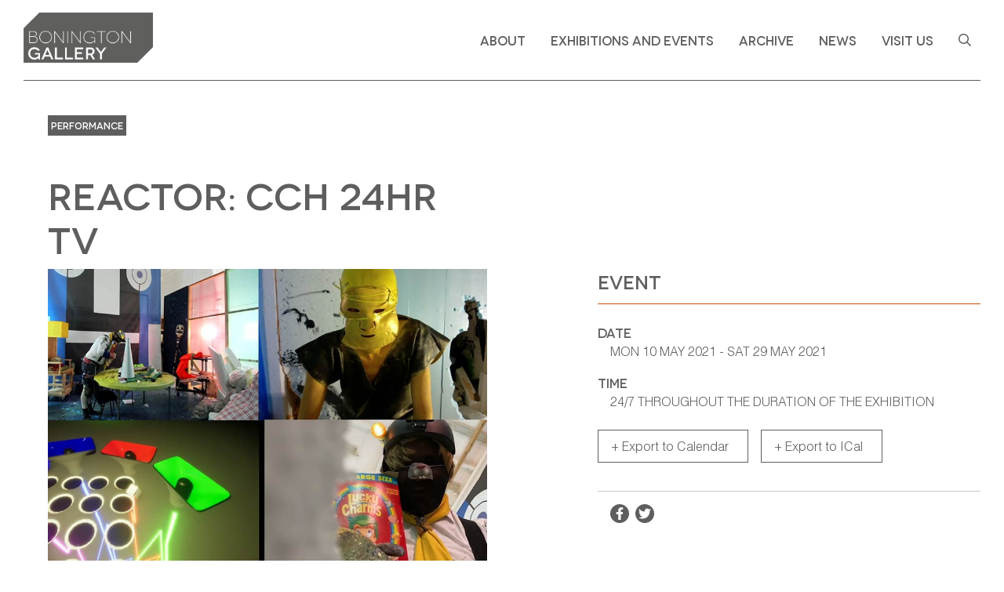

--- FILE ---
content_type: text/html; charset=UTF-8
request_url: https://boningtongallery.co.uk/event/reactor-cch-24hr-tv/
body_size: 20307
content:
<!DOCTYPE html>
<html lang="en-US" class="no-js">
	<head>
		<meta charset="UTF-8" />
		<meta name="viewport" content="width=device-width, initial-scale=1" />
		<link href="//www.google-analytics.com" rel="dns-prefetch" />

		<meta http-equiv="X-UA-Compatible" content="IE=edge" />
		<meta name="viewport" content="width=device-width, initial-scale=1.0" />
		<meta name="description" content="Bonington Gallery" />

		<link rel='stylesheet' id='tribe-events-views-v2-bootstrap-datepicker-styles-css' href='https://boningtongallery.co.uk/wp-content/plugins/the-events-calendar/vendor/bootstrap-datepicker/css/bootstrap-datepicker.standalone.min.css?ver=6.15.14' type='text/css' media='all' />
<link rel='stylesheet' id='tec-variables-skeleton-css' href='https://boningtongallery.co.uk/wp-content/plugins/the-events-calendar/common/build/css/variables-skeleton.css?ver=6.10.1' type='text/css' media='all' />
<link rel='stylesheet' id='tribe-common-skeleton-style-css' href='https://boningtongallery.co.uk/wp-content/plugins/the-events-calendar/common/build/css/common-skeleton.css?ver=6.10.1' type='text/css' media='all' />
<link rel='stylesheet' id='tribe-tooltipster-css-css' href='https://boningtongallery.co.uk/wp-content/plugins/the-events-calendar/common/vendor/tooltipster/tooltipster.bundle.min.css?ver=6.10.1' type='text/css' media='all' />
<link rel='stylesheet' id='tribe-events-views-v2-skeleton-css' href='https://boningtongallery.co.uk/wp-content/plugins/the-events-calendar/build/css/views-skeleton.css?ver=6.15.14' type='text/css' media='all' />
<meta name='robots' content='index, follow, max-image-preview:large, max-snippet:-1, max-video-preview:-1' />
	<style>img:is([sizes="auto" i], [sizes^="auto," i]) { contain-intrinsic-size: 3000px 1500px }</style>
	
<!-- Google Tag Manager for WordPress by gtm4wp.com -->
<script data-cfasync="false" data-pagespeed-no-defer>
	var gtm4wp_datalayer_name = "dataLayer";
	var dataLayer = dataLayer || [];
</script>
<!-- End Google Tag Manager for WordPress by gtm4wp.com -->
	<!-- This site is optimized with the Yoast SEO plugin v26.8 - https://yoast.com/product/yoast-seo-wordpress/ -->
	<title>Reactor: CCH 24hr TV - Bonington Gallery</title>
	<link rel="canonical" href="https://boningtongallery.co.uk/event/reactor-cch-24hr-tv/" />
	<meta property="og:locale" content="en_US" />
	<meta property="og:type" content="article" />
	<meta property="og:title" content="Reactor: CCH 24hr TV - Bonington Gallery" />
	<meta property="og:description" content="What’s happening in the Cosmic Care Home today? Scrolling through the numerous cameras in the Home, the Helping Hands choose what you can see, around the clock. These cycles of [&hellip;]" />
	<meta property="og:url" content="https://boningtongallery.co.uk/event/reactor-cch-24hr-tv/" />
	<meta property="og:site_name" content="Bonington Gallery" />
	<meta property="article:publisher" content="https://www.facebook.com/boningtongallery" />
	<meta property="article:modified_time" content="2023-03-02T09:49:43+00:00" />
	<meta property="og:image" content="https://boningtongallery.co.uk/wp-content/uploads/sites/2/2021/08/Ivan-Poe_web.jpg" />
	<meta property="og:image:width" content="881" />
	<meta property="og:image:height" content="585" />
	<meta property="og:image:type" content="image/jpeg" />
	<meta name="twitter:card" content="summary_large_image" />
	<meta name="twitter:site" content="@NTUBonGallery" />
	<meta name="twitter:label1" content="Est. reading time" />
	<meta name="twitter:data1" content="1 minute" />
	<script type="application/ld+json" class="yoast-schema-graph">{"@context":"https://schema.org","@graph":[{"@type":"WebPage","@id":"https://boningtongallery.co.uk/event/reactor-cch-24hr-tv/","url":"https://boningtongallery.co.uk/event/reactor-cch-24hr-tv/","name":"Reactor: CCH 24hr TV - Bonington Gallery","isPartOf":{"@id":"https://boningtongallery.co.uk/#website"},"primaryImageOfPage":{"@id":"https://boningtongallery.co.uk/event/reactor-cch-24hr-tv/#primaryimage"},"image":{"@id":"https://boningtongallery.co.uk/event/reactor-cch-24hr-tv/#primaryimage"},"thumbnailUrl":"https://boningtongallery.co.uk/wp-content/uploads/sites/2/2021/08/Ivan-Poe_web.jpg","datePublished":"2021-08-24T15:17:12+00:00","dateModified":"2023-03-02T09:49:43+00:00","breadcrumb":{"@id":"https://boningtongallery.co.uk/event/reactor-cch-24hr-tv/#breadcrumb"},"inLanguage":"en-US","potentialAction":[{"@type":"ReadAction","target":["https://boningtongallery.co.uk/event/reactor-cch-24hr-tv/"]}]},{"@type":"ImageObject","inLanguage":"en-US","@id":"https://boningtongallery.co.uk/event/reactor-cch-24hr-tv/#primaryimage","url":"https://boningtongallery.co.uk/wp-content/uploads/sites/2/2021/08/Ivan-Poe_web.jpg","contentUrl":"https://boningtongallery.co.uk/wp-content/uploads/sites/2/2021/08/Ivan-Poe_web.jpg","width":881,"height":585},{"@type":"BreadcrumbList","@id":"https://boningtongallery.co.uk/event/reactor-cch-24hr-tv/#breadcrumb","itemListElement":[{"@type":"ListItem","position":1,"name":"Home","item":"https://boningtongallery.co.uk/"},{"@type":"ListItem","position":2,"name":"Events","item":"https://boningtongallery.co.uk/events/"},{"@type":"ListItem","position":3,"name":"Reactor: CCH 24hr TV"}]},{"@type":"WebSite","@id":"https://boningtongallery.co.uk/#website","url":"https://boningtongallery.co.uk/","name":"Bonington Gallery","description":"Bonington Gallery","potentialAction":[{"@type":"SearchAction","target":{"@type":"EntryPoint","urlTemplate":"https://boningtongallery.co.uk/?s={search_term_string}"},"query-input":{"@type":"PropertyValueSpecification","valueRequired":true,"valueName":"search_term_string"}}],"inLanguage":"en-US"},{"@type":"Event","name":"Reactor: CCH 24hr TV","description":"What’s happening in the Cosmic Care Home today? Scrolling through the numerous cameras in the Home, the Helping Hands choose what you can see, around the clock. These cycles of [&hellip;]","image":{"@id":"https://boningtongallery.co.uk/event/reactor-cch-24hr-tv/#primaryimage"},"url":"https://boningtongallery.co.uk/event/reactor-cch-24hr-tv/","eventAttendanceMode":"https://schema.org/OfflineEventAttendanceMode","eventStatus":"https://schema.org/EventScheduled","startDate":"2021-05-10T17:00:00+00:00","endDate":"2021-05-29T15:00:00+00:00","@id":"https://boningtongallery.co.uk/event/reactor-cch-24hr-tv/#event","mainEntityOfPage":{"@id":"https://boningtongallery.co.uk/event/reactor-cch-24hr-tv/"}}]}</script>
	<!-- / Yoast SEO plugin. -->


<link rel='dns-prefetch' href='//boningtongallery.co.uk' />
<link rel="alternate" type="application/rss+xml" title="Bonington Gallery &raquo; Feed" href="https://boningtongallery.co.uk/feed/" />
<link rel="alternate" type="application/rss+xml" title="Bonington Gallery &raquo; Comments Feed" href="https://boningtongallery.co.uk/comments/feed/" />
<link rel="alternate" type="text/calendar" title="Bonington Gallery &raquo; iCal Feed" href="https://boningtongallery.co.uk/events/?ical=1" />
<link rel='stylesheet' id='tribe-events-block-event-datetime-css' href='https://boningtongallery.co.uk/wp-content/plugins/the-events-calendar/build/event-datetime/frontend.css?ver=6.15.14' type='text/css' media='all' />
<link rel='stylesheet' id='tribe-events-block-event-website-css' href='https://boningtongallery.co.uk/wp-content/plugins/the-events-calendar/build/event-website/frontend.css?ver=6.15.14' type='text/css' media='all' />
<link rel='stylesheet' id='tribe-events-custom-jquery-styles-css' href='https://boningtongallery.co.uk/wp-content/plugins/the-events-calendar/vendor/jquery/smoothness/jquery-ui-1.8.23.custom.css?ver=6.15.14' type='text/css' media='all' />
<link rel='stylesheet' id='tribe-events-bootstrap-datepicker-css-css' href='https://boningtongallery.co.uk/wp-content/plugins/the-events-calendar/vendor/bootstrap-datepicker/css/bootstrap-datepicker.standalone.min.css?ver=6.15.14' type='text/css' media='all' />
<link rel='stylesheet' id='tribe-events-calendar-style-css' href='https://boningtongallery.co.uk/wp-content/plugins/the-events-calendar/build/css/tribe-events-skeleton.css?ver=6.15.14' type='text/css' media='all' />
<link rel='stylesheet' id='wp-block-library-css' href='https://boningtongallery.co.uk/wp-includes/css/dist/block-library/style.min.css?ver=6.8.3' type='text/css' media='all' />
<style id='classic-theme-styles-inline-css' type='text/css'>
/*! This file is auto-generated */
.wp-block-button__link{color:#fff;background-color:#32373c;border-radius:9999px;box-shadow:none;text-decoration:none;padding:calc(.667em + 2px) calc(1.333em + 2px);font-size:1.125em}.wp-block-file__button{background:#32373c;color:#fff;text-decoration:none}
</style>
<link rel='stylesheet' id='pantheon-google-map-block-css-css' href='https://boningtongallery.co.uk/wp-content/plugins/embed-gutenberg-block-google-maps/assets/css/style.836e5da587e9ec9692c0.css?ver=1717086935' type='text/css' media='all' />
<link rel='stylesheet' id='tec-variables-full-css' href='https://boningtongallery.co.uk/wp-content/plugins/the-events-calendar/common/build/css/variables-full.css?ver=6.10.1' type='text/css' media='all' />
<link rel='stylesheet' id='tribe-events-v2-single-blocks-css' href='https://boningtongallery.co.uk/wp-content/plugins/the-events-calendar/build/css/tribe-events-single-blocks.css?ver=6.15.14' type='text/css' media='all' />
<style id='global-styles-inline-css' type='text/css'>
:root{--wp--preset--aspect-ratio--square: 1;--wp--preset--aspect-ratio--4-3: 4/3;--wp--preset--aspect-ratio--3-4: 3/4;--wp--preset--aspect-ratio--3-2: 3/2;--wp--preset--aspect-ratio--2-3: 2/3;--wp--preset--aspect-ratio--16-9: 16/9;--wp--preset--aspect-ratio--9-16: 9/16;--wp--preset--color--black: #000;--wp--preset--color--cyan-bluish-gray: #abb8c3;--wp--preset--color--white: #fff;--wp--preset--color--pale-pink: #f78da7;--wp--preset--color--vivid-red: #cf2e2e;--wp--preset--color--luminous-vivid-orange: #ff6900;--wp--preset--color--luminous-vivid-amber: #fcb900;--wp--preset--color--light-green-cyan: #7bdcb5;--wp--preset--color--vivid-green-cyan: #00d084;--wp--preset--color--pale-cyan-blue: #8ed1fc;--wp--preset--color--vivid-cyan-blue: #0693e3;--wp--preset--color--vivid-purple: #9b51e0;--wp--preset--color--orange: #c95100;--wp--preset--color--grey: #5f5e5e;--wp--preset--color--light-grey: #ccc;--wp--preset--gradient--vivid-cyan-blue-to-vivid-purple: linear-gradient(135deg,rgba(6,147,227,1) 0%,rgb(155,81,224) 100%);--wp--preset--gradient--light-green-cyan-to-vivid-green-cyan: linear-gradient(135deg,rgb(122,220,180) 0%,rgb(0,208,130) 100%);--wp--preset--gradient--luminous-vivid-amber-to-luminous-vivid-orange: linear-gradient(135deg,rgba(252,185,0,1) 0%,rgba(255,105,0,1) 100%);--wp--preset--gradient--luminous-vivid-orange-to-vivid-red: linear-gradient(135deg,rgba(255,105,0,1) 0%,rgb(207,46,46) 100%);--wp--preset--gradient--very-light-gray-to-cyan-bluish-gray: linear-gradient(135deg,rgb(238,238,238) 0%,rgb(169,184,195) 100%);--wp--preset--gradient--cool-to-warm-spectrum: linear-gradient(135deg,rgb(74,234,220) 0%,rgb(151,120,209) 20%,rgb(207,42,186) 40%,rgb(238,44,130) 60%,rgb(251,105,98) 80%,rgb(254,248,76) 100%);--wp--preset--gradient--blush-light-purple: linear-gradient(135deg,rgb(255,206,236) 0%,rgb(152,150,240) 100%);--wp--preset--gradient--blush-bordeaux: linear-gradient(135deg,rgb(254,205,165) 0%,rgb(254,45,45) 50%,rgb(107,0,62) 100%);--wp--preset--gradient--luminous-dusk: linear-gradient(135deg,rgb(255,203,112) 0%,rgb(199,81,192) 50%,rgb(65,88,208) 100%);--wp--preset--gradient--pale-ocean: linear-gradient(135deg,rgb(255,245,203) 0%,rgb(182,227,212) 50%,rgb(51,167,181) 100%);--wp--preset--gradient--electric-grass: linear-gradient(135deg,rgb(202,248,128) 0%,rgb(113,206,126) 100%);--wp--preset--gradient--midnight: linear-gradient(135deg,rgb(2,3,129) 0%,rgb(40,116,252) 100%);--wp--preset--font-size--small: 13px;--wp--preset--font-size--medium: 20px;--wp--preset--font-size--large: 36px;--wp--preset--font-size--x-large: 42px;--wp--preset--font-size--is-size-7: 12px;--wp--preset--font-size--is-size-6: 16px;--wp--preset--font-size--is-size-5: 18px;--wp--preset--font-size--is-size-4: 24px;--wp--preset--font-size--is-size-3: 32px;--wp--preset--font-size--is-size-2: 40px;--wp--preset--font-size--is-size-1: 48px;--wp--preset--spacing--20: 0.44rem;--wp--preset--spacing--30: 0.67rem;--wp--preset--spacing--40: 1rem;--wp--preset--spacing--50: 1.5rem;--wp--preset--spacing--60: 2.25rem;--wp--preset--spacing--70: 3.38rem;--wp--preset--spacing--80: 5.06rem;--wp--preset--shadow--natural: 6px 6px 9px rgba(0, 0, 0, 0.2);--wp--preset--shadow--deep: 12px 12px 50px rgba(0, 0, 0, 0.4);--wp--preset--shadow--sharp: 6px 6px 0px rgba(0, 0, 0, 0.2);--wp--preset--shadow--outlined: 6px 6px 0px -3px rgba(255, 255, 255, 1), 6px 6px rgba(0, 0, 0, 1);--wp--preset--shadow--crisp: 6px 6px 0px rgba(0, 0, 0, 1);}:where(.is-layout-flex){gap: 0.5em;}:where(.is-layout-grid){gap: 0.5em;}body .is-layout-flex{display: flex;}.is-layout-flex{flex-wrap: wrap;align-items: center;}.is-layout-flex > :is(*, div){margin: 0;}body .is-layout-grid{display: grid;}.is-layout-grid > :is(*, div){margin: 0;}:where(.wp-block-columns.is-layout-flex){gap: 2em;}:where(.wp-block-columns.is-layout-grid){gap: 2em;}:where(.wp-block-post-template.is-layout-flex){gap: 1.25em;}:where(.wp-block-post-template.is-layout-grid){gap: 1.25em;}.has-black-color{color: var(--wp--preset--color--black) !important;}.has-cyan-bluish-gray-color{color: var(--wp--preset--color--cyan-bluish-gray) !important;}.has-white-color{color: var(--wp--preset--color--white) !important;}.has-pale-pink-color{color: var(--wp--preset--color--pale-pink) !important;}.has-vivid-red-color{color: var(--wp--preset--color--vivid-red) !important;}.has-luminous-vivid-orange-color{color: var(--wp--preset--color--luminous-vivid-orange) !important;}.has-luminous-vivid-amber-color{color: var(--wp--preset--color--luminous-vivid-amber) !important;}.has-light-green-cyan-color{color: var(--wp--preset--color--light-green-cyan) !important;}.has-vivid-green-cyan-color{color: var(--wp--preset--color--vivid-green-cyan) !important;}.has-pale-cyan-blue-color{color: var(--wp--preset--color--pale-cyan-blue) !important;}.has-vivid-cyan-blue-color{color: var(--wp--preset--color--vivid-cyan-blue) !important;}.has-vivid-purple-color{color: var(--wp--preset--color--vivid-purple) !important;}.has-black-background-color{background-color: var(--wp--preset--color--black) !important;}.has-cyan-bluish-gray-background-color{background-color: var(--wp--preset--color--cyan-bluish-gray) !important;}.has-white-background-color{background-color: var(--wp--preset--color--white) !important;}.has-pale-pink-background-color{background-color: var(--wp--preset--color--pale-pink) !important;}.has-vivid-red-background-color{background-color: var(--wp--preset--color--vivid-red) !important;}.has-luminous-vivid-orange-background-color{background-color: var(--wp--preset--color--luminous-vivid-orange) !important;}.has-luminous-vivid-amber-background-color{background-color: var(--wp--preset--color--luminous-vivid-amber) !important;}.has-light-green-cyan-background-color{background-color: var(--wp--preset--color--light-green-cyan) !important;}.has-vivid-green-cyan-background-color{background-color: var(--wp--preset--color--vivid-green-cyan) !important;}.has-pale-cyan-blue-background-color{background-color: var(--wp--preset--color--pale-cyan-blue) !important;}.has-vivid-cyan-blue-background-color{background-color: var(--wp--preset--color--vivid-cyan-blue) !important;}.has-vivid-purple-background-color{background-color: var(--wp--preset--color--vivid-purple) !important;}.has-black-border-color{border-color: var(--wp--preset--color--black) !important;}.has-cyan-bluish-gray-border-color{border-color: var(--wp--preset--color--cyan-bluish-gray) !important;}.has-white-border-color{border-color: var(--wp--preset--color--white) !important;}.has-pale-pink-border-color{border-color: var(--wp--preset--color--pale-pink) !important;}.has-vivid-red-border-color{border-color: var(--wp--preset--color--vivid-red) !important;}.has-luminous-vivid-orange-border-color{border-color: var(--wp--preset--color--luminous-vivid-orange) !important;}.has-luminous-vivid-amber-border-color{border-color: var(--wp--preset--color--luminous-vivid-amber) !important;}.has-light-green-cyan-border-color{border-color: var(--wp--preset--color--light-green-cyan) !important;}.has-vivid-green-cyan-border-color{border-color: var(--wp--preset--color--vivid-green-cyan) !important;}.has-pale-cyan-blue-border-color{border-color: var(--wp--preset--color--pale-cyan-blue) !important;}.has-vivid-cyan-blue-border-color{border-color: var(--wp--preset--color--vivid-cyan-blue) !important;}.has-vivid-purple-border-color{border-color: var(--wp--preset--color--vivid-purple) !important;}.has-vivid-cyan-blue-to-vivid-purple-gradient-background{background: var(--wp--preset--gradient--vivid-cyan-blue-to-vivid-purple) !important;}.has-light-green-cyan-to-vivid-green-cyan-gradient-background{background: var(--wp--preset--gradient--light-green-cyan-to-vivid-green-cyan) !important;}.has-luminous-vivid-amber-to-luminous-vivid-orange-gradient-background{background: var(--wp--preset--gradient--luminous-vivid-amber-to-luminous-vivid-orange) !important;}.has-luminous-vivid-orange-to-vivid-red-gradient-background{background: var(--wp--preset--gradient--luminous-vivid-orange-to-vivid-red) !important;}.has-very-light-gray-to-cyan-bluish-gray-gradient-background{background: var(--wp--preset--gradient--very-light-gray-to-cyan-bluish-gray) !important;}.has-cool-to-warm-spectrum-gradient-background{background: var(--wp--preset--gradient--cool-to-warm-spectrum) !important;}.has-blush-light-purple-gradient-background{background: var(--wp--preset--gradient--blush-light-purple) !important;}.has-blush-bordeaux-gradient-background{background: var(--wp--preset--gradient--blush-bordeaux) !important;}.has-luminous-dusk-gradient-background{background: var(--wp--preset--gradient--luminous-dusk) !important;}.has-pale-ocean-gradient-background{background: var(--wp--preset--gradient--pale-ocean) !important;}.has-electric-grass-gradient-background{background: var(--wp--preset--gradient--electric-grass) !important;}.has-midnight-gradient-background{background: var(--wp--preset--gradient--midnight) !important;}.has-small-font-size{font-size: var(--wp--preset--font-size--small) !important;}.has-medium-font-size{font-size: var(--wp--preset--font-size--medium) !important;}.has-large-font-size{font-size: var(--wp--preset--font-size--large) !important;}.has-x-large-font-size{font-size: var(--wp--preset--font-size--x-large) !important;}
:where(.wp-block-post-template.is-layout-flex){gap: 1.25em;}:where(.wp-block-post-template.is-layout-grid){gap: 1.25em;}
:where(.wp-block-columns.is-layout-flex){gap: 2em;}:where(.wp-block-columns.is-layout-grid){gap: 2em;}
:root :where(.wp-block-pullquote){font-size: 1.5em;line-height: 1.6;}
</style>
<link rel='stylesheet' id='swiper-styles-css' href='https://boningtongallery.co.uk/wp-content/themes/bonington-gallery/assets/dist/external-css/swiper.min.css?ver=1.0.17' type='text/css' media='all' />
<link rel='stylesheet' id='app-css-css' href='https://boningtongallery.co.uk/wp-content/themes/bonington-gallery/assets/dist/css/app.min.css?ver=1.0.17' type='text/css' media='all' />
<link rel='stylesheet' id='searchwp-forms-css' href='https://boningtongallery.co.uk/wp-content/plugins/searchwp/assets/css/frontend/search-forms.css?ver=4.3.18' type='text/css' media='all' />
<script type="text/javascript" src="https://boningtongallery.co.uk/wp-includes/js/jquery/jquery.min.js?ver=3.7.1" id="jquery-core-js"></script>
<script type="text/javascript" src="https://boningtongallery.co.uk/wp-includes/js/jquery/jquery-migrate.min.js?ver=3.4.1" id="jquery-migrate-js"></script>
<script type="text/javascript" src="https://boningtongallery.co.uk/wp-content/plugins/the-events-calendar/common/build/js/tribe-common.js?ver=9c44e11f3503a33e9540" id="tribe-common-js"></script>
<script type="text/javascript" src="https://boningtongallery.co.uk/wp-content/plugins/the-events-calendar/build/js/views/breakpoints.js?ver=4208de2df2852e0b91ec" id="tribe-events-views-v2-breakpoints-js"></script>
<link rel="https://api.w.org/" href="https://boningtongallery.co.uk/wp-json/" /><link rel="alternate" title="JSON" type="application/json" href="https://boningtongallery.co.uk/wp-json/wp/v2/tribe_events/171" /><meta name="generator" content="WordPress 6.8.3" />
<link rel='shortlink' href='https://boningtongallery.co.uk/?p=171' />
<link rel="alternate" title="oEmbed (JSON)" type="application/json+oembed" href="https://boningtongallery.co.uk/wp-json/oembed/1.0/embed?url=https%3A%2F%2Fboningtongallery.co.uk%2Fevent%2Freactor-cch-24hr-tv%2F" />
<link rel="alternate" title="oEmbed (XML)" type="text/xml+oembed" href="https://boningtongallery.co.uk/wp-json/oembed/1.0/embed?url=https%3A%2F%2Fboningtongallery.co.uk%2Fevent%2Freactor-cch-24hr-tv%2F&#038;format=xml" />
<meta name="tec-api-version" content="v1"><meta name="tec-api-origin" content="https://boningtongallery.co.uk"><link rel="alternate" href="https://boningtongallery.co.uk/wp-json/tribe/events/v1/events/171" />
<!-- Google Tag Manager for WordPress by gtm4wp.com -->
<!-- GTM Container placement set to automatic -->
<script data-cfasync="false" data-pagespeed-no-defer>
	var dataLayer_content = {"pagePostType":"tribe_events","pagePostType2":"single-tribe_events","pageAttributes":["performance","performance-fiction","reactor"]};
	dataLayer.push( dataLayer_content );
</script>
<script data-cfasync="false" data-pagespeed-no-defer>
(function(w,d,s,l,i){w[l]=w[l]||[];w[l].push({'gtm.start':
new Date().getTime(),event:'gtm.js'});var f=d.getElementsByTagName(s)[0],
j=d.createElement(s),dl=l!='dataLayer'?'&l='+l:'';j.async=true;j.src=
'//www.googletagmanager.com/gtm.js?id='+i+dl;f.parentNode.insertBefore(j,f);
})(window,document,'script','dataLayer','GTM-MSSZ9N7');
</script>
<!-- End Google Tag Manager for WordPress by gtm4wp.com -->	</head>
	<body id="body" class="wp-singular tribe_events-template-default single single-tribe_events postid-171 wp-theme-bonington-gallery tribe-events-page-template tribe-no-js tribe-filter-live gutenberg-page events-single tribe-events-style-skeleton">
		
<a class="skip-to" href="#main">Skip to main</a>

<header class="masthead" id="masthead">
	<svg version="1.1" xmlns="http://www.w3.org/2000/svg" xmlns:xlink="http://www.w3.org/1999/xlink" style="display: none;">
	<desc>Svg patterns</desc>
	<g id="file">
		<path fill="currentColor" d="M288 248v28c0 6.6-5.4 12-12 12H108c-6.6 0-12-5.4-12-12v-28c0-6.6 5.4-12 12-12h168c6.6 0 12 5.4 12 12zm-12 72H108c-6.6 0-12 5.4-12 12v28c0 6.6 5.4 12 12 12h168c6.6 0 12-5.4 12-12v-28c0-6.6-5.4-12-12-12zm108-188.1V464c0 26.5-21.5 48-48 48H48c-26.5 0-48-21.5-48-48V48C0 21.5 21.5 0 48 0h204.1C264.8 0 277 5.1 286 14.1L369.9 98c9 8.9 14.1 21.2 14.1 33.9zm-128-80V128h76.1L256 51.9zM336 464V176H232c-13.3 0-24-10.7-24-24V48H48v416h288z"/>
	</g>
	<g id="arrow-right">
		<path fill="currentColor" d="M218.101 38.101L198.302 57.9c-4.686 4.686-4.686 12.284 0 16.971L353.432 230H12c-6.627 0-12 5.373-12 12v28c0 6.627 5.373 12 12 12h341.432l-155.13 155.13c-4.686 4.686-4.686 12.284 0 16.971l19.799 19.799c4.686 4.686 12.284 4.686 16.971 0l209.414-209.414c4.686-4.686 4.686-12.284 0-16.971L235.071 38.101c-4.686-4.687-12.284-4.687-16.97 0z"/>
	</g>
    <g id="arrow-left">
        <path fill="currentColor" d="M229.9 473.899l19.799-19.799c4.686-4.686 4.686-12.284 0-16.971L94.569 282H436c6.627 0 12-5.373 12-12v-28c0-6.627-5.373-12-12-12H94.569l155.13-155.13c4.686-4.686 4.686-12.284 0-16.971L229.9 38.101c-4.686-4.686-12.284-4.686-16.971 0L3.515 247.515c-4.686 4.686-4.686 12.284 0 16.971L212.929 473.9c4.686 4.686 12.284 4.686 16.971-.001z"/>
    </g>
	<g id="download-icon">
		<path fill="currentColor" d="M216 0h80c13.3 0 24 10.7 24 24v168h87.7c17.8 0 26.7 21.5 14.1 34.1L269.7 378.3c-7.5 7.5-19.8 7.5-27.3 0L90.1 226.1c-12.6-12.6-3.7-34.1 14.1-34.1H192V24c0-13.3 10.7-24 24-24zm296 376v112c0 13.3-10.7 24-24 24H24c-13.3 0-24-10.7-24-24V376c0-13.3 10.7-24 24-24h146.7l49 49c20.1 20.1 52.5 20.1 72.6 0l49-49H488c13.3 0 24 10.7 24 24zm-124 88c0-11-9-20-20-20s-20 9-20 20 9 20 20 20 20-9 20-20zm64 0c0-11-9-20-20-20s-20 9-20 20 9 20 20 20 20-9 20-20z"></path>
	</g>
	<g id="double-right">
		<path fill="currentColor" d="M224.3 273l-136 136c-9.4 9.4-24.6 9.4-33.9 0l-22.6-22.6c-9.4-9.4-9.4-24.6 0-33.9l96.4-96.4-96.4-96.4c-9.4-9.4-9.4-24.6 0-33.9L54.3 103c9.4-9.4 24.6-9.4 33.9 0l136 136c9.5 9.4 9.5 24.6.1 34zm192-34l-136-136c-9.4-9.4-24.6-9.4-33.9 0l-22.6 22.6c-9.4 9.4-9.4 24.6 0 33.9l96.4 96.4-96.4 96.4c-9.4 9.4-9.4 24.6 0 33.9l22.6 22.6c9.4 9.4 24.6 9.4 33.9 0l136-136c9.4-9.2 9.4-24.4 0-33.8z"/>
	</g>
	<g id="user">
        <path fill="currentColor" d="M384 336c-40.6 0-47.6-1.5-72.2 6.8-17.5 5.9-36.3 9.2-55.8 9.2s-38.3-3.3-55.8-9.2c-24.6-8.3-31.5-6.8-72.2-6.8C57.3 336 0 393.3 0 464v16c0 17.7 14.3 32 32 32h448c17.7 0 32-14.3 32-32v-16c0-70.7-57.3-128-128-128zm80 128H48c0-21.4 8.3-41.5 23.4-56.6C86.5 392.3 106.6 384 128 384c41.1 0 41-1.1 56.8 4.2 23 7.8 47 11.8 71.2 11.8 24.2 0 48.2-4 71.2-11.8 15.8-5.4 15.7-4.2 56.8-4.2 44.1 0 80 35.9 80 80zM256 320c88.4 0 160-71.6 160-160S344.4 0 256 0 96 71.6 96 160s71.6 160 160 160zm0-272c61.8 0 112 50.2 112 112s-50.2 112-112 112-112-50.2-112-112S194.2 48 256 48z"/>
	</g>
	<g id="user-friends">
		<path fill="currentColor" d="M192 256c61.9 0 112-50.1 112-112S253.9 32 192 32 80 82.1 80 144s50.1 112 112 112zm76.8 32h-8.3c-20.8 10-43.9 16-68.5 16s-47.6-6-68.5-16h-8.3C51.6 288 0 339.6 0 403.2V432c0 26.5 21.5 48 48 48h288c26.5 0 48-21.5 48-48v-28.8c0-63.6-51.6-115.2-115.2-115.2zM480 256c53 0 96-43 96-96s-43-96-96-96-96 43-96 96 43 96 96 96zm48 32h-3.8c-13.9 4.8-28.6 8-44.2 8s-30.3-3.2-44.2-8H432c-20.4 0-39.2 5.9-55.7 15.4 24.4 26.3 39.7 61.2 39.7 99.8v38.4c0 2.2-.5 4.3-.6 6.4H592c26.5 0 48-21.5 48-48 0-61.9-50.1-112-112-112z"></path>
	</g>
	<g id="calendar">
        <path fill="currentColor" d="M124 328c-6.6 0-12-5.4-12-12v-24c0-6.6 5.4-12 12-12h200c6.6 0 12 5.4 12 12v24c0 6.6-5.4 12-12 12H124zm324-216v352c0 26.5-21.5 48-48 48H48c-26.5 0-48-21.5-48-48V112c0-26.5 21.5-48 48-48h48V12c0-6.6 5.4-12 12-12h40c6.6 0 12 5.4 12 12v52h128V12c0-6.6 5.4-12 12-12h40c6.6 0 12 5.4 12 12v52h48c26.5 0 48 21.5 48 48zm-48 346V160H48v298c0 3.3 2.7 6 6 6h340c3.3 0 6-2.7 6-6z"/>
	</g>
	<g id="road">
		<path fill="currentColor" d="M573.19 402.67l-139.79-320C428.43 71.29 417.6 64 405.68 64h-97.59l2.45 23.16c.5 4.72-3.21 8.84-7.96 8.84h-29.16c-4.75 0-8.46-4.12-7.96-8.84L267.91 64h-97.59c-11.93 0-22.76 7.29-27.73 18.67L2.8 402.67C-6.45 423.86 8.31 448 30.54 448h196.84l10.31-97.68c.86-8.14 7.72-14.32 15.91-14.32h68.8c8.19 0 15.05 6.18 15.91 14.32L348.62 448h196.84c22.23 0 36.99-24.14 27.73-45.33zM260.4 135.16a8 8 0 0 1 7.96-7.16h39.29c4.09 0 7.53 3.09 7.96 7.16l4.6 43.58c.75 7.09-4.81 13.26-11.93 13.26h-40.54c-7.13 0-12.68-6.17-11.93-13.26l4.59-43.58zM315.64 304h-55.29c-9.5 0-16.91-8.23-15.91-17.68l5.07-48c.86-8.14 7.72-14.32 15.91-14.32h45.15c8.19 0 15.05 6.18 15.91 14.32l5.07 48c1 9.45-6.41 17.68-15.91 17.68z"></path>
	</g>
	<g id="road">
		<path fill="currentColor" d="M573.19 402.67l-139.79-320C428.43 71.29 417.6 64 405.68 64h-97.59l2.45 23.16c.5 4.72-3.21 8.84-7.96 8.84h-29.16c-4.75 0-8.46-4.12-7.96-8.84L267.91 64h-97.59c-11.93 0-22.76 7.29-27.73 18.67L2.8 402.67C-6.45 423.86 8.31 448 30.54 448h196.84l10.31-97.68c.86-8.14 7.72-14.32 15.91-14.32h68.8c8.19 0 15.05 6.18 15.91 14.32L348.62 448h196.84c22.23 0 36.99-24.14 27.73-45.33zM260.4 135.16a8 8 0 0 1 7.96-7.16h39.29c4.09 0 7.53 3.09 7.96 7.16l4.6 43.58c.75 7.09-4.81 13.26-11.93 13.26h-40.54c-7.13 0-12.68-6.17-11.93-13.26l4.59-43.58zM315.64 304h-55.29c-9.5 0-16.91-8.23-15.91-17.68l5.07-48c.86-8.14 7.72-14.32 15.91-14.32h45.15c8.19 0 15.05 6.18 15.91 14.32l5.07 48c1 9.45-6.41 17.68-15.91 17.68z"></path>
	</g>
	<g id="signpost">
		<path fill="currentColor" d="M507.31 84.69L464 41.37c-6-6-14.14-9.37-22.63-9.37H288V16c0-8.84-7.16-16-16-16h-32c-8.84 0-16 7.16-16 16v16H56c-13.25 0-24 10.75-24 24v80c0 13.25 10.75 24 24 24h385.37c8.49 0 16.62-3.37 22.63-9.37l43.31-43.31c6.25-6.26 6.25-16.38 0-22.63zM224 496c0 8.84 7.16 16 16 16h32c8.84 0 16-7.16 16-16V384h-64v112zm232-272H288v-32h-64v32H70.63c-8.49 0-16.62 3.37-22.63 9.37L4.69 276.69c-6.25 6.25-6.25 16.38 0 22.63L48 342.63c6 6 14.14 9.37 22.63 9.37H456c13.25 0 24-10.75 24-24v-80c0-13.25-10.75-24-24-24z"></path>
	</g>
	<g id="search-icon">
        <path fill="currentColor" d="M508.5 468.9L387.1 347.5c-2.3-2.3-5.3-3.5-8.5-3.5h-13.2c31.5-36.5 50.6-84 50.6-136C416 93.1 322.9 0 208 0S0 93.1 0 208s93.1 208 208 208c52 0 99.5-19.1 136-50.6v13.2c0 3.2 1.3 6.2 3.5 8.5l121.4 121.4c4.7 4.7 12.3 4.7 17 0l22.6-22.6c4.7-4.7 4.7-12.3 0-17zM208 368c-88.4 0-160-71.6-160-160S119.6 48 208 48s160 71.6 160 160-71.6 160-160 160z"/>
	</g>
	<g id="layers">
		<path fill="currentColor" d="M512 256.01c0-12.86-7.53-24.42-19.12-29.44l-79.69-34.58 79.66-34.57c11.62-5.03 19.16-16.59 19.16-29.44s-7.53-24.41-19.12-29.42L274.66 3.89c-11.84-5.17-25.44-5.19-37.28-.02L19.16 98.55C7.53 103.58 0 115.14 0 127.99s7.53 24.41 19.12 29.42l79.7 34.58-79.67 34.57C7.53 231.58 0 243.15 0 256.01c0 12.84 7.53 24.41 19.12 29.42L98.81 320l-79.65 34.56C7.53 359.59 0 371.15 0 384.01c0 12.84 7.53 24.41 19.12 29.42l218.28 94.69a46.488 46.488 0 0 0 18.59 3.88c6.34-.02 12.69-1.3 18.59-3.86l218.25-94.69c11.62-5.03 19.16-16.59 19.16-29.44 0-12.86-7.53-24.42-19.12-29.44L413.19 320l79.65-34.56c11.63-5.03 19.16-16.59 19.16-29.43zM255.47 47.89l.03.02h-.06l.03-.02zm.53.23l184.16 79.89-183.63 80.09-184.62-80.11L256 48.12zm184.19 335.92l-183.66 80.07L71.91 384l87.21-37.84 78.29 33.96A46.488 46.488 0 0 0 256 384c6.34-.02 12.69-1.3 18.59-3.86l78.29-33.97 87.31 37.87zM256.53 336.1L71.91 255.99l87.22-37.84 78.28 33.96a46.488 46.488 0 0 0 18.59 3.88c6.34-.02 12.69-1.3 18.59-3.86l78.29-33.97 87.31 37.88-183.66 80.06z"/>
	</g>
	<g id="clock">
		<path fill="currentColor" stroke-width="2" d="M256 8C119 8 8 119 8 256s111 248 248 248 248-111 248-248S393 8 256 8zm0 448c-110.5 0-200-89.5-200-200S145.5 56 256 56s200 89.5 200 200-89.5 200-200 200zm61.8-104.4l-84.9-61.7c-3.1-2.3-4.9-5.9-4.9-9.7V116c0-6.6 5.4-12 12-12h32c6.6 0 12 5.4 12 12v141.7l66.8 48.6c5.4 3.9 6.5 11.4 2.6 16.8L334.6 349c-3.9 5.3-11.4 6.5-16.8 2.6z"></path>
	</g>
	<g id="hourglass">
		<path fill="currentColor" stroke-width="2" d="M360 0H24C10.745 0 0 10.745 0 24v16c0 13.255 10.745 24 24 24 0 90.965 51.016 167.734 120.842 192C75.016 280.266 24 357.035 24 448c-13.255 0-24 10.745-24 24v16c0 13.255 10.745 24 24 24h336c13.255 0 24-10.745 24-24v-16c0-13.255-10.745-24-24-24 0-90.965-51.016-167.734-120.842-192C308.984 231.734 360 154.965 360 64c13.255 0 24-10.745 24-24V24c0-13.255-10.745-24-24-24zm-75.078 384H99.08c17.059-46.797 52.096-80 92.92-80 40.821 0 75.862 33.196 92.922 80zm.019-256H99.078C91.988 108.548 88 86.748 88 64h208c0 22.805-3.987 44.587-11.059 64z"></path>
	</g>
	<g id="university">
		<path fill="currentColor" stroke-width="2" d="M496 128v16a8 8 0 0 1-8 8h-24v12c0 6.627-5.373 12-12 12H60c-6.627 0-12-5.373-12-12v-12H24a8 8 0 0 1-8-8v-16a8 8 0 0 1 4.941-7.392l232-88a7.996 7.996 0 0 1 6.118 0l232 88A8 8 0 0 1 496 128zm-24 304H40c-13.255 0-24 10.745-24 24v16a8 8 0 0 0 8 8h464a8 8 0 0 0 8-8v-16c0-13.255-10.745-24-24-24zM96 192v192H60c-6.627 0-12 5.373-12 12v20h416v-20c0-6.627-5.373-12-12-12h-36V192h-64v192h-64V192h-64v192h-64V192H96z"></path>
	</g>
	<g id="location-arrow">
		<path fill="currentColor" stroke-width="2" d="M461.9 0c-5.73 0-11.59 1.1-17.39 3.52L28.74 195.41c-47.97 22.39-31.98 92.75 19.19 92.75h175.91v175.91c0 30.01 24.21 47.93 48.74 47.93 17.3 0 34.75-8.9 44.01-28.74l191.9-415.78C522.06 34.89 494.14 0 461.9 0zM271.81 464.07V240.19h-47.97l-175.48.71c-.27-.37-.47-1.35.48-1.93L462.05 48.26c.61.41 1.28 1.07 1.69 1.68L271.81 464.07z"/>
	</g>
	<g id="pound">
		<path fill="currentColor" stroke-width="2" d="M308 360h-30.284c-6.627 0-12 5.373-12 12v56.835H112V280h100c6.627 0 12-5.373 12-12v-24c0-6.627-5.373-12-12-12H112v-77.081c0-37.438 26.786-67.388 72.958-67.388 25.94 0 48.692 11.882 60.552 19.451 5.141 3.28 11.923 2.156 15.758-2.586l19.658-24.305c4.35-5.378 3.262-13.296-2.365-17.32C262.736 51.456 229.027 32 184.334 32 105.716 32 48 83.164 48 152.423V232H20c-6.627 0-12 5.373-12 12v24c0 6.627 5.373 12 12 12h28v148.835H12c-6.627 0-12 5.373-12 12V468c0 6.627 5.373 12 12 12h296c6.627 0 12-5.373 12-12v-96c0-6.627-5.373-12-12-12z"/>
	</g>
	<g id="cube">
		<path fill="currentColor" stroke-width="2" d="M239.1 7.5l-208 78c-18.7 7-31.1 25-31.1 45v225.1c0 18.2 10.3 34.8 26.5 42.9l208 104c13.5 6.8 29.4 6.8 42.9 0l208-104c16.3-8.1 26.5-24.8 26.5-42.9V130.5c0-20-12.4-37.9-31.1-44.9l-208-78C262 3.4 250 3.4 239.1 7.5zm16.9 45l208 78v.3l-208 84.5-208-84.5v-.3l208-78zM48 182.6l184 74.8v190.2l-184-92v-173zm232 264.9V257.4l184-74.8v172.9l-184 92z"/>
	</g>
    <g id="angle-right">
        <path fill="currentColor" d="M187.8 264.5L41 412.5c-4.7 4.7-12.3 4.7-17 0L4.2 392.7c-4.7-4.7-4.7-12.3 0-17L122.7 256 4.2 136.3c-4.7-4.7-4.7-12.3 0-17L24 99.5c4.7-4.7 12.3-4.7 17 0l146.8 148c4.7 4.7 4.7 12.3 0 17z"/>
    </g>
    <g id="quote">
        <path fill="currentColor" d="M504 224h-56v-8c0-22.1 17.9-40 40-40h8c26.5 0 48-21.5 48-48V80c0-26.5-21.5-48-48-48h-8c-101.5 0-184 82.5-184 184v192c0 39.7 32.3 72 72 72h128c39.7 0 72-32.3 72-72V296c0-39.7-32.3-72-72-72zm24 184c0 13.2-10.8 24-24 24H376c-13.2 0-24-10.8-24-24V216c0-75 61-136 136-136h8v48h-8c-48.5 0-88 39.5-88 88v56h104c13.2 0 24 10.8 24 24v112zM200 224h-56v-8c0-22.1 17.9-40 40-40h8c26.5 0 48-21.5 48-48V80c0-26.5-21.5-48-48-48h-8C82.5 32 0 114.5 0 216v192c0 39.7 32.3 72 72 72h128c39.7 0 72-32.3 72-72V296c0-39.7-32.3-72-72-72zm24 184c0 13.2-10.8 24-24 24H72c-13.2 0-24-10.8-24-24V216c0-75 61-136 136-136h8v48h-8c-48.5 0-88 39.5-88 88v56h104c13.2 0 24 10.8 24 24v112z"/>
    </g>
    <g id="lightning-bolt">
        <path fill="currentColor" d="M377.8 167.9c-8.2-14.3-23.1-22.9-39.6-22.9h-94.4l28.7-87.5c3.7-13.8.8-28.3-7.9-39.7C255.8 6.5 242.5 0 228.2 0H97.7C74.9 0 55.4 17.1 52.9 37.1L.5 249.3c-1.9 13.8 2.2 27.7 11.3 38.2C20.9 298 34.1 304 48 304h98.1l-34.9 151.7c-3.2 13.7-.1 27.9 8.6 38.9 8.7 11.1 21.8 17.4 35.9 17.4 16.3 0 31.5-8.8 38.8-21.6l183.2-276.7c8.4-14.3 8.4-31.5.1-45.8zM160.1 457.4L206.4 256H47.5L97.7 48l127.6-.9L177.5 193H334L160.1 457.4z"/>
    </g>
    <g id="facebook">
        <path fill="currentColor" d="M279.14 288l14.22-92.66h-88.91v-60.13c0-25.35 12.42-50.06 52.24-50.06h40.42V6.26S260.43 0 225.36 0c-73.22 0-121.08 44.38-121.08 124.72v70.62H22.89V288h81.39v224h100.17V288z"/>
    </g>
    <g id="twitter">
        <path fill="currentColor" d="M400 32H48C21.5 32 0 53.5 0 80v352c0 26.5 21.5 48 48 48h352c26.5 0 48-21.5 48-48V80c0-26.5-21.5-48-48-48zm-48.9 158.8c.2 2.8.2 5.7.2 8.5 0 86.7-66 186.6-186.6 186.6-37.2 0-71.7-10.8-100.7-29.4 5.3.6 10.4.8 15.8.8 30.7 0 58.9-10.4 81.4-28-28.8-.6-53-19.5-61.3-45.5 10.1 1.5 19.2 1.5 29.6-1.2-30-6.1-52.5-32.5-52.5-64.4v-.8c8.7 4.9 18.9 7.9 29.6 8.3a65.447 65.447 0 0 1-29.2-54.6c0-12.2 3.2-23.4 8.9-33.1 32.3 39.8 80.8 65.8 135.2 68.6-9.3-44.5 24-80.6 64-80.6 18.9 0 35.9 7.9 47.9 20.7 14.8-2.8 29-8.3 41.6-15.8-4.9 15.2-15.2 28-28.8 36.1 13.2-1.4 26-5.1 37.8-10.2-8.9 13.1-20.1 24.7-32.9 34z"/>
    </g>
    <g id="twitter-b">
        <path fill="currentColor" d="M459.37 151.716c.325 4.548.325 9.097.325 13.645 0 138.72-105.583 298.558-298.558 298.558-59.452 0-114.68-17.219-161.137-47.106 8.447.974 16.568 1.299 25.34 1.299 49.055 0 94.213-16.568 130.274-44.832-46.132-.975-84.792-31.188-98.112-72.772 6.498.974 12.995 1.624 19.818 1.624 9.421 0 18.843-1.3 27.614-3.573-48.081-9.747-84.143-51.98-84.143-102.985v-1.299c13.969 7.797 30.214 12.67 47.431 13.319-28.264-18.843-46.781-51.005-46.781-87.391 0-19.492 5.197-37.36 14.294-52.954 51.655 63.675 129.3 105.258 216.365 109.807-1.624-7.797-2.599-15.918-2.599-24.04 0-57.828 46.782-104.934 104.934-104.934 30.213 0 57.502 12.67 76.67 33.137 23.715-4.548 46.456-13.32 66.599-25.34-7.798 24.366-24.366 44.833-46.132 57.827 21.117-2.273 41.584-8.122 60.426-16.243-14.292 20.791-32.161 39.308-52.628 54.253z"/>
    </g>
    <g id="instagram">
        <path fill="currentColor" d="M224.1 141c-63.6 0-114.9 51.3-114.9 114.9s51.3 114.9 114.9 114.9S339 319.5 339 255.9 287.7 141 224.1 141zm0 189.6c-41.1 0-74.7-33.5-74.7-74.7s33.5-74.7 74.7-74.7 74.7 33.5 74.7 74.7-33.6 74.7-74.7 74.7zm146.4-194.3c0 14.9-12 26.8-26.8 26.8-14.9 0-26.8-12-26.8-26.8s12-26.8 26.8-26.8 26.8 12 26.8 26.8zm76.1 27.2c-1.7-35.9-9.9-67.7-36.2-93.9-26.2-26.2-58-34.4-93.9-36.2-37-2.1-147.9-2.1-184.9 0-35.8 1.7-67.6 9.9-93.9 36.1s-34.4 58-36.2 93.9c-2.1 37-2.1 147.9 0 184.9 1.7 35.9 9.9 67.7 36.2 93.9s58 34.4 93.9 36.2c37 2.1 147.9 2.1 184.9 0 35.9-1.7 67.7-9.9 93.9-36.2 26.2-26.2 34.4-58 36.2-93.9 2.1-37 2.1-147.8 0-184.8zM398.8 388c-7.8 19.6-22.9 34.7-42.6 42.6-29.5 11.7-99.5 9-132.1 9s-102.7 2.6-132.1-9c-19.6-7.8-34.7-22.9-42.6-42.6-11.7-29.5-9-99.5-9-132.1s-2.6-102.7 9-132.1c7.8-19.6 22.9-34.7 42.6-42.6 29.5-11.7 99.5-9 132.1-9s102.7-2.6 132.1 9c19.6 7.8 34.7 22.9 42.6 42.6 11.7 29.5 9 99.5 9 132.1s2.7 102.7-9 132.1z"/>
    </g>
    <g id="linkedin">
        <path fill="currentColor" d="M416 32H31.9C14.3 32 0 46.5 0 64.3v383.4C0 465.5 14.3 480 31.9 480H416c17.6 0 32-14.5 32-32.3V64.3c0-17.8-14.4-32.3-32-32.3zM135.4 416H69V202.2h66.5V416zm-33.2-243c-21.3 0-38.5-17.3-38.5-38.5S80.9 96 102.2 96c21.2 0 38.5 17.3 38.5 38.5 0 21.3-17.2 38.5-38.5 38.5zm282.1 243h-66.4V312c0-24.8-.5-56.7-34.5-56.7-34.6 0-39.9 27-39.9 54.9V416h-66.4V202.2h63.7v29.2h.9c8.9-16.8 30.6-34.5 62.9-34.5 67.2 0 79.7 44.3 79.7 101.9V416z"/>
    </g>
    <g id="alert">
        <path fill="currentColor" d="M248.747 204.705l6.588 112c.373 6.343 5.626 11.295 11.979 11.295h41.37a12 12 0 0 0 11.979-11.295l6.588-112c.405-6.893-5.075-12.705-11.979-12.705h-54.547c-6.903 0-12.383 5.812-11.978 12.705zM330 384c0 23.196-18.804 42-42 42s-42-18.804-42-42 18.804-42 42-42 42 18.804 42 42zm-.423-360.015c-18.433-31.951-64.687-32.009-83.154 0L6.477 440.013C-11.945 471.946 11.118 512 48.054 512H527.94c36.865 0 60.035-39.993 41.577-71.987L329.577 23.985zM53.191 455.002L282.803 57.008c2.309-4.002 8.085-4.002 10.394 0l229.612 397.993c2.308 4-.579 8.998-5.197 8.998H58.388c-4.617.001-7.504-4.997-5.197-8.997z"/>
    </g>
    <g id="angle-right">
        <path fill="currentColor" d="M187.8 264.5L41 412.5c-4.7 4.7-12.3 4.7-17 0L4.2 392.7c-4.7-4.7-4.7-12.3 0-17L122.7 256 4.2 136.3c-4.7-4.7-4.7-12.3 0-17L24 99.5c4.7-4.7 12.3-4.7 17 0l146.8 148c4.7 4.7 4.7 12.3 0 17z"/>
    </g>
    <g id="angle-left">
        <path fill="currentColor" d="M4.2 247.5L151 99.5c4.7-4.7 12.3-4.7 17 0l19.8 19.8c4.7 4.7 4.7 12.3 0 17L69.3 256l118.5 119.7c4.7 4.7 4.7 12.3 0 17L168 412.5c-4.7 4.7-12.3 4.7-17 0L4.2 264.5c-4.7-4.7-4.7-12.3 0-17z"/>
    </g>
    <g id="close">
        <path fill="currentColor" d="M207.6 256l107.72-107.72c6.23-6.23 6.23-16.34 0-22.58l-25.03-25.03c-6.23-6.23-16.34-6.23-22.58 0L160 208.4 52.28 100.68c-6.23-6.23-16.34-6.23-22.58 0L4.68 125.7c-6.23 6.23-6.23 16.34 0 22.58L112.4 256 4.68 363.72c-6.23 6.23-6.23 16.34 0 22.58l25.03 25.03c6.23 6.23 16.34 6.23 22.58 0L160 303.6l107.72 107.72c6.23 6.23 16.34 6.23 22.58 0l25.03-25.03c6.23-6.23 6.23-16.34 0-22.58L207.6 256z"/>
    </g>
    <g id="footer-bg-1" transform="translate(0, 0)">
        <defs><path id="path-16269671361746660" d="M405 -189 C405 -189 683.9731288297355 -5.923884205485454 683.9731288297355 -5.923884205485454 C688.9585321154813 -2.6522132992147482 692.999999999999 4.834014692377292 692.999999999999 10.797074011255765 C692.999999999999 10.797074011255765 693 1251 693 1251 C693 1251 316 1251 316 1251 C316 1251 405 -189 405 -189 Z" vector-effect="non-scaling-stroke"/><linearGradient id="gradient-16269671363516794" x1="50%" y1="100%" x2="50%" y2="0%" vector-effect="non-scaling-stroke"><stop offset="28.000000000000004%" stop-color="rgba(218,218,218,0)" stop-opacity="0" vector-effect="non-scaling-stroke"/><stop offset="100%" stop-color="rgb(255,255,255)" stop-opacity="1" vector-effect="non-scaling-stroke"/></linearGradient></defs><g transform="translate(-316, 189)"><path d="M405 -189 C405 -189 683.9731288297355 -5.923884205485454 683.9731288297355 -5.923884205485454 C688.9585321154813 -2.6522132992147482 692.999999999999 4.834014692377292 692.999999999999 10.797074011255765 C692.999999999999 10.797074011255765 693 1251 693 1251 C693 1251 316 1251 316 1251 C316 1251 405 -189 405 -189 Z" style="stroke: rgb(140, 140, 140); stroke-width: 0; stroke-linecap: butt; stroke-linejoin: miter; fill: url(&quot;#gradient-16269671363516794&quot;);" vector-effect="non-scaling-stroke"/>
    </g></g>
    <g id="graduation-cap">
        <path fill="currentColor" d="M622.34 153.2L343.4 67.5c-15.2-4.67-31.6-4.67-46.79 0L17.66 153.2c-23.54 7.23-23.54 38.36 0 45.59l48.63 14.94c-10.67 13.19-17.23 29.28-17.88 46.9C38.78 266.15 32 276.11 32 288c0 10.78 5.68 19.85 13.86 25.65L20.33 428.53C18.11 438.52 25.71 448 35.94 448h56.11c10.24 0 17.84-9.48 15.62-19.47L82.14 313.65C90.32 307.85 96 298.78 96 288c0-11.57-6.47-21.25-15.66-26.87.76-15.02 8.44-28.3 20.69-36.72L296.6 284.5c9.06 2.78 26.44 6.25 46.79 0l278.95-85.7c23.55-7.24 23.55-38.36 0-45.6zM352.79 315.09c-28.53 8.76-52.84 3.92-65.59 0l-145.02-44.55L128 384c0 35.35 85.96 64 192 64s192-28.65 192-64l-14.18-113.47-145.03 44.56z"/>
    </g>
    <g id="microphone">
        <path fill="currentColor" d="M336 192h-16c-8.84 0-16 7.16-16 16v48c0 74.8-64.49 134.82-140.79 127.38C96.71 376.89 48 317.11 48 250.3V208c0-8.84-7.16-16-16-16H16c-8.84 0-16 7.16-16 16v40.16c0 89.64 63.97 169.55 152 181.69V464H96c-8.84 0-16 7.16-16 16v16c0 8.84 7.16 16 16 16h160c8.84 0 16-7.16 16-16v-16c0-8.84-7.16-16-16-16h-56v-33.77C285.71 418.47 352 344.9 352 256v-48c0-8.84-7.16-16-16-16zM176 352c53.02 0 96-42.98 96-96V96c0-53.02-42.98-96-96-96S80 42.98 80 96v160c0 53.02 42.98 96 96 96zM128 96c0-26.47 21.53-48 48-48s48 21.53 48 48h-40c-4.42 0-8 3.58-8 8v16c0 4.42 3.58 8 8 8h40v32h-40c-4.42 0-8 3.58-8 8v16c0 4.42 3.58 8 8 8h40v32h-40c-4.42 0-8 3.58-8 8v16c0 4.42 3.58 8 8 8h40c0 26.47-21.53 48-48 48s-48-21.53-48-48V96z"/>
    </g>
    <g id="info">
        <path fill="currentColor" d="M256 8C119.043 8 8 119.083 8 256c0 136.997 111.043 248 248 248s248-111.003 248-248C504 119.083 392.957 8 256 8zm0 110c23.196 0 42 18.804 42 42s-18.804 42-42 42-42-18.804-42-42 18.804-42 42-42zm56 254c0 6.627-5.373 12-12 12h-88c-6.627 0-12-5.373-12-12v-24c0-6.627 5.373-12 12-12h12v-64h-12c-6.627 0-12-5.373-12-12v-24c0-6.627 5.373-12 12-12h64c6.627 0 12 5.373 12 12v100h12c6.627 0 12 5.373 12 12v24z"/>
    </g>
    <g id="coins">
        <path fill="currentColor" d="M0 405.3V448c0 35.3 86 64 192 64s192-28.7 192-64v-42.7C342.7 434.4 267.2 448 192 448S41.3 434.4 0 405.3zM320 128c106 0 192-28.7 192-64S426 0 320 0 128 28.7 128 64s86 64 192 64zM0 300.4V352c0 35.3 86 64 192 64s192-28.7 192-64v-51.6c-41.3 34-116.9 51.6-192 51.6S41.3 334.4 0 300.4zm416 11c57.3-11.1 96-31.7 96-55.4v-42.7c-23.2 16.4-57.3 27.6-96 34.5v63.6zM192 160C86 160 0 195.8 0 240s86 80 192 80 192-35.8 192-80-86-80-192-80zm219.3 56.3c60-10.8 100.7-32 100.7-56.3v-42.7c-35.5 25.1-96.5 38.6-160.7 41.8 29.5 14.3 51.2 33.5 60 57.2z"/>
    </g>
    <g id="plus">
        <path fill="currentColor" d="M368 224H224V80c0-8.84-7.16-16-16-16h-32c-8.84 0-16 7.16-16 16v144H16c-8.84 0-16 7.16-16 16v32c0 8.84 7.16 16 16 16h144v144c0 8.84 7.16 16 16 16h32c8.84 0 16-7.16 16-16V288h144c8.84 0 16-7.16 16-16v-32c0-8.84-7.16-16-16-16z"/>
    </g>
    <g id="minus">
        <path fill="currentColor" d="M368 224H16c-8.84 0-16 7.16-16 16v32c0 8.84 7.16 16 16 16h352c8.84 0 16-7.16 16-16v-32c0-8.84-7.16-16-16-16z"/>
    </g>
    <g id="chevron-down">
        <path fill="currentColor" d="M441.9 167.3l-19.8-19.8c-4.7-4.7-12.3-4.7-17 0L224 328.2 42.9 147.5c-4.7-4.7-12.3-4.7-17 0L6.1 167.3c-4.7 4.7-4.7 12.3 0 17l209.4 209.4c4.7 4.7 12.3 4.7 17 0l209.4-209.4c4.7-4.7 4.7-12.3 0-17z"/>
    </g>
    <g id="contact-book">
        <path fill="currentColor" d="M436 160c6.6 0 12-5.4 12-12v-40c0-6.6-5.4-12-12-12h-20V64c0-35.3-28.7-64-64-64H64C28.7 0 0 28.7 0 64v384c0 35.3 28.7 64 64 64h288c35.3 0 64-28.7 64-64v-32h20c6.6 0 12-5.4 12-12v-40c0-6.6-5.4-12-12-12h-20v-64h20c6.6 0 12-5.4 12-12v-40c0-6.6-5.4-12-12-12h-20v-64h20zm-52 288c0 17.6-14.4 32-32 32H64c-17.6 0-32-14.4-32-32V64c0-17.6 14.4-32 32-32h288c17.6 0 32 14.4 32 32v384zM208 272c44.2 0 80-35.8 80-80s-35.8-80-80-80-80 35.8-80 80 35.8 80 80 80zm0-128c26.5 0 48 21.5 48 48s-21.5 48-48 48-48-21.5-48-48 21.5-48 48-48zm46.8 144c-19.5 0-24.4 7-46.8 7s-27.3-7-46.8-7c-21.2 0-41.8 9.4-53.8 27.4C100.2 326.1 96 339 96 352.9V392c0 4.4 3.6 8 8 8h16c4.4 0 8-3.6 8-8v-39.1c0-7 2.1-13.8 6-19.6 5.6-8.3 15.8-13.2 27.3-13.2 12.4 0 20.8 7 46.8 7 25.9 0 34.3-7 46.8-7 11.5 0 21.7 5 27.3 13.2 3.9 5.8 6 12.6 6 19.6V392c0 4.4 3.6 8 8 8h16c4.4 0 8-3.6 8-8v-39.1c0-13.9-4.2-26.8-11.4-37.5-12.3-18-32.9-27.4-54-27.4z"/>
    </g>
    <g id="resource">
        <path fill="currentColor" d="M352 128C352 57.421 294.579 0 224 0 153.42 0 96 57.421 96 128H0v304c0 44.183 35.817 80 80 80h288c44.183 0 80-35.817 80-80V128h-96zM224 32c52.935 0 96 43.065 96 96H128c0-52.935 43.065-96 96-96zm192 400c0 26.467-21.533 48-48 48H80c-26.467 0-48-21.533-48-48V160h64v48c0 8.837 7.164 16 16 16s16-7.163 16-16v-48h192v48c0 8.837 7.163 16 16 16s16-7.163 16-16v-48h64v272z"/>
    </g>
    <g id="microphone">
        <path fill="currentColor" d="M160 352c53.02 0 96-42.98 96-96V96c0-53.02-42.98-96-96-96S64 42.98 64 96v160c0 53.02 42.98 96 96 96zM96 96c0-35.29 28.71-64 64-64s64 28.71 64 64h-56c-4.42 0-8 3.58-8 8v16c0 4.42 3.58 8 8 8h56v32h-56c-4.42 0-8 3.58-8 8v16c0 4.42 3.58 8 8 8h56v32h-56c-4.42 0-8 3.58-8 8v16c0 4.42 3.58 8 8 8h56c0 35.29-28.71 64-64 64s-64-28.71-64-64V96zm216 96h-16c-4.42 0-8 3.58-8 8v56c0 73.46-62.2 132.68-136.73 127.71C83.3 379.18 32 319.61 32 251.49V200c0-4.42-3.58-8-8-8H8c-4.42 0-8 3.58-8 8v50.34c0 83.39 61.64 156.12 144 164.43V480H72c-4.42 0-8 3.58-8 8v16c0 4.42 3.58 8 8 8h176c4.42 0 8-3.58 8-8v-16c0-4.42-3.58-8-8-8h-72v-65.01C256.71 406.9 320 338.8 320 256v-56c0-4.42-3.58-8-8-8z"/>
    </g>
    <g id="clone">
        <path fill="currentColor" d="M464 0H144c-26.51 0-48 21.49-48 48v48H48c-26.51 0-48 21.49-48 48v320c0 26.51 21.49 48 48 48h320c26.51 0 48-21.49 48-48v-48h48c26.51 0 48-21.49 48-48V48c0-26.51-21.49-48-48-48zM362 464H54a6 6 0 0 1-6-6V150a6 6 0 0 1 6-6h42v224c0 26.51 21.49 48 48 48h224v42a6 6 0 0 1-6 6zm96-96H150a6 6 0 0 1-6-6V54a6 6 0 0 1 6-6h308a6 6 0 0 1 6 6v308a6 6 0 0 1-6 6z"/>
    </g>
    <g id="chart">
        <path fill="currentColor" d="M117.65 277.65c6.25 6.25 16.38 6.25 22.63 0L192 225.94l84.69 84.69c6.25 6.25 16.38 6.25 22.63 0L409.54 200.4l29.49 29.5c15.12 15.12 40.97 4.41 40.97-16.97V112c0-8.84-7.16-16-16-16H363.07c-21.38 0-32.09 25.85-16.97 40.97l29.5 29.49-87.6 87.6-84.69-84.69c-6.25-6.25-16.38-6.25-22.63 0l-74.34 74.34c-6.25 6.25-6.25 16.38 0 22.63l11.31 11.31zM496 400H48V80c0-8.84-7.16-16-16-16H16C7.16 64 0 71.16 0 80v336c0 17.67 14.33 32 32 32h464c8.84 0 16-7.16 16-16v-16c0-8.84-7.16-16-16-16z"/>
    </g>
    <g id="book">
        <path fill="currentColor" d="M561.91 0C549.44 0 406.51 6.49 320 56.89 233.49 6.49 90.56 0 78.09 0 35.03 0 0 34.34 0 76.55v313.72c0 40.73 32.47 74.3 73.92 76.41 36.78 1.91 128.81 9.5 187.73 38.69 8.19 4.05 17.25 6.29 26.34 6.58v.05h64.02v-.05c9.09-.29 18.15-2.53 26.34-6.58 58.92-29.19 150.95-36.78 187.73-38.69C607.53 464.57 640 431 640 390.27V76.55C640 34.34 604.97 0 561.91 0zM296 438.15c0 11.09-10.96 18.91-21.33 14.96-64.53-24.54-153.96-32.07-198.31-34.38-15.9-.8-28.36-13.3-28.36-28.46V76.55C48 60.81 61.5 48 78.06 48c19.93.1 126.55 7.81 198.53 40.49 11.63 5.28 19.27 16.66 19.28 29.44L296 224v214.15zm296-47.88c0 15.16-12.46 27.66-28.36 28.47-44.35 2.3-133.78 9.83-198.31 34.38-10.37 3.94-21.33-3.87-21.33-14.96V224l.14-106.08c.02-12.78 7.65-24.15 19.28-29.44C435.4 55.81 542.02 48.1 561.94 48 578.5 48 592 60.81 592 76.55v313.72z"/>
    </g>
    <g id="envelope">
        <path fill="currentColor" d="M464 64H48C21.49 64 0 85.49 0 112v288c0 26.51 21.49 48 48 48h416c26.51 0 48-21.49 48-48V112c0-26.51-21.49-48-48-48zm0 48v40.805c-22.422 18.259-58.168 46.651-134.587 106.49-16.841 13.247-50.201 45.072-73.413 44.701-23.208.375-56.579-31.459-73.413-44.701C106.18 199.465 70.425 171.067 48 152.805V112h416zM48 400V214.398c22.914 18.251 55.409 43.862 104.938 82.646 21.857 17.205 60.134 55.186 103.062 54.955 42.717.231 80.509-37.199 103.053-54.947 49.528-38.783 82.032-64.401 104.947-82.653V400H48z"/>
    </g>
    <g id="youtube">
        <path fill="currentColor" d="M549.655 124.083c-6.281-23.65-24.787-42.276-48.284-48.597C458.781 64 288 64 288 64S117.22 64 74.629 75.486c-23.497 6.322-42.003 24.947-48.284 48.597-11.412 42.867-11.412 132.305-11.412 132.305s0 89.438 11.412 132.305c6.281 23.65 24.787 41.5 48.284 47.821C117.22 448 288 448 288 448s170.78 0 213.371-11.486c23.497-6.321 42.003-24.171 48.284-47.821 11.412-42.867 11.412-132.305 11.412-132.305s0-89.438-11.412-132.305zm-317.51 213.508V175.185l142.739 81.205-142.739 81.201z"/>
    </g>
    <g id="redo"><!-- 512 512 -->
        <path fill="currentColor" d="M492 8h-10c-6.627 0-12 5.373-12 12v110.625C426.804 57.047 346.761 7.715 255.207 8.001 118.82 8.428 7.787 120.009 8 256.396 8.214 393.181 119.166 504 256 504c63.926 0 122.202-24.187 166.178-63.908 5.113-4.618 5.354-12.561.482-17.433l-7.069-7.069c-4.503-4.503-11.749-4.714-16.482-.454C361.218 449.238 311.065 470 256 470c-117.744 0-214-95.331-214-214 0-117.744 95.331-214 214-214 82.862 0 154.737 47.077 190.289 116H332c-6.627 0-12 5.373-12 12v10c0 6.627 5.373 12 12 12h160c6.627 0 12-5.373 12-12V20c0-6.627-5.373-12-12-12z"/>
    </g>
</svg>	<input type="checkbox" id="toggle-mobile-menu" />
	<div class="contain">
		<div class="columns is-marginless is-flex is-multiline">
			<div class="column is-3 py-4 px-0">
				<a href="https://boningtongallery.co.uk">
					<img width="165" src="https://boningtongallery.co.uk/wp-content/themes/bonington-gallery/assets/dist/img/primary-logo.png" id="main-logo" alt="Bonington Gallery main logo" title="Return to the homepage" />
					<img width="45" src="https://boningtongallery.co.uk/wp-content/themes/bonington-gallery/assets/dist/img/secondary-logo.png" id="secondary-logo" alt="Bonington small logo" title="Return to the homepage" />
				</a>
			</div>

			<label for="toggle-mobile-menu" role="button" class="navbar-burger" aria-label="Toggle Menu">
				<span aria-hidden="true"></span>
				<span aria-hidden="true"></span>
				<span aria-hidden="true"></span>
			</label>

			<div class="column is-9 mobile-column is-flex flex-end align-center">
				<div class="primary-menu"><ul id="menu-header-menu" class="is-flex"><li id="menu-item-523" class="menu-item menu-item-type-post_type menu-item-object-page menu-item-523"><a class="is-block"  href="https://boningtongallery.co.uk/home/about/">About</a></li><li id="menu-item-6" class="menu-item menu-item-type-custom menu-item-object-custom menu-item-6"><a class="is-block"  href="https://boningtongallery.co.uk/events">Exhibitions and Events</a></li><li id="menu-item-8" class="menu-item menu-item-type-custom menu-item-object-custom menu-item-8"><a class="is-block"  href="https://boningtongallery.co.uk/archive/">Archive</a></li><li id="menu-item-7" class="menu-item menu-item-type-custom menu-item-object-custom menu-item-7"><a class="is-block"  href="https://boningtongallery.co.uk/news">News</a></li><li id="menu-item-5" class="menu-item menu-item-type-custom menu-item-object-custom menu-item-5"><a class="is-block"  href="https://boningtongallery.co.uk/visit/">Visit Us</a></li></ul></div>
				<input type="checkbox" id="toggle-masthead-search" class="is-sr-only" />

				<label for="toggle-masthead-search" class="search-toggle-label is-hidden-mobile">
					<svg viewBox="0 0 512 512" preserveAspectRatio="none" class="open-icon search-icon">
						<use href="#search-icon"></use>
					</svg>
					<svg viewBox="0 0 512 512" preserveAspectRatio="none" class="close-icon search-icon">
						<use href="#close"></use>
					</svg>
					<span class="is-sr-only">Toggle search</span>
				</label>

				<!--
					Is absolute hidden until checked open,
					on mobile we transform column is-9 &&
					flex direction reverse
					Set search to visibility hidden when not shown
					or you'll be able to tab to it.
				-->
				<div id="masthead-search">
					<form method="get" autocomplete="off" action="https://boningtongallery.co.uk">
						<input
							type="search"
							value=""
							id="masthead-search--input"
							placeholder="ENTER A SEARCH TERM..."
							name="s"
						/>
						<button type="submit" id="search-input-icon" class="submit-icon">
							<svg viewBox="0 0 512 512" preserveAspectRatio="none">
								<use href="#search-icon"></use>
							</svg>
						</button>
					</form>
					<label for="toggle-mobile-menu" role="button" class="is-hidden-desktop checked navbar-burger" aria-label="Toggle Menu">
						<span aria-hidden="true"></span>
						<span aria-hidden="true"></span>
						<span aria-hidden="true"></span>
					</label>
				</div>

			</div>

		</div>
	</div>
</header>
<div id="tribe-events-pg-template" class="tribe-events-pg-template contain">
    <section id="tribe-events-pg-template" class="tribe-events-pg-template" role="main"><div class="tribe-events-before-html"></div><span class="tribe-events-ajax-loading"><img class="tribe-events-spinner-medium" src="https://boningtongallery.co.uk/wp-content/plugins/the-events-calendar/src/resources/images/tribe-loading.gif" alt="Loading Events" /></span>	<div class="single-event
		alternative border-bottom	">
		
<section class="hero hero--event-single alternative">
	<div class="contain">
		<div class="columns is-marginless is-multiline">
			<div class="column is-12"><ul class="tags"><li class="is-uppercase is-family-primary"><a href="https://boningtongallery.co.uk/event_type/performance/">Performance</a></li></ul></div>			<div class="column is-12">
				<h1>Reactor: CCH 24hr TV</h1>
			</div>
		</div>
	</div>
</section>

<section class="featured-image alternative">
	<div class="contain">
		<img width="881" height="585" src="https://boningtongallery.co.uk/wp-content/uploads/sites/2/2021/08/Ivan-Poe_web.jpg" class="attachment-hd size-hd wp-post-image" alt="" decoding="async" srcset="https://boningtongallery.co.uk/wp-content/uploads/sites/2/2021/08/Ivan-Poe_web.jpg 881w, https://boningtongallery.co.uk/wp-content/uploads/sites/2/2021/08/Ivan-Poe_web-300x200.jpg 300w, https://boningtongallery.co.uk/wp-content/uploads/sites/2/2021/08/Ivan-Poe_web-768x510.jpg 768w" sizes="(max-width: 881px) 100vw, 881px" />	</div>
</section>
		<div class="single-event__main">
			






<p class="">What’s happening in the Cosmic Care Home today? Scrolling through the numerous cameras in the Home, the Helping Hands choose what you can see, around the clock. These cycles of slow-rest, care, break-fast, and well … what you can see now, is that time for the Gold Ones travels differently.</p>



<p class="">This livestream is part of the residency and new video-installation by the art collective Reactor. Currently on show at Bonington Gallery, it documents the lives of a cohort of higher spiritual beings known as The Gold Ones.<br>This event was live-streamed and no longer available to view.<br></p>



<h5 class="heading wp-block-heading">About Reactor</h5>



<p class=""><a href="http://www.reactor.org.uk">Reactor</a> is an art collective, comprising Susie Henderson, Niki Russell and an undisclosed number of secret members. Recent and forthcoming projects include: ‘Ivan Poe’ (online), Kunstraum (London), Southwark Park Galleries (London), Quad (Derby) and Hexham Arts Centre, ‘The Gold Ones’, Radar (Loughborough), Plymouth Art Weekender, Kunstnernes Hus (Oslo), Gallery North (Newcastle) and xero, kline &amp; coma (London), ‘Log!c ?stem’, Flux Factory (New York), ‘Dummy Button’, KW Institute for Contemporary Art (Berlin).</p>
		</div>

		<aside>
			<div class="detail mb-5">
				<h2 class="is-uppercase is-size-4 mb-5">Event</h2>
				<div class="sub-detail mb-4">
					<h3 class="is-uppercase is-size-5 has-text-weight-bold">Date</h3>
					<ul>
						<li class="is-uppercase">Mon 10 May 2021 - Sat 29 May 2021</li>
					</ul>
				</div>

				<div class="sub-detail mb-4">
					<h3 class="is-uppercase is-size-5 has-text-weight-bold">Time</h3>
					<ul>
						<li class="is-uppercase">
							<p>24/7 throughout the duration of the exhibition </p>
						</li>
					</ul>
				</div>
			</div>

			
			<div class="detail">
				<div class="tribe-events-cal-links">
					<a class="tribe-events-gcal tribe-events-button btn btn--primary mr-3" href="https://www.google.com/calendar/event?action=TEMPLATE&#038;dates=20210510T170000/20210529T150000&#038;text=Reactor%3A%20CCH%2024hr%20TV&#038;details=%3Cp+class%3D%22%22%3EWhat%E2%80%99s+happening+in+the+Cosmic+Care+Home+today%3F+Scrolling+through+the+numerous+cameras+in+the+Home%2C+the+Helping+Hands+choose+what+you+can+see%2C+around+the+clock.+These+cycles+of+slow-rest%2C+care%2C+break-fast%2C+and+well+%E2%80%A6+what+you+can+see+now%2C+is+that+time+for+the+Gold+Ones+travels+differently.%3C%2Fp%3E+%3Cp+class%3D%22%22%3EThis+livestream+is+part+of+the+residency+and+new+video-installation+by+the+art+collective+Reactor.+Currently+on+show+at+Bonington+Gallery%2C+it+documents+the+lives+of+a+cohort+of+higher+spiritual+beings+known+as+The+Gold+Ones.%3Cbr+%2F%3EThis+event+was+live-streamed+and+no+longer+available+to+view.%3Cbr+%2F%3E%3C%2Fp%3E+%3Ch5+class%3D%22heading+%22%3EAbout+Reactor%3C%2Fh5%3E%3Cp+class%3D%22%22%3E%3Ca+href%3D%22http%3A%2F%2Fwww.reactor.org.uk%22%3EReactor%3C%2Fa%3E+is+an+art+collective%2C+comprising+Susie+Henderson%2C+Niki+Russell+and+an+undisclosed+number+of+secret+members.+Recent+and+forthcoming+projects+include%3A+%E2%80%98Ivan+Poe%E2%80%99+%28online%29%2C+Kunstraum+%28London%29%2C+Southwark+Park+Galleries+%28London%29%2C+Quad+%28Derby%29+and+Hexham+Arts%3C%2Fp%3E+%28View+Full+event+Description+Here%3A+https%3A%2F%2Fboningtongallery.co.uk%2Fevent%2Freactor-cch-24hr-tv%2F%29&#038;trp=false&#038;ctz=UTC+0&#038;sprop=website:https://boningtongallery.co.uk" title="Add to Google Calendar">+ Export to Calendar</a>
					<a class="tribe-events-ical tribe-events-button btn btn--primary" href="https://boningtongallery.co.uk/event/reactor-cch-24hr-tv/?ical=1">+ Export to ICal</a>
				</div>
				
				<ul class="socials is-flex">
					<li>
						<a
						onclick="window.open(this.href,'targetWindow','toolbar=no,location=no,status=no,menubar=no,scrollbars=yes,resizable=yes,width=500,height=500'); return false;"
						href="https://facebook.com/sharer.php?u=https%3A%2F%2Fboningtongallery.co.uk%2Fevent%2Freactor-cch-24hr-tv%2F"
						class="social-container is-flex align-center justify-center mr-2">
							<svg height="16" class="mr-2" viewBox="0 0 320 512" preserveAspectRatio="none">
								<use href="#facebook"></use>
							</svg>
						</a>
					</li>
					<li>
						<a
						onclick="window.open(this.href,'targetWindow','toolbar=no,location=no,status=no,menubar=no,scrollbars=yes,resizable=yes,width=500,height=500'); return false;"
						href="https://twitter.com/share?text=I%20found%20this%20on%20Bonington%20Gallery:%20Reactor:%20CCH%2024hr%20TV&#038;url=https://boningtongallery.co.uk/event/reactor-cch-24hr-tv/"
						class="social-container is-flex align-center justify-center mr-2">
							<svg height="16" class="mr-2" viewBox="0 0 512 512" preserveAspectRatio="none">
								<use href="#twitter-b"></use>
							</svg>
						</a>
					</li>
				</ul>
			</div>
		</aside>
	</div>

<section class="featured   will-grow my-5 pl-4 pr-4">
	<div class="contain">
					<header class="center mb-5">
				<h2 class="title is-size-3 is-uppercase has-text-weight-medium">You may also like</h2>
			</header>
				<div class="featured__body space-between columns wrap">
			<div class="column ">
<div class="card faux-link--element is-vertical ">

	<a href="https://boningtongallery.co.uk/event/reactor-here-the-gold-ones-flatter/" class="faux-link">
			<span class="is-sr-only">Visit page: Reactor: Here, the Gold Ones flatter</span>
		</a><figure class="has-bg lazy-bg" data-bg="https://boningtongallery.co.uk/wp-content/uploads/sites/2/2022/03/Updated-featured-image-1280x718.png"></figure>	<div class="card__body">
		<ul class="tags"><li class="is-uppercase is-family-primary"><a href="https://boningtongallery.co.uk/event_type/exhibition/" title="Go to archive">Exhibition</a></li></ul><h3 class="title mb-2 is-uppercase is-size-4">Reactor: Here, the Gold Ones flatter</h3><span class="meta is-uppercase is-grey is-size-6 is-family-secondary">Sat 26 Mar 2022 - Sat 21 May 2022</span><div class="description">It is happening again.Here, the Gold Ones were.We’ve heard that before.But this time it was flatter. So, as we were saying.It’s an original story.No, this is an origin story.Everyone already [&hellip;]</div><span class="is-flex align-center read-more  pr-5 mt-3">
				<span>Find out more</span>
				<svg class="large" width="20" height="20" class="mr-2 ml-3" viewBox="0 0 640 512" preserveAspectRatio="none">
					<use href="#angle-right"></use>
				</svg>
			</span>	</div>
</div>
</div><div class="column ">
<div class="card faux-link--element is-vertical ">

	<a href="https://boningtongallery.co.uk/event/reactor-ivan-poe-roll-thru-discussion/" class="faux-link">
			<span class="is-sr-only">Visit page: Reactor: Ivan Poe Roll-Thru + Discussion</span>
		</a><figure class="has-bg lazy-bg" data-bg="https://boningtongallery.co.uk/wp-content/uploads/sites/2/2021/08/Unknown-1.jpeg"></figure>	<div class="card__body">
		<ul class="tags"><li class="is-uppercase is-family-primary"><a href="https://boningtongallery.co.uk/event_type/performance/" title="Go to archive">Performance</a></li></ul><h3 class="title mb-2 is-uppercase is-size-4">Reactor: Ivan Poe Roll-Thru + Discussion</h3><span class="meta is-uppercase is-grey is-size-6 is-family-secondary">Thu 13 May 2021</span><div class="description">Join us for a free, live performance roll-thru on YouTube of the Ivan Poe video game, as this cuboid character keeps truckin&#8217; on through the Cosmic Soup. The Ivan Poe [&hellip;]</div><span class="is-flex align-center read-more  pr-5 mt-3">
				<span>Find out more</span>
				<svg class="large" width="20" height="20" class="mr-2 ml-3" viewBox="0 0 640 512" preserveAspectRatio="none">
					<use href="#angle-right"></use>
				</svg>
			</span>	</div>
</div>
</div><div class="column ">
<div class="card faux-link--element is-vertical ">

	<a href="https://boningtongallery.co.uk/event/reactor-here-the-gold-ones-meet/" class="faux-link">
			<span class="is-sr-only">Visit page: Reactor: Here, the Gold Ones meet</span>
		</a><figure class="has-bg lazy-bg" data-bg="https://boningtongallery.co.uk/wp-content/uploads/sites/2/2021/08/Ivan-Poe_web.jpg"></figure>	<div class="card__body">
		<ul class="tags"><li class="is-uppercase is-family-primary"><a href="https://boningtongallery.co.uk/event_type/exhibition/" title="Go to archive">Exhibition</a></li></ul><h3 class="title mb-2 is-uppercase is-size-4">Reactor: Here, the Gold Ones meet</h3><span class="meta is-uppercase is-grey is-size-6 is-family-secondary">Wed 7 Apr 2021 - Sat 29 May 2021</span><div class="description">Due to the current lockdown restrictions, the Reactor exhibition will be in residence at Bonington Gallery from 7 April – 29 May 2021. This will be punctuated by live events [&hellip;]</div><span class="is-flex align-center read-more  pr-5 mt-3">
				<span>Find out more</span>
				<svg class="large" width="20" height="20" class="mr-2 ml-3" viewBox="0 0 640 512" preserveAspectRatio="none">
					<use href="#angle-right"></use>
				</svg>
			</span>	</div>
</div>
</div>		</div>

			</div>
</section>
<div class="tribe-events-after-html"></div>
<!--
This calendar is powered by The Events Calendar.
http://evnt.is/18wn
-->
</section></div>
			</section>
		</main>
		<footer class="footer">
			<div class="contain">
				<div class="columns is-multiline borders">
					<div class="column is-7 is-flex wrap">

						
													<a href="https://www.ntu.ac.uk/email-subscription-management/bonington-gallery/bonington-gallery-events-mailing-list" title="Join Our Mailing List" class="is-uppercase is-size-6 is-flex align-center is-family-primary">
								<svg width="24" class="mr-2" viewBox="0 0 640 512" preserveAspectRatio="none">
									<use href="#envelope"></use>
								</svg>
								Join Our Mailing List
							</a>
						
													<a href="https://boningtongallery.co.uk/events/month/" title="View OUR gallery calendar" class="is-uppercase is-size-6 is-flex align-center is-family-primary">
								<svg width="24" class="mr-2" viewBox="0 0 640 512" preserveAspectRatio="none">
									<use href="#calendar"></use>
								</svg>
								View OUR gallery calendar
							</a>
												<div></div>
					</div>

										<div class="column is-5 is-flex align-center flex-end">
						<div class="is-uppercase is-size-6 mr-5 is-family-primary">Follow Us</div>

													<a class="social-container is-flex align-center justify-center mr-2" href="https://www.facebook.com/boningtongallery" target="_blank" rel="noopener" title="Facebook">
								<svg height="16" class="mr-2" viewBox="0 0 320 512" preserveAspectRatio="none">
									<use href="#facebook"></use>
								</svg>
							</a>
						
													<a class="social-container is-flex align-center justify-center mr-2" href="https://twitter.com/NTUBonGallery" target="_blank" rel="noopener" title="Twitter">
								<svg height="16" class="mr-2" viewBox="0 0 512 512" preserveAspectRatio="none">
									<use href="#twitter-b"></use>
								</svg>
							</a>
						
													<a class="social-container is-flex align-center justify-center mr-2" href="https://www.instagram.com/boningtongallery/" target="_blank" rel="noopener" title="Instagram">
								<svg height="16" class="mr-2" viewBox="0 0 448 512" preserveAspectRatio="none">
									<use href="#instagram"></use>
								</svg>
							</a>
						
													<a class="social-container is-flex align-center justify-center" href="https://www.youtube.com/channel/UC4lZd7H506ZZ1qtrErw0t7A" target="_blank" rel="noopener" title="YouTube">
								<svg height="14" class="mr-2" viewBox="0 0 576 512" preserveAspectRatio="none">
									<use href="#youtube"></use>
								</svg>
							</a>
											</div>
									</div>
			</div>
			<div class="contain">
				<div class="columns is-multiline pt-3">
					<div class="column is-7">
						<div class="columns">
							<div class="column is-6">
								<ul>
									<li><a href="mailto:boningtongallery@ntu.ac.uk" title="Email" class="btn--link">boningtongallery@ntu.ac.uk</a></li><li><a href="tel:0115 848 8268" title="Phone Us">0115 848 8268</a></li>								</ul>
							</div>
							<div class="column is-6">
								Nottingham Trent University<br />
Bonington Building<br />
Dryden Street<br />
Nottingham<br />
NG1 4GG							</div>
						</div>

					</div>
					<div class="column is-5 is-flex align-center flex-end">
						<div class="columns is-multiline">
							<div class="is-flex wrap align-start column is-12 flex-end align-start visual">
								<a href="https://nottinghamartmap.co.uk/" target="_blank" aria-label="Visit Nottingham Art Map website"><img class="is-block mr-4"  width="173" src="https://boningtongallery.co.uk/wp-content/themes/bonington-gallery/assets/dist/img/NottinghamArtMapLogoGrey.png" alt="Nottingham Art Map Logo" /></a>
								<a href="https://www.ntu.ac.uk/ntu-arts" target="_blank" aria-label="Visit Nottingham Trent University Arts website"><img class="is-block ntu-logo"  width="158" src="https://boningtongallery.co.uk/wp-content/themes/bonington-gallery/assets/dist/img/ntu-arts-logo-charcoal.png" alt="Nottingham Trent University Arts Logo" /></a>
							</div>
							<div class="is-flex wrap align-start column is-12 flex-end privacy">
								<div class="footer-menu"><ul id="menu-footer-menu" class="is-flex"><li id="menu-item-11" class="menu-item menu-item-type-custom menu-item-object-custom menu-item-11"><a class="is-block"  href="https://boningtongallery.co.uk/cookies-and-privacy/">Cookie policy</a></li></ul></div>							</div>
						</div>
					</div>
				</div>
			</div>
		</footer>

		<script type="speculationrules">
{"prefetch":[{"source":"document","where":{"and":[{"href_matches":"\/*"},{"not":{"href_matches":["\/wp-*.php","\/wp-admin\/*","\/wp-content\/uploads\/sites\/2\/*","\/wp-content\/*","\/wp-content\/plugins\/*","\/wp-content\/themes\/bonington-gallery\/*","\/*\\?(.+)"]}},{"not":{"selector_matches":"a[rel~=\"nofollow\"]"}},{"not":{"selector_matches":".no-prefetch, .no-prefetch a"}}]},"eagerness":"conservative"}]}
</script>
		<script>
		( function ( body ) {
			'use strict';
			body.className = body.className.replace( /\btribe-no-js\b/, 'tribe-js' );
		} )( document.body );
		</script>
		<script> /* <![CDATA[ */var tribe_l10n_datatables = {"aria":{"sort_ascending":": activate to sort column ascending","sort_descending":": activate to sort column descending"},"length_menu":"Show _MENU_ entries","empty_table":"No data available in table","info":"Showing _START_ to _END_ of _TOTAL_ entries","info_empty":"Showing 0 to 0 of 0 entries","info_filtered":"(filtered from _MAX_ total entries)","zero_records":"No matching records found","search":"Search:","all_selected_text":"All items on this page were selected. ","select_all_link":"Select all pages","clear_selection":"Clear Selection.","pagination":{"all":"All","next":"Next","previous":"Previous"},"select":{"rows":{"0":"","_":": Selected %d rows","1":": Selected 1 row"}},"datepicker":{"dayNames":["Sunday","Monday","Tuesday","Wednesday","Thursday","Friday","Saturday"],"dayNamesShort":["Sun","Mon","Tue","Wed","Thu","Fri","Sat"],"dayNamesMin":["S","M","T","W","T","F","S"],"monthNames":["January","February","March","April","May","June","July","August","September","October","November","December"],"monthNamesShort":["January","February","March","April","May","June","July","August","September","October","November","December"],"monthNamesMin":["Jan","Feb","Mar","Apr","May","Jun","Jul","Aug","Sep","Oct","Nov","Dec"],"nextText":"Next","prevText":"Prev","currentText":"Today","closeText":"Done","today":"Today","clear":"Clear"}};/* ]]> */ </script><script type="text/javascript" src="https://boningtongallery.co.uk/wp-content/plugins/the-events-calendar/vendor/bootstrap-datepicker/js/bootstrap-datepicker.min.js?ver=6.15.14" id="tribe-events-views-v2-bootstrap-datepicker-js"></script>
<script type="text/javascript" src="https://boningtongallery.co.uk/wp-content/plugins/the-events-calendar/build/js/views/viewport.js?ver=3e90f3ec254086a30629" id="tribe-events-views-v2-viewport-js"></script>
<script type="text/javascript" src="https://boningtongallery.co.uk/wp-content/plugins/the-events-calendar/build/js/views/accordion.js?ver=b0cf88d89b3e05e7d2ef" id="tribe-events-views-v2-accordion-js"></script>
<script type="text/javascript" src="https://boningtongallery.co.uk/wp-content/plugins/the-events-calendar/build/js/views/view-selector.js?ver=a8aa8890141fbcc3162a" id="tribe-events-views-v2-view-selector-js"></script>
<script type="text/javascript" src="https://boningtongallery.co.uk/wp-content/plugins/the-events-calendar/build/js/views/ical-links.js?ver=0dadaa0667a03645aee4" id="tribe-events-views-v2-ical-links-js"></script>
<script type="text/javascript" src="https://boningtongallery.co.uk/wp-content/plugins/the-events-calendar/build/js/views/navigation-scroll.js?ver=eba0057e0fd877f08e9d" id="tribe-events-views-v2-navigation-scroll-js"></script>
<script type="text/javascript" src="https://boningtongallery.co.uk/wp-content/plugins/the-events-calendar/build/js/views/multiday-events.js?ver=780fd76b5b819e3a6ece" id="tribe-events-views-v2-multiday-events-js"></script>
<script type="text/javascript" src="https://boningtongallery.co.uk/wp-content/plugins/the-events-calendar/build/js/views/month-mobile-events.js?ver=cee03bfee0063abbd5b8" id="tribe-events-views-v2-month-mobile-events-js"></script>
<script type="text/javascript" src="https://boningtongallery.co.uk/wp-content/plugins/the-events-calendar/build/js/views/month-grid.js?ver=b5773d96c9ff699a45dd" id="tribe-events-views-v2-month-grid-js"></script>
<script type="text/javascript" src="https://boningtongallery.co.uk/wp-content/plugins/the-events-calendar/common/vendor/tooltipster/tooltipster.bundle.min.js?ver=6.10.1" id="tribe-tooltipster-js"></script>
<script type="text/javascript" src="https://boningtongallery.co.uk/wp-content/plugins/the-events-calendar/build/js/views/tooltip.js?ver=82f9d4de83ed0352be8e" id="tribe-events-views-v2-tooltip-js"></script>
<script type="text/javascript" src="https://boningtongallery.co.uk/wp-content/plugins/the-events-calendar/build/js/views/events-bar.js?ver=3825b4a45b5c6f3f04b9" id="tribe-events-views-v2-events-bar-js"></script>
<script type="text/javascript" src="https://boningtongallery.co.uk/wp-content/plugins/the-events-calendar/build/js/views/events-bar-inputs.js?ver=e3710df171bb081761bd" id="tribe-events-views-v2-events-bar-inputs-js"></script>
<script type="text/javascript" src="https://boningtongallery.co.uk/wp-content/plugins/the-events-calendar/build/js/views/datepicker.js?ver=9ae0925bbe975f92bef4" id="tribe-events-views-v2-datepicker-js"></script>
<script type="text/javascript" src="https://boningtongallery.co.uk/wp-content/plugins/the-events-calendar/common/node_modules/php-date-formatter/js/php-date-formatter.min.js?ver=6.10.1" id="tec-common-php-date-formatter-js"></script>
<script type="text/javascript" id="tribe-events-dynamic-js-extra">
/* <![CDATA[ */
var tribe_dynamic_help_text = {"date_with_year":"F j, Y","date_no_year":"F j","datepicker_format":"n\/j\/Y","datepicker_format_index":"1","days":["Sunday","Monday","Tuesday","Wednesday","Thursday","Friday","Saturday"],"daysShort":["Sun","Mon","Tue","Wed","Thu","Fri","Sat"],"months":["January","February","March","April","May","June","July","August","September","October","November","December"],"monthsShort":["Jan","Feb","Mar","Apr","May","Jun","Jul","Aug","Sep","Oct","Nov","Dec"],"msgs":"[\"This event is from %%starttime%% to %%endtime%% on %%startdatewithyear%%.\",\"This event is at %%starttime%% on %%startdatewithyear%%.\",\"This event is all day on %%startdatewithyear%%.\",\"This event starts at %%starttime%% on %%startdatenoyear%% and ends at %%endtime%% on %%enddatewithyear%%\",\"This event starts at %%starttime%% on %%startdatenoyear%% and ends on %%enddatewithyear%%\",\"This event is all day starting on %%startdatenoyear%% and ending on %%enddatewithyear%%.\"]"};
/* ]]> */
</script>
<script type="text/javascript" src="https://boningtongallery.co.uk/wp-content/plugins/the-events-calendar/build/js/events-dynamic.js?ver=796d423f737839fe6dee" id="tribe-events-dynamic-js"></script>
<script type="text/javascript" src="https://boningtongallery.co.uk/wp-content/plugins/the-events-calendar/common/build/js/user-agent.js?ver=da75d0bdea6dde3898df" id="tec-user-agent-js"></script>
<script type="text/javascript" src="https://boningtongallery.co.uk/wp-content/themes/bonington-gallery/assets/dist/external-js/modernizr-webp.min.js?ver=1.0.17" id="webp-support-js-js"></script>
<script type="text/javascript" src="https://boningtongallery.co.uk/wp-content/themes/bonington-gallery/assets/dist/external-js/swiper.min.js?ver=1.0.17" id="swiper-js-js"></script>
<script src="https://boningtongallery.co.uk/wp-content/themes/bonington-gallery/assets/dist/js/app.min.js?ver=1.0.17" defer="defer" async="async"></script>
<script type="text/javascript" src="https://boningtongallery.co.uk/wp-content/plugins/the-events-calendar/common/build/js/utils/query-string.js?ver=694b0604b0c8eafed657" id="tribe-query-string-js"></script>
<script src='https://boningtongallery.co.uk/wp-content/plugins/the-events-calendar/common/build/js/underscore-before.js'></script>
<script type="text/javascript" src="https://boningtongallery.co.uk/wp-includes/js/underscore.min.js?ver=1.13.7" id="underscore-js"></script>
<script src='https://boningtongallery.co.uk/wp-content/plugins/the-events-calendar/common/build/js/underscore-after.js'></script>
<script type="text/javascript" src="https://boningtongallery.co.uk/wp-includes/js/dist/hooks.min.js?ver=4d63a3d491d11ffd8ac6" id="wp-hooks-js"></script>
<script defer type="text/javascript" src="https://boningtongallery.co.uk/wp-content/plugins/the-events-calendar/build/js/views/manager.js?ver=6ff3be8cc3be5b9c56e7" id="tribe-events-views-v2-manager-js"></script>

		<script defer>
			document.addEventListener("DOMContentLoaded",function(){let e=[].slice.call(document.getElementsByClassName("lazy")),t=[].slice.call(document.getElementsByClassName("lazy-bg")),n=!1;var o=function(e){var t=e.getBoundingClientRect();return t.top>=0&&t.bottom<=(window.innerHeight||document.documentElement.clientHeight)||t.bottom>=-100&&t.top<=(window.innerHeight||document.documentElement.clientHeight)};const i=function(){if(!1===n){if(n=!0,e.length>0)for(let t=0;t<e.length;t++){let n=e[t];if("none"!==getComputedStyle(n).display&&o(n)){const o=n.dataset.src;o&&""!==o&&(n.src=o),e.splice(t,1),t--}}if(t.length>0)for(let e=0;e<t.length;e++){let n=t[e];if(o(n)){const o=n.getAttribute("data-bg");o&&""!==o&&(n.style.backgroundImage="url( "+o+" )"),t.splice(e,1),e--}}0===t.length&&0===e.length&&(document.removeEventListener("scroll",i),window.removeEventListener("resize",i),window.removeEventListener("orientationchange",i)),n=!1}};document.addEventListener("scroll",i),i()});
		</script>
	</body>
</html>


--- FILE ---
content_type: text/css; charset=UTF-8
request_url: https://boningtongallery.co.uk/wp-content/themes/bonington-gallery/assets/dist/css/app.min.css?ver=1.0.17
body_size: 36962
content:
@font-face{font-family:"novecento-sans-wide";src:url(../fonts/Novecentowide-Medium.woff2) format("woff2"),url(../fonts/Novecentowide-Medium.woff) format("woff"),url(../fonts/Novecentowide-Medium.ttf) format("ttf"),url(../fonts/Novecentowide-Medium.otf) format("otf");font-weight:500;font-style:normal;font-display:swap}
@font-face{font-family:"helvetica-light";src:url(../fonts/Helvetica-Light.woff2) format("woff2"),url(../fonts/Helvetica-Light.woff) format("woff"),url(../fonts/Helvetica-Light.ttf) format("ttf"),url(../fonts/Helvetica-Light.otf) format("otf");font-weight:300;font-style:normal;font-display:swap}
/* bulma.io v0.9.2 | MIT License | github.com/jgthms/bulma */.pagination-previous,.pagination-next,.pagination-link,.pagination-ellipsis,.file-cta,.file-name,.select select,.textarea,.input,.post-password-form input[type=password],.button,.post-password-form input[type=submit]{-moz-appearance:none;-webkit-appearance:none;align-items:center;border:1px solid rgba(0,0,0,0);border-radius:4px;box-shadow:none;display:inline-flex;font-size:.75rem;height:2.5em;justify-content:flex-start;line-height:1.5;padding-bottom:calc(.5em - 1px);padding-left:calc(.75em - 1px);padding-right:calc(.75em - 1px);padding-top:calc(.5em - 1px);position:relative;vertical-align:top}
.pagination-previous:focus,.pagination-next:focus,.pagination-link:focus,.pagination-ellipsis:focus,.file-cta:focus,.file-name:focus,.select select:focus,.textarea:focus,.input:focus,.post-password-form input[type=password]:focus,.button:focus,.post-password-form input[type=submit]:focus,.is-focused.pagination-previous,.is-focused.pagination-next,.is-focused.pagination-link,.is-focused.pagination-ellipsis,.is-focused.file-cta,.is-focused.file-name,.select select.is-focused,.is-focused.textarea,.is-focused.input,.post-password-form input.is-focused[type=password],.is-focused.button,.post-password-form input.is-focused[type=submit],.pagination-previous:active,.pagination-next:active,.pagination-link:active,.pagination-ellipsis:active,.file-cta:active,.file-name:active,.select select:active,.textarea:active,.input:active,.post-password-form input[type=password]:active,.button:active,.post-password-form input[type=submit]:active,.is-active.pagination-previous,.is-active.pagination-next,.is-active.pagination-link,.is-active.pagination-ellipsis,.is-active.file-cta,.is-active.file-name,.select select.is-active,.is-active.textarea,.is-active.input,.post-password-form input.is-active[type=password],.is-active.button,.post-password-form input.is-active[type=submit]{outline:0}
[disabled].pagination-previous,[disabled].pagination-next,[disabled].pagination-link,[disabled].pagination-ellipsis,[disabled].file-cta,[disabled].file-name,.select select[disabled],[disabled].textarea,[disabled].input,.post-password-form input[disabled][type=password],[disabled].button,.post-password-form input[disabled][type=submit],fieldset[disabled] .pagination-previous,fieldset[disabled] .pagination-next,fieldset[disabled] .pagination-link,fieldset[disabled] .pagination-ellipsis,fieldset[disabled] .file-cta,fieldset[disabled] .file-name,fieldset[disabled] .select select,.select fieldset[disabled] select,fieldset[disabled] .textarea,fieldset[disabled] .input,fieldset[disabled] .post-password-form input[type=password],.post-password-form fieldset[disabled] input[type=password],fieldset[disabled] .button,fieldset[disabled] .post-password-form input[type=submit],.post-password-form fieldset[disabled] input[type=submit]{cursor:not-allowed}
.is-unselectable,.tabs,.pagination-previous,.pagination-next,.pagination-link,.pagination-ellipsis,.breadcrumb,.file,.button,.post-password-form input[type=submit]{-webkit-touch-callout:none;-webkit-user-select:none;-moz-user-select:none;user-select:none}
.navbar-link:not(.is-arrowless)::after,.select:not(.is-multiple):not(.is-loading)::after{border:3px solid rgba(0,0,0,0);border-radius:2px;border-right:0;border-top:0;content:" ";display:block;height:.625em;margin-top:-0.4375em;pointer-events:none;position:absolute;top:50%;transform:rotate(-45deg);transform-origin:center;width:.625em}
.tabs:not(:last-child),.pagination:not(:last-child),.message:not(:last-child),.level:not(:last-child),.breadcrumb:not(:last-child),.highlight:not(:last-child),.block:not(:last-child),.title:not(:last-child),.wp-block-cover-text:not(:last-child),.subtitle:not(:last-child),.table-container:not(:last-child),.table:not(:last-child),.progress:not(:last-child),.notification:not(:last-child),.content:not(:last-child),.box:not(:last-child){margin-bottom:1.5rem}
.modal-close,.delete{-webkit-touch-callout:none;-webkit-user-select:none;-moz-user-select:none;user-select:none;-moz-appearance:none;-webkit-appearance:none;background-color:hsla(0,0%,4%,.2);border:0;border-radius:290486px;cursor:pointer;pointer-events:auto;display:inline-block;flex-grow:0;flex-shrink:0;font-size:0;height:20px;max-height:20px;max-width:20px;min-height:20px;min-width:20px;outline:0;position:relative;vertical-align:top;width:20px}
.modal-close::before,.delete::before,.modal-close::after,.delete::after{background-color:#fff;content:"";display:block;left:50%;position:absolute;top:50%;transform:translateX(-50%) translateY(-50%) rotate(45deg);transform-origin:center center}
.modal-close::before,.delete::before{height:2px;width:50%}.modal-close::after,.delete::after{height:50%;width:2px}
.modal-close:hover,.delete:hover,.modal-close:focus,.delete:focus{background-color:hsla(0,0%,4%,.3)}
.modal-close:active,.delete:active{background-color:hsla(0,0%,4%,.4)}
.is-small.modal-close,.is-small.delete{height:16px;max-height:16px;max-width:16px;min-height:16px;min-width:16px;width:16px}
.is-medium.modal-close,.is-medium.delete{height:24px;max-height:24px;max-width:24px;min-height:24px;min-width:24px;width:24px}
.is-large.modal-close,.is-large.delete{height:32px;max-height:32px;max-width:32px;min-height:32px;min-width:32px;width:32px}
.control.is-loading::after,.select.is-loading::after,.loader,.button.is-loading::after,.post-password-form input.is-loading[type=submit]::after{animation:spinAround 500ms infinite linear;border:2px solid hsl(0,0%,86%);border-radius:290486px;border-right-color:rgba(0,0,0,0);border-top-color:rgba(0,0,0,0);content:"";display:block;height:1em;position:relative;width:1em}
.hero-video,.is-overlay,.modal-background,.modal,.image.is-square img,.image.is-square .has-ratio,.image.is-1by1 img,.image.is-1by1 .has-ratio,.image.is-5by4 img,.image.is-5by4 .has-ratio,.image.is-4by3 img,.image.is-4by3 .has-ratio,.image.is-3by2 img,.image.is-3by2 .has-ratio,.image.is-5by3 img,.image.is-5by3 .has-ratio,.image.is-16by9 img,.image.is-16by9 .has-ratio,.image.is-2by1 img,.image.is-2by1 .has-ratio,.image.is-3by1 img,.image.is-3by1 .has-ratio,.image.is-4by5 img,.image.is-4by5 .has-ratio,.image.is-3by4 img,.image.is-3by4 .has-ratio,.image.is-2by3 img,.image.is-2by3 .has-ratio,.image.is-3by5 img,.image.is-3by5 .has-ratio,.image.is-9by16 img,.image.is-9by16 .has-ratio,.image.is-1by2 img,.image.is-1by2 .has-ratio,.image.is-1by3 img,.image.is-1by3 .has-ratio{bottom:0;left:0;position:absolute;right:0;top:0}
/* minireset.css v0.0.6 | MIT License | github.com/jgthms/minireset.css */html,body,p,ol,ul,li,dl,dt,dd,blockquote,figure,fieldset,legend,textarea,pre,iframe,hr,h1,h2,h3,h4,h5,h6{margin:0;padding:0}
h1,h2,h3,h4,h5,h6{font-size:100%;font-weight:normal}ul{list-style:none}button,input,select,textarea{margin:0}
html{box-sizing:border-box}*,*::before,*::after{box-sizing:inherit}img,video{height:auto;max-width:100%}
iframe{border:0}table{border-collapse:collapse;border-spacing:0}td,th{padding:0}td:not([align]),th:not([align]){text-align:inherit}
html{background-color:#fff;font-size:16px;-moz-osx-font-smoothing:grayscale;-webkit-font-smoothing:antialiased;min-width:300px;overflow-x:hidden;overflow-y:scroll;text-rendering:optimizeLegibility;-webkit-text-size-adjust:100%;-moz-text-size-adjust:100%;text-size-adjust:100%}
article,aside,figure,footer,header,hgroup,section{display:block}body,button,input,optgroup,select,textarea{font-family:"helvetica-light",sans-serif}
code,pre{-moz-osx-font-smoothing:auto;-webkit-font-smoothing:auto;font-family:monospace}
body{color:#5f5e5e;font-size:1em;font-weight:400;line-height:1.5;font-family:"novecento-sans-wide",sans-serif}
a{color:#c95100;cursor:pointer;text-decoration:none}a strong{color:currentColor}a:hover{color:hsl(0,0%,21%)}
code{background-color:hsl(0,0%,96%);color:hsl(348,86%,46%);font-size:.875em;font-weight:normal;padding:.25em .5em .25em}
hr{background-color:hsl(0,0%,96%);border:0;display:block;height:2px;margin:1.5rem 0}
img{height:auto;max-width:100%}input[type=checkbox],input[type=radio]{vertical-align:baseline}
small{font-size:.875em}span{font-style:inherit;font-weight:inherit}strong{color:hsl(0,0%,21%);font-weight:700}
fieldset{border:0}pre{-webkit-overflow-scrolling:touch;background-color:hsl(0,0%,96%);color:hsl(0,0%,29%);font-size:.875em;overflow-x:auto;padding:1.25rem 1.5rem;white-space:pre;word-wrap:normal}
pre code{background-color:rgba(0,0,0,0);color:currentColor;font-size:1em;padding:0}
table td,table th{vertical-align:top}table td:not([align]),table th:not([align]){text-align:inherit}
table th{color:hsl(0,0%,21%)}.box{background-color:#fff;border-radius:6px;box-shadow:0 .5em 1em -0.125em hsla(0,0%,4%,.1),0 0 0 1px hsla(0,0%,4%,.02);color:hsl(0,0%,29%);display:block;padding:1.25rem}
a.box:hover,a.box:focus{box-shadow:0 .5em 1em -0.125em hsla(0,0%,4%,.1),0 0 0 1px #c95100}
a.box:active{box-shadow:inset 0 1px 2px hsla(0,0%,4%,.2),0 0 0 1px #c95100}
.button,.post-password-form input[type=submit]{background-color:#fff;border-color:#5f5e5e;border-width:1px;color:hsl(0,0%,21%);cursor:pointer;justify-content:center;padding-bottom:calc(.5em - 1px);padding-left:1em;padding-right:1em;padding-top:calc(.5em - 1px);text-align:center;white-space:nowrap}
.button strong,.post-password-form input[type=submit] strong{color:inherit}.button .icon,.post-password-form input[type=submit] .icon,.button .icon.is-small,.button .icon.is-medium,.button .icon.is-large{height:1.5em;width:1.5em}
.button .icon:first-child:not(:last-child),.post-password-form input[type=submit] .icon:first-child:not(:last-child){margin-left:calc(-0.5em - 1px);margin-right:.25em}
.button .icon:last-child:not(:first-child),.post-password-form input[type=submit] .icon:last-child:not(:first-child){margin-left:.25em;margin-right:calc(-0.5em - 1px)}
.button .icon:first-child:last-child,.post-password-form input[type=submit] .icon:first-child:last-child{margin-left:calc(-0.5em - 1px);margin-right:calc(-0.5em - 1px)}
.button:hover,.post-password-form input[type=submit]:hover,.button.is-hovered,.post-password-form input.is-hovered[type=submit]{border-color:hsl(0,0%,71%);color:hsl(0,0%,21%)}
.button:focus,.post-password-form input[type=submit]:focus,.button.is-focused,.post-password-form input.is-focused[type=submit]{border-color:hsl(217,71%,53%);color:hsl(0,0%,21%)}
.button:focus:not(:active),.post-password-form input[type=submit]:focus:not(:active),.button.is-focused:not(:active),.post-password-form input.is-focused[type=submit]:not(:active){box-shadow:0 0 0 .125em rgba(201,81,0,.25)}
.button:active,.post-password-form input[type=submit]:active,.button.is-active,.post-password-form input.is-active[type=submit]{border-color:hsl(0,0%,29%);color:hsl(0,0%,21%)}
.button.is-text,.post-password-form input.is-text[type=submit]{background-color:rgba(0,0,0,0);border-color:rgba(0,0,0,0);color:hsl(0,0%,29%);text-decoration:underline}
.button.is-text:hover,.post-password-form input.is-text[type=submit]:hover,.button.is-text.is-hovered,.post-password-form input.is-text.is-hovered[type=submit],.button.is-text:focus,.post-password-form input.is-text[type=submit]:focus,.button.is-text.is-focused,.post-password-form input.is-text.is-focused[type=submit]{background-color:hsl(0,0%,96%);color:hsl(0,0%,21%)}
.button.is-text:active,.post-password-form input.is-text[type=submit]:active,.button.is-text.is-active,.post-password-form input.is-text.is-active[type=submit]{background-color:hsl(0,0%,91%);color:hsl(0,0%,21%)}
.button.is-text[disabled],.post-password-form input.is-text[disabled][type=submit],fieldset[disabled] .button.is-text,fieldset[disabled] .post-password-form input.is-text[type=submit],.post-password-form fieldset[disabled] input.is-text[type=submit]{background-color:rgba(0,0,0,0);border-color:rgba(0,0,0,0);box-shadow:none}
.button.is-ghost,.post-password-form input.is-ghost[type=submit]{background:0;border-color:rgba(0,0,0,0);color:#c95100;text-decoration:none}
.button.is-ghost:hover,.post-password-form input.is-ghost[type=submit]:hover,.button.is-ghost.is-hovered,.post-password-form input.is-ghost.is-hovered[type=submit]{color:#c95100;text-decoration:underline}
.button.is-white,.post-password-form input.is-white[type=submit]{background-color:#fff;border-color:rgba(0,0,0,0);color:hsl(0,0%,4%)}
.button.is-white:hover,.post-password-form input.is-white[type=submit]:hover,.button.is-white.is-hovered,.post-password-form input.is-white.is-hovered[type=submit]{background-color:hsl(0,0%,97.5%);border-color:rgba(0,0,0,0);color:hsl(0,0%,4%)}
.button.is-white:focus,.post-password-form input.is-white[type=submit]:focus,.button.is-white.is-focused,.post-password-form input.is-white.is-focused[type=submit]{border-color:rgba(0,0,0,0);color:hsl(0,0%,4%)}
.button.is-white:focus:not(:active),.post-password-form input.is-white[type=submit]:focus:not(:active),.button.is-white.is-focused:not(:active),.post-password-form input.is-white.is-focused[type=submit]:not(:active){box-shadow:0 0 0 .125em hsla(0,0%,100%,.25)}
.button.is-white:active,.post-password-form input.is-white[type=submit]:active,.button.is-white.is-active,.post-password-form input.is-white.is-active[type=submit]{background-color:hsl(0,0%,95%);border-color:rgba(0,0,0,0);color:hsl(0,0%,4%)}
.button.is-white[disabled],.post-password-form input.is-white[disabled][type=submit],fieldset[disabled] .button.is-white,fieldset[disabled] .post-password-form input.is-white[type=submit],.post-password-form fieldset[disabled] input.is-white[type=submit]{background-color:#fff;border-color:rgba(0,0,0,0);box-shadow:none}
.button.is-white.is-inverted,.post-password-form input.is-white.is-inverted[type=submit]{background-color:hsl(0,0%,4%);color:#fff}
.button.is-white.is-inverted:hover,.post-password-form input.is-white.is-inverted[type=submit]:hover,.button.is-white.is-inverted.is-hovered,.post-password-form input.is-white.is-inverted.is-hovered[type=submit]{background-color:#000}
.button.is-white.is-inverted[disabled],.post-password-form input.is-white.is-inverted[disabled][type=submit],fieldset[disabled] .button.is-white.is-inverted,fieldset[disabled] .post-password-form input.is-white.is-inverted[type=submit],.post-password-form fieldset[disabled] input.is-white.is-inverted[type=submit]{background-color:hsl(0,0%,4%);border-color:rgba(0,0,0,0);box-shadow:none;color:#fff}
.button.is-white.is-loading::after,.post-password-form input.is-white.is-loading[type=submit]::after{border-color:rgba(0,0,0,0) rgba(0,0,0,0) hsl(0,0%,4%) hsl(0,0%,4%) !important}
.button.is-white.is-outlined,.post-password-form input.is-white.is-outlined[type=submit]{background-color:rgba(0,0,0,0);border-color:#fff;color:#fff}
.button.is-white.is-outlined:hover,.post-password-form input.is-white.is-outlined[type=submit]:hover,.button.is-white.is-outlined.is-hovered,.post-password-form input.is-white.is-outlined.is-hovered[type=submit],.button.is-white.is-outlined:focus,.post-password-form input.is-white.is-outlined[type=submit]:focus,.button.is-white.is-outlined.is-focused,.post-password-form input.is-white.is-outlined.is-focused[type=submit]{background-color:#fff;border-color:#fff;color:hsl(0,0%,4%)}
.button.is-white.is-outlined.is-loading::after,.post-password-form input.is-white.is-outlined.is-loading[type=submit]::after{border-color:rgba(0,0,0,0) rgba(0,0,0,0) #fff #fff !important}
.button.is-white.is-outlined.is-loading:hover::after,.post-password-form input.is-white.is-outlined.is-loading[type=submit]:hover::after,.button.is-white.is-outlined.is-loading.is-hovered::after,.post-password-form input.is-white.is-outlined.is-loading.is-hovered[type=submit]::after,.button.is-white.is-outlined.is-loading:focus::after,.post-password-form input.is-white.is-outlined.is-loading[type=submit]:focus::after,.button.is-white.is-outlined.is-loading.is-focused::after,.post-password-form input.is-white.is-outlined.is-loading.is-focused[type=submit]::after{border-color:rgba(0,0,0,0) rgba(0,0,0,0) hsl(0,0%,4%) hsl(0,0%,4%) !important}
.button.is-white.is-outlined[disabled],.post-password-form input.is-white.is-outlined[disabled][type=submit],fieldset[disabled] .button.is-white.is-outlined,fieldset[disabled] .post-password-form input.is-white.is-outlined[type=submit],.post-password-form fieldset[disabled] input.is-white.is-outlined[type=submit]{background-color:rgba(0,0,0,0);border-color:#fff;box-shadow:none;color:#fff}
.button.is-white.is-inverted.is-outlined,.post-password-form input.is-white.is-inverted.is-outlined[type=submit]{background-color:rgba(0,0,0,0);border-color:hsl(0,0%,4%);color:hsl(0,0%,4%)}
.button.is-white.is-inverted.is-outlined:hover,.post-password-form input.is-white.is-inverted.is-outlined[type=submit]:hover,.button.is-white.is-inverted.is-outlined.is-hovered,.post-password-form input.is-white.is-inverted.is-outlined.is-hovered[type=submit],.button.is-white.is-inverted.is-outlined:focus,.post-password-form input.is-white.is-inverted.is-outlined[type=submit]:focus,.button.is-white.is-inverted.is-outlined.is-focused,.post-password-form input.is-white.is-inverted.is-outlined.is-focused[type=submit]{background-color:hsl(0,0%,4%);color:#fff}
.button.is-white.is-inverted.is-outlined.is-loading:hover::after,.post-password-form input.is-white.is-inverted.is-outlined.is-loading[type=submit]:hover::after,.button.is-white.is-inverted.is-outlined.is-loading.is-hovered::after,.post-password-form input.is-white.is-inverted.is-outlined.is-loading.is-hovered[type=submit]::after,.button.is-white.is-inverted.is-outlined.is-loading:focus::after,.post-password-form input.is-white.is-inverted.is-outlined.is-loading[type=submit]:focus::after,.button.is-white.is-inverted.is-outlined.is-loading.is-focused::after,.post-password-form input.is-white.is-inverted.is-outlined.is-loading.is-focused[type=submit]::after{border-color:rgba(0,0,0,0) rgba(0,0,0,0) #fff #fff !important}
.button.is-white.is-inverted.is-outlined[disabled],.post-password-form input.is-white.is-inverted.is-outlined[disabled][type=submit],fieldset[disabled] .button.is-white.is-inverted.is-outlined,fieldset[disabled] .post-password-form input.is-white.is-inverted.is-outlined[type=submit],.post-password-form fieldset[disabled] input.is-white.is-inverted.is-outlined[type=submit]{background-color:rgba(0,0,0,0);border-color:hsl(0,0%,4%);box-shadow:none;color:hsl(0,0%,4%)}
.button.is-black,.post-password-form input.is-black[type=submit]{background-color:hsl(0,0%,4%);border-color:rgba(0,0,0,0);color:#fff}
.button.is-black:hover,.post-password-form input.is-black[type=submit]:hover,.button.is-black.is-hovered,.post-password-form input.is-black.is-hovered[type=submit]{background-color:hsl(0,0%,1.5%);border-color:rgba(0,0,0,0);color:#fff}
.button.is-black:focus,.post-password-form input.is-black[type=submit]:focus,.button.is-black.is-focused,.post-password-form input.is-black.is-focused[type=submit]{border-color:rgba(0,0,0,0);color:#fff}
.button.is-black:focus:not(:active),.post-password-form input.is-black[type=submit]:focus:not(:active),.button.is-black.is-focused:not(:active),.post-password-form input.is-black.is-focused[type=submit]:not(:active){box-shadow:0 0 0 .125em hsla(0,0%,4%,.25)}
.button.is-black:active,.post-password-form input.is-black[type=submit]:active,.button.is-black.is-active,.post-password-form input.is-black.is-active[type=submit]{background-color:#000;border-color:rgba(0,0,0,0);color:#fff}
.button.is-black[disabled],.post-password-form input.is-black[disabled][type=submit],fieldset[disabled] .button.is-black,fieldset[disabled] .post-password-form input.is-black[type=submit],.post-password-form fieldset[disabled] input.is-black[type=submit]{background-color:hsl(0,0%,4%);border-color:rgba(0,0,0,0);box-shadow:none}
.button.is-black.is-inverted,.post-password-form input.is-black.is-inverted[type=submit]{background-color:#fff;color:hsl(0,0%,4%)}
.button.is-black.is-inverted:hover,.post-password-form input.is-black.is-inverted[type=submit]:hover,.button.is-black.is-inverted.is-hovered,.post-password-form input.is-black.is-inverted.is-hovered[type=submit]{background-color:hsl(0,0%,95%)}
.button.is-black.is-inverted[disabled],.post-password-form input.is-black.is-inverted[disabled][type=submit],fieldset[disabled] .button.is-black.is-inverted,fieldset[disabled] .post-password-form input.is-black.is-inverted[type=submit],.post-password-form fieldset[disabled] input.is-black.is-inverted[type=submit]{background-color:#fff;border-color:rgba(0,0,0,0);box-shadow:none;color:hsl(0,0%,4%)}
.button.is-black.is-loading::after,.post-password-form input.is-black.is-loading[type=submit]::after{border-color:rgba(0,0,0,0) rgba(0,0,0,0) #fff #fff !important}
.button.is-black.is-outlined,.post-password-form input.is-black.is-outlined[type=submit]{background-color:rgba(0,0,0,0);border-color:hsl(0,0%,4%);color:hsl(0,0%,4%)}
.button.is-black.is-outlined:hover,.post-password-form input.is-black.is-outlined[type=submit]:hover,.button.is-black.is-outlined.is-hovered,.post-password-form input.is-black.is-outlined.is-hovered[type=submit],.button.is-black.is-outlined:focus,.post-password-form input.is-black.is-outlined[type=submit]:focus,.button.is-black.is-outlined.is-focused,.post-password-form input.is-black.is-outlined.is-focused[type=submit]{background-color:hsl(0,0%,4%);border-color:hsl(0,0%,4%);color:#fff}
.button.is-black.is-outlined.is-loading::after,.post-password-form input.is-black.is-outlined.is-loading[type=submit]::after{border-color:rgba(0,0,0,0) rgba(0,0,0,0) hsl(0,0%,4%) hsl(0,0%,4%) !important}
.button.is-black.is-outlined.is-loading:hover::after,.post-password-form input.is-black.is-outlined.is-loading[type=submit]:hover::after,.button.is-black.is-outlined.is-loading.is-hovered::after,.post-password-form input.is-black.is-outlined.is-loading.is-hovered[type=submit]::after,.button.is-black.is-outlined.is-loading:focus::after,.post-password-form input.is-black.is-outlined.is-loading[type=submit]:focus::after,.button.is-black.is-outlined.is-loading.is-focused::after,.post-password-form input.is-black.is-outlined.is-loading.is-focused[type=submit]::after{border-color:rgba(0,0,0,0) rgba(0,0,0,0) #fff #fff !important}
.button.is-black.is-outlined[disabled],.post-password-form input.is-black.is-outlined[disabled][type=submit],fieldset[disabled] .button.is-black.is-outlined,fieldset[disabled] .post-password-form input.is-black.is-outlined[type=submit],.post-password-form fieldset[disabled] input.is-black.is-outlined[type=submit]{background-color:rgba(0,0,0,0);border-color:hsl(0,0%,4%);box-shadow:none;color:hsl(0,0%,4%)}
.button.is-black.is-inverted.is-outlined,.post-password-form input.is-black.is-inverted.is-outlined[type=submit]{background-color:rgba(0,0,0,0);border-color:#fff;color:#fff}
.button.is-black.is-inverted.is-outlined:hover,.post-password-form input.is-black.is-inverted.is-outlined[type=submit]:hover,.button.is-black.is-inverted.is-outlined.is-hovered,.post-password-form input.is-black.is-inverted.is-outlined.is-hovered[type=submit],.button.is-black.is-inverted.is-outlined:focus,.post-password-form input.is-black.is-inverted.is-outlined[type=submit]:focus,.button.is-black.is-inverted.is-outlined.is-focused,.post-password-form input.is-black.is-inverted.is-outlined.is-focused[type=submit]{background-color:#fff;color:hsl(0,0%,4%)}
.button.is-black.is-inverted.is-outlined.is-loading:hover::after,.post-password-form input.is-black.is-inverted.is-outlined.is-loading[type=submit]:hover::after,.button.is-black.is-inverted.is-outlined.is-loading.is-hovered::after,.post-password-form input.is-black.is-inverted.is-outlined.is-loading.is-hovered[type=submit]::after,.button.is-black.is-inverted.is-outlined.is-loading:focus::after,.post-password-form input.is-black.is-inverted.is-outlined.is-loading[type=submit]:focus::after,.button.is-black.is-inverted.is-outlined.is-loading.is-focused::after,.post-password-form input.is-black.is-inverted.is-outlined.is-loading.is-focused[type=submit]::after{border-color:rgba(0,0,0,0) rgba(0,0,0,0) hsl(0,0%,4%) hsl(0,0%,4%) !important}
.button.is-black.is-inverted.is-outlined[disabled],.post-password-form input.is-black.is-inverted.is-outlined[disabled][type=submit],fieldset[disabled] .button.is-black.is-inverted.is-outlined,fieldset[disabled] .post-password-form input.is-black.is-inverted.is-outlined[type=submit],.post-password-form fieldset[disabled] input.is-black.is-inverted.is-outlined[type=submit]{background-color:rgba(0,0,0,0);border-color:#fff;box-shadow:none;color:#fff}
.button.is-light,.post-password-form input.is-light[type=submit]{background-color:hsl(0,0%,96%);border-color:rgba(0,0,0,0);color:rgba(0,0,0,.7)}
.button.is-light:hover,.post-password-form input.is-light[type=submit]:hover,.button.is-light.is-hovered,.post-password-form input.is-light.is-hovered[type=submit]{background-color:hsl(0,0%,93.5%);border-color:rgba(0,0,0,0);color:rgba(0,0,0,.7)}
.button.is-light:focus,.post-password-form input.is-light[type=submit]:focus,.button.is-light.is-focused,.post-password-form input.is-light.is-focused[type=submit]{border-color:rgba(0,0,0,0);color:rgba(0,0,0,.7)}
.button.is-light:focus:not(:active),.post-password-form input.is-light[type=submit]:focus:not(:active),.button.is-light.is-focused:not(:active),.post-password-form input.is-light.is-focused[type=submit]:not(:active){box-shadow:0 0 0 .125em hsla(0,0%,96%,.25)}
.button.is-light:active,.post-password-form input.is-light[type=submit]:active,.button.is-light.is-active,.post-password-form input.is-light.is-active[type=submit]{background-color:hsl(0,0%,91%);border-color:rgba(0,0,0,0);color:rgba(0,0,0,.7)}
.button.is-light[disabled],.post-password-form input.is-light[disabled][type=submit],fieldset[disabled] .button.is-light,fieldset[disabled] .post-password-form input.is-light[type=submit],.post-password-form fieldset[disabled] input.is-light[type=submit]{background-color:hsl(0,0%,96%);border-color:rgba(0,0,0,0);box-shadow:none}
.button.is-light.is-inverted,.post-password-form input.is-light.is-inverted[type=submit]{background-color:rgba(0,0,0,.7);color:hsl(0,0%,96%)}
.button.is-light.is-inverted:hover,.post-password-form input.is-light.is-inverted[type=submit]:hover,.button.is-light.is-inverted.is-hovered,.post-password-form input.is-light.is-inverted.is-hovered[type=submit]{background-color:rgba(0,0,0,.7)}
.button.is-light.is-inverted[disabled],.post-password-form input.is-light.is-inverted[disabled][type=submit],fieldset[disabled] .button.is-light.is-inverted,fieldset[disabled] .post-password-form input.is-light.is-inverted[type=submit],.post-password-form fieldset[disabled] input.is-light.is-inverted[type=submit]{background-color:rgba(0,0,0,.7);border-color:rgba(0,0,0,0);box-shadow:none;color:hsl(0,0%,96%)}
.button.is-light.is-loading::after,.post-password-form input.is-light.is-loading[type=submit]::after{border-color:rgba(0,0,0,0) rgba(0,0,0,0) rgba(0,0,0,.7) rgba(0,0,0,.7) !important}
.button.is-light.is-outlined,.post-password-form input.is-light.is-outlined[type=submit]{background-color:rgba(0,0,0,0);border-color:hsl(0,0%,96%);color:hsl(0,0%,96%)}
.button.is-light.is-outlined:hover,.post-password-form input.is-light.is-outlined[type=submit]:hover,.button.is-light.is-outlined.is-hovered,.post-password-form input.is-light.is-outlined.is-hovered[type=submit],.button.is-light.is-outlined:focus,.post-password-form input.is-light.is-outlined[type=submit]:focus,.button.is-light.is-outlined.is-focused,.post-password-form input.is-light.is-outlined.is-focused[type=submit]{background-color:hsl(0,0%,96%);border-color:hsl(0,0%,96%);color:rgba(0,0,0,.7)}
.button.is-light.is-outlined.is-loading::after,.post-password-form input.is-light.is-outlined.is-loading[type=submit]::after{border-color:rgba(0,0,0,0) rgba(0,0,0,0) hsl(0,0%,96%) hsl(0,0%,96%) !important}
.button.is-light.is-outlined.is-loading:hover::after,.post-password-form input.is-light.is-outlined.is-loading[type=submit]:hover::after,.button.is-light.is-outlined.is-loading.is-hovered::after,.post-password-form input.is-light.is-outlined.is-loading.is-hovered[type=submit]::after,.button.is-light.is-outlined.is-loading:focus::after,.post-password-form input.is-light.is-outlined.is-loading[type=submit]:focus::after,.button.is-light.is-outlined.is-loading.is-focused::after,.post-password-form input.is-light.is-outlined.is-loading.is-focused[type=submit]::after{border-color:rgba(0,0,0,0) rgba(0,0,0,0) rgba(0,0,0,.7) rgba(0,0,0,.7) !important}
.button.is-light.is-outlined[disabled],.post-password-form input.is-light.is-outlined[disabled][type=submit],fieldset[disabled] .button.is-light.is-outlined,fieldset[disabled] .post-password-form input.is-light.is-outlined[type=submit],.post-password-form fieldset[disabled] input.is-light.is-outlined[type=submit]{background-color:rgba(0,0,0,0);border-color:hsl(0,0%,96%);box-shadow:none;color:hsl(0,0%,96%)}
.button.is-light.is-inverted.is-outlined,.post-password-form input.is-light.is-inverted.is-outlined[type=submit]{background-color:rgba(0,0,0,0);border-color:rgba(0,0,0,.7);color:rgba(0,0,0,.7)}
.button.is-light.is-inverted.is-outlined:hover,.post-password-form input.is-light.is-inverted.is-outlined[type=submit]:hover,.button.is-light.is-inverted.is-outlined.is-hovered,.post-password-form input.is-light.is-inverted.is-outlined.is-hovered[type=submit],.button.is-light.is-inverted.is-outlined:focus,.post-password-form input.is-light.is-inverted.is-outlined[type=submit]:focus,.button.is-light.is-inverted.is-outlined.is-focused,.post-password-form input.is-light.is-inverted.is-outlined.is-focused[type=submit]{background-color:rgba(0,0,0,.7);color:hsl(0,0%,96%)}
.button.is-light.is-inverted.is-outlined.is-loading:hover::after,.post-password-form input.is-light.is-inverted.is-outlined.is-loading[type=submit]:hover::after,.button.is-light.is-inverted.is-outlined.is-loading.is-hovered::after,.post-password-form input.is-light.is-inverted.is-outlined.is-loading.is-hovered[type=submit]::after,.button.is-light.is-inverted.is-outlined.is-loading:focus::after,.post-password-form input.is-light.is-inverted.is-outlined.is-loading[type=submit]:focus::after,.button.is-light.is-inverted.is-outlined.is-loading.is-focused::after,.post-password-form input.is-light.is-inverted.is-outlined.is-loading.is-focused[type=submit]::after{border-color:rgba(0,0,0,0) rgba(0,0,0,0) hsl(0,0%,96%) hsl(0,0%,96%) !important}
.button.is-light.is-inverted.is-outlined[disabled],.post-password-form input.is-light.is-inverted.is-outlined[disabled][type=submit],fieldset[disabled] .button.is-light.is-inverted.is-outlined,fieldset[disabled] .post-password-form input.is-light.is-inverted.is-outlined[type=submit],.post-password-form fieldset[disabled] input.is-light.is-inverted.is-outlined[type=submit]{background-color:rgba(0,0,0,0);border-color:rgba(0,0,0,.7);box-shadow:none;color:rgba(0,0,0,.7)}
.button.is-dark,.post-password-form input.is-dark[type=submit]{background-color:hsl(0,0%,21%);border-color:rgba(0,0,0,0);color:#fff}
.button.is-dark:hover,.post-password-form input.is-dark[type=submit]:hover,.button.is-dark.is-hovered,.post-password-form input.is-dark.is-hovered[type=submit]{background-color:hsl(0,0%,18.5%);border-color:rgba(0,0,0,0);color:#fff}
.button.is-dark:focus,.post-password-form input.is-dark[type=submit]:focus,.button.is-dark.is-focused,.post-password-form input.is-dark.is-focused[type=submit]{border-color:rgba(0,0,0,0);color:#fff}
.button.is-dark:focus:not(:active),.post-password-form input.is-dark[type=submit]:focus:not(:active),.button.is-dark.is-focused:not(:active),.post-password-form input.is-dark.is-focused[type=submit]:not(:active){box-shadow:0 0 0 .125em hsla(0,0%,21%,.25)}
.button.is-dark:active,.post-password-form input.is-dark[type=submit]:active,.button.is-dark.is-active,.post-password-form input.is-dark.is-active[type=submit]{background-color:hsl(0,0%,16%);border-color:rgba(0,0,0,0);color:#fff}
.button.is-dark[disabled],.post-password-form input.is-dark[disabled][type=submit],fieldset[disabled] .button.is-dark,fieldset[disabled] .post-password-form input.is-dark[type=submit],.post-password-form fieldset[disabled] input.is-dark[type=submit]{background-color:hsl(0,0%,21%);border-color:rgba(0,0,0,0);box-shadow:none}
.button.is-dark.is-inverted,.post-password-form input.is-dark.is-inverted[type=submit]{background-color:#fff;color:hsl(0,0%,21%)}
.button.is-dark.is-inverted:hover,.post-password-form input.is-dark.is-inverted[type=submit]:hover,.button.is-dark.is-inverted.is-hovered,.post-password-form input.is-dark.is-inverted.is-hovered[type=submit]{background-color:hsl(0,0%,95%)}
.button.is-dark.is-inverted[disabled],.post-password-form input.is-dark.is-inverted[disabled][type=submit],fieldset[disabled] .button.is-dark.is-inverted,fieldset[disabled] .post-password-form input.is-dark.is-inverted[type=submit],.post-password-form fieldset[disabled] input.is-dark.is-inverted[type=submit]{background-color:#fff;border-color:rgba(0,0,0,0);box-shadow:none;color:hsl(0,0%,21%)}
.button.is-dark.is-loading::after,.post-password-form input.is-dark.is-loading[type=submit]::after{border-color:rgba(0,0,0,0) rgba(0,0,0,0) #fff #fff !important}
.button.is-dark.is-outlined,.post-password-form input.is-dark.is-outlined[type=submit]{background-color:rgba(0,0,0,0);border-color:hsl(0,0%,21%);color:hsl(0,0%,21%)}
.button.is-dark.is-outlined:hover,.post-password-form input.is-dark.is-outlined[type=submit]:hover,.button.is-dark.is-outlined.is-hovered,.post-password-form input.is-dark.is-outlined.is-hovered[type=submit],.button.is-dark.is-outlined:focus,.post-password-form input.is-dark.is-outlined[type=submit]:focus,.button.is-dark.is-outlined.is-focused,.post-password-form input.is-dark.is-outlined.is-focused[type=submit]{background-color:hsl(0,0%,21%);border-color:hsl(0,0%,21%);color:#fff}
.button.is-dark.is-outlined.is-loading::after,.post-password-form input.is-dark.is-outlined.is-loading[type=submit]::after{border-color:rgba(0,0,0,0) rgba(0,0,0,0) hsl(0,0%,21%) hsl(0,0%,21%) !important}
.button.is-dark.is-outlined.is-loading:hover::after,.post-password-form input.is-dark.is-outlined.is-loading[type=submit]:hover::after,.button.is-dark.is-outlined.is-loading.is-hovered::after,.post-password-form input.is-dark.is-outlined.is-loading.is-hovered[type=submit]::after,.button.is-dark.is-outlined.is-loading:focus::after,.post-password-form input.is-dark.is-outlined.is-loading[type=submit]:focus::after,.button.is-dark.is-outlined.is-loading.is-focused::after,.post-password-form input.is-dark.is-outlined.is-loading.is-focused[type=submit]::after{border-color:rgba(0,0,0,0) rgba(0,0,0,0) #fff #fff !important}
.button.is-dark.is-outlined[disabled],.post-password-form input.is-dark.is-outlined[disabled][type=submit],fieldset[disabled] .button.is-dark.is-outlined,fieldset[disabled] .post-password-form input.is-dark.is-outlined[type=submit],.post-password-form fieldset[disabled] input.is-dark.is-outlined[type=submit]{background-color:rgba(0,0,0,0);border-color:hsl(0,0%,21%);box-shadow:none;color:hsl(0,0%,21%)}
.button.is-dark.is-inverted.is-outlined,.post-password-form input.is-dark.is-inverted.is-outlined[type=submit]{background-color:rgba(0,0,0,0);border-color:#fff;color:#fff}
.button.is-dark.is-inverted.is-outlined:hover,.post-password-form input.is-dark.is-inverted.is-outlined[type=submit]:hover,.button.is-dark.is-inverted.is-outlined.is-hovered,.post-password-form input.is-dark.is-inverted.is-outlined.is-hovered[type=submit],.button.is-dark.is-inverted.is-outlined:focus,.post-password-form input.is-dark.is-inverted.is-outlined[type=submit]:focus,.button.is-dark.is-inverted.is-outlined.is-focused,.post-password-form input.is-dark.is-inverted.is-outlined.is-focused[type=submit]{background-color:#fff;color:hsl(0,0%,21%)}
.button.is-dark.is-inverted.is-outlined.is-loading:hover::after,.post-password-form input.is-dark.is-inverted.is-outlined.is-loading[type=submit]:hover::after,.button.is-dark.is-inverted.is-outlined.is-loading.is-hovered::after,.post-password-form input.is-dark.is-inverted.is-outlined.is-loading.is-hovered[type=submit]::after,.button.is-dark.is-inverted.is-outlined.is-loading:focus::after,.post-password-form input.is-dark.is-inverted.is-outlined.is-loading[type=submit]:focus::after,.button.is-dark.is-inverted.is-outlined.is-loading.is-focused::after,.post-password-form input.is-dark.is-inverted.is-outlined.is-loading.is-focused[type=submit]::after{border-color:rgba(0,0,0,0) rgba(0,0,0,0) hsl(0,0%,21%) hsl(0,0%,21%) !important}
.button.is-dark.is-inverted.is-outlined[disabled],.post-password-form input.is-dark.is-inverted.is-outlined[disabled][type=submit],fieldset[disabled] .button.is-dark.is-inverted.is-outlined,fieldset[disabled] .post-password-form input.is-dark.is-inverted.is-outlined[type=submit],.post-password-form fieldset[disabled] input.is-dark.is-inverted.is-outlined[type=submit]{background-color:rgba(0,0,0,0);border-color:#fff;box-shadow:none;color:#fff}
.button.is-primary,.post-password-form input.is-primary[type=submit]{background-color:#c95100;border-color:rgba(0,0,0,0);color:findcolorinvert(#c95100)}
.button.is-primary:hover,.post-password-form input.is-primary[type=submit]:hover,.button.is-primary.is-hovered,.post-password-form input.is-primary.is-hovered[type=submit]{background-color:rgb(188.25,75.8619402985,0);border-color:rgba(0,0,0,0);color:findcolorinvert(#c95100)}
.button.is-primary:focus,.post-password-form input.is-primary[type=submit]:focus,.button.is-primary.is-focused,.post-password-form input.is-primary.is-focused[type=submit]{border-color:rgba(0,0,0,0);color:findcolorinvert(#c95100)}
.button.is-primary:focus:not(:active),.post-password-form input.is-primary[type=submit]:focus:not(:active),.button.is-primary.is-focused:not(:active),.post-password-form input.is-primary.is-focused[type=submit]:not(:active){box-shadow:0 0 0 .125em rgba(201,81,0,.25)}
.button.is-primary:active,.post-password-form input.is-primary[type=submit]:active,.button.is-primary.is-active,.post-password-form input.is-primary.is-active[type=submit]{background-color:rgb(175.5,70.723880597,0);border-color:rgba(0,0,0,0);color:findcolorinvert(#c95100)}
.button.is-primary[disabled],.post-password-form input.is-primary[disabled][type=submit],fieldset[disabled] .button.is-primary,fieldset[disabled] .post-password-form input.is-primary[type=submit],.post-password-form fieldset[disabled] input.is-primary[type=submit]{background-color:#c95100;border-color:rgba(0,0,0,0);box-shadow:none}
.button.is-primary.is-inverted,.post-password-form input.is-primary.is-inverted[type=submit]{background-color:findcolorinvert(#c95100);color:#c95100}
.button.is-primary.is-inverted:hover,.post-password-form input.is-primary.is-inverted[type=submit]:hover,.button.is-primary.is-inverted.is-hovered,.post-password-form input.is-primary.is-inverted.is-hovered[type=submit]{background-color:findcolorinvert(#c95100)}
.button.is-primary.is-inverted[disabled],.post-password-form input.is-primary.is-inverted[disabled][type=submit],fieldset[disabled] .button.is-primary.is-inverted,fieldset[disabled] .post-password-form input.is-primary.is-inverted[type=submit],.post-password-form fieldset[disabled] input.is-primary.is-inverted[type=submit]{background-color:findcolorinvert(#c95100);border-color:rgba(0,0,0,0);box-shadow:none;color:#c95100}
.button.is-primary.is-loading::after,.post-password-form input.is-primary.is-loading[type=submit]::after{border-color:rgba(0,0,0,0) rgba(0,0,0,0) findcolorinvert(#c95100) findcolorinvert(#c95100) !important}
.button.is-primary.is-outlined,.post-password-form input.is-primary.is-outlined[type=submit]{background-color:rgba(0,0,0,0);border-color:#c95100;color:#c95100}
.button.is-primary.is-outlined:hover,.post-password-form input.is-primary.is-outlined[type=submit]:hover,.button.is-primary.is-outlined.is-hovered,.post-password-form input.is-primary.is-outlined.is-hovered[type=submit],.button.is-primary.is-outlined:focus,.post-password-form input.is-primary.is-outlined[type=submit]:focus,.button.is-primary.is-outlined.is-focused,.post-password-form input.is-primary.is-outlined.is-focused[type=submit]{background-color:#c95100;border-color:#c95100;color:findcolorinvert(#c95100)}
.button.is-primary.is-outlined.is-loading::after,.post-password-form input.is-primary.is-outlined.is-loading[type=submit]::after{border-color:rgba(0,0,0,0) rgba(0,0,0,0) #c95100 #c95100 !important}
.button.is-primary.is-outlined.is-loading:hover::after,.post-password-form input.is-primary.is-outlined.is-loading[type=submit]:hover::after,.button.is-primary.is-outlined.is-loading.is-hovered::after,.post-password-form input.is-primary.is-outlined.is-loading.is-hovered[type=submit]::after,.button.is-primary.is-outlined.is-loading:focus::after,.post-password-form input.is-primary.is-outlined.is-loading[type=submit]:focus::after,.button.is-primary.is-outlined.is-loading.is-focused::after,.post-password-form input.is-primary.is-outlined.is-loading.is-focused[type=submit]::after{border-color:rgba(0,0,0,0) rgba(0,0,0,0) findcolorinvert(#c95100) findcolorinvert(#c95100) !important}
.button.is-primary.is-outlined[disabled],.post-password-form input.is-primary.is-outlined[disabled][type=submit],fieldset[disabled] .button.is-primary.is-outlined,fieldset[disabled] .post-password-form input.is-primary.is-outlined[type=submit],.post-password-form fieldset[disabled] input.is-primary.is-outlined[type=submit]{background-color:rgba(0,0,0,0);border-color:#c95100;box-shadow:none;color:#c95100}
.button.is-primary.is-inverted.is-outlined,.post-password-form input.is-primary.is-inverted.is-outlined[type=submit]{background-color:rgba(0,0,0,0);border-color:findcolorinvert(#c95100);color:findcolorinvert(#c95100)}
.button.is-primary.is-inverted.is-outlined:hover,.post-password-form input.is-primary.is-inverted.is-outlined[type=submit]:hover,.button.is-primary.is-inverted.is-outlined.is-hovered,.post-password-form input.is-primary.is-inverted.is-outlined.is-hovered[type=submit],.button.is-primary.is-inverted.is-outlined:focus,.post-password-form input.is-primary.is-inverted.is-outlined[type=submit]:focus,.button.is-primary.is-inverted.is-outlined.is-focused,.post-password-form input.is-primary.is-inverted.is-outlined.is-focused[type=submit]{background-color:findcolorinvert(#c95100);color:#c95100}
.button.is-primary.is-inverted.is-outlined.is-loading:hover::after,.post-password-form input.is-primary.is-inverted.is-outlined.is-loading[type=submit]:hover::after,.button.is-primary.is-inverted.is-outlined.is-loading.is-hovered::after,.post-password-form input.is-primary.is-inverted.is-outlined.is-loading.is-hovered[type=submit]::after,.button.is-primary.is-inverted.is-outlined.is-loading:focus::after,.post-password-form input.is-primary.is-inverted.is-outlined.is-loading[type=submit]:focus::after,.button.is-primary.is-inverted.is-outlined.is-loading.is-focused::after,.post-password-form input.is-primary.is-inverted.is-outlined.is-loading.is-focused[type=submit]::after{border-color:rgba(0,0,0,0) rgba(0,0,0,0) #c95100 #c95100 !important}
.button.is-primary.is-inverted.is-outlined[disabled],.post-password-form input.is-primary.is-inverted.is-outlined[disabled][type=submit],fieldset[disabled] .button.is-primary.is-inverted.is-outlined,fieldset[disabled] .post-password-form input.is-primary.is-inverted.is-outlined[type=submit],.post-password-form fieldset[disabled] input.is-primary.is-inverted.is-outlined[type=submit]{background-color:rgba(0,0,0,0);border-color:findcolorinvert(#c95100);box-shadow:none;color:findcolorinvert(#c95100)}
.button.is-primary.is-light,.post-password-form input.is-primary.is-light[type=submit]{background-color:hsl(24.1791044776,100%,96%);color:rgb(229.5,92.4850746269,0)}
.button.is-primary.is-light:hover,.post-password-form input.is-primary.is-light[type=submit]:hover,.button.is-primary.is-light.is-hovered,.post-password-form input.is-primary.is-light.is-hovered[type=submit]{background-color:hsl(24.1791044776,100%,93.5%);border-color:rgba(0,0,0,0);color:rgb(229.5,92.4850746269,0)}
.button.is-primary.is-light:active,.post-password-form input.is-primary.is-light[type=submit]:active,.button.is-primary.is-light.is-active,.post-password-form input.is-primary.is-light.is-active[type=submit]{background-color:hsl(24.1791044776,100%,91%);border-color:rgba(0,0,0,0);color:rgb(229.5,92.4850746269,0)}
.button.is-link,.post-password-form input[type=submit],.edit-link a.button{background-color:#c95100;border-color:rgba(0,0,0,0);color:#fff}
.button.is-link:hover,.post-password-form input[type=submit]:hover,.edit-link a.button:hover,.button.is-link.is-hovered,.post-password-form input.is-hovered[type=submit],.edit-link a.button.is-hovered{background-color:rgb(188.25,75.8619402985,0);border-color:rgba(0,0,0,0);color:#fff}
.button.is-link:focus,.post-password-form input[type=submit]:focus,.edit-link a.button:focus,.button.is-link.is-focused,.post-password-form input.is-focused[type=submit],.edit-link a.button.is-focused{border-color:rgba(0,0,0,0);color:#fff}
.button.is-link:focus:not(:active),.post-password-form input[type=submit]:focus:not(:active),.edit-link a.button:focus:not(:active),.button.is-link.is-focused:not(:active),.post-password-form input.is-focused[type=submit]:not(:active),.edit-link a.button.is-focused:not(:active){box-shadow:0 0 0 .125em rgba(201,81,0,.25)}
.button.is-link:active,.post-password-form input[type=submit]:active,.edit-link a.button:active,.button.is-link.is-active,.post-password-form input.is-active[type=submit],.edit-link a.button.is-active{background-color:rgb(175.5,70.723880597,0);border-color:rgba(0,0,0,0);color:#fff}
.button.is-link[disabled],.post-password-form input[disabled][type=submit],.edit-link a.button[disabled],fieldset[disabled] .button.is-link,fieldset[disabled] .post-password-form input[type=submit],.post-password-form fieldset[disabled] input[type=submit],fieldset[disabled] .edit-link a.button,.edit-link fieldset[disabled] a.button{background-color:#c95100;border-color:rgba(0,0,0,0);box-shadow:none}
.button.is-link.is-inverted,.post-password-form input.is-inverted[type=submit],.edit-link a.button.is-inverted{background-color:#fff;color:#c95100}
.button.is-link.is-inverted:hover,.post-password-form input.is-inverted[type=submit]:hover,.edit-link a.button.is-inverted:hover,.button.is-link.is-inverted.is-hovered,.post-password-form input.is-inverted.is-hovered[type=submit],.edit-link a.button.is-inverted.is-hovered{background-color:hsl(0,0%,95%)}
.button.is-link.is-inverted[disabled],.post-password-form input.is-inverted[disabled][type=submit],.edit-link a.button.is-inverted[disabled],fieldset[disabled] .button.is-link.is-inverted,fieldset[disabled] .post-password-form input.is-inverted[type=submit],.post-password-form fieldset[disabled] input.is-inverted[type=submit],fieldset[disabled] .edit-link a.button.is-inverted,.edit-link fieldset[disabled] a.button.is-inverted{background-color:#fff;border-color:rgba(0,0,0,0);box-shadow:none;color:#c95100}
.button.is-link.is-loading::after,.post-password-form input.is-loading[type=submit]::after,.edit-link a.button.is-loading::after{border-color:rgba(0,0,0,0) rgba(0,0,0,0) #fff #fff !important}
.button.is-link.is-outlined,.post-password-form input.is-outlined[type=submit],.edit-link a.button.is-outlined{background-color:rgba(0,0,0,0);border-color:#c95100;color:#c95100}
.button.is-link.is-outlined:hover,.post-password-form input.is-outlined[type=submit]:hover,.edit-link a.button.is-outlined:hover,.button.is-link.is-outlined.is-hovered,.post-password-form input.is-outlined.is-hovered[type=submit],.edit-link a.button.is-outlined.is-hovered,.button.is-link.is-outlined:focus,.post-password-form input.is-outlined[type=submit]:focus,.edit-link a.button.is-outlined:focus,.button.is-link.is-outlined.is-focused,.post-password-form input.is-outlined.is-focused[type=submit],.edit-link a.button.is-outlined.is-focused{background-color:#c95100;border-color:#c95100;color:#fff}
.button.is-link.is-outlined.is-loading::after,.post-password-form input.is-outlined.is-loading[type=submit]::after,.edit-link a.button.is-outlined.is-loading::after{border-color:rgba(0,0,0,0) rgba(0,0,0,0) #c95100 #c95100 !important}
.button.is-link.is-outlined.is-loading:hover::after,.post-password-form input.is-outlined.is-loading[type=submit]:hover::after,.edit-link a.button.is-outlined.is-loading:hover::after,.button.is-link.is-outlined.is-loading.is-hovered::after,.post-password-form input.is-outlined.is-loading.is-hovered[type=submit]::after,.edit-link a.button.is-outlined.is-loading.is-hovered::after,.button.is-link.is-outlined.is-loading:focus::after,.post-password-form input.is-outlined.is-loading[type=submit]:focus::after,.edit-link a.button.is-outlined.is-loading:focus::after,.button.is-link.is-outlined.is-loading.is-focused::after,.post-password-form input.is-outlined.is-loading.is-focused[type=submit]::after,.edit-link a.button.is-outlined.is-loading.is-focused::after{border-color:rgba(0,0,0,0) rgba(0,0,0,0) #fff #fff !important}
.button.is-link.is-outlined[disabled],.post-password-form input.is-outlined[disabled][type=submit],.edit-link a.button.is-outlined[disabled],fieldset[disabled] .button.is-link.is-outlined,fieldset[disabled] .post-password-form input.is-outlined[type=submit],.post-password-form fieldset[disabled] input.is-outlined[type=submit],fieldset[disabled] .edit-link a.button.is-outlined,.edit-link fieldset[disabled] a.button.is-outlined{background-color:rgba(0,0,0,0);border-color:#c95100;box-shadow:none;color:#c95100}
.button.is-link.is-inverted.is-outlined,.post-password-form input.is-inverted.is-outlined[type=submit],.edit-link a.button.is-inverted.is-outlined{background-color:rgba(0,0,0,0);border-color:#fff;color:#fff}
.button.is-link.is-inverted.is-outlined:hover,.post-password-form input.is-inverted.is-outlined[type=submit]:hover,.edit-link a.button.is-inverted.is-outlined:hover,.button.is-link.is-inverted.is-outlined.is-hovered,.post-password-form input.is-inverted.is-outlined.is-hovered[type=submit],.edit-link a.button.is-inverted.is-outlined.is-hovered,.button.is-link.is-inverted.is-outlined:focus,.post-password-form input.is-inverted.is-outlined[type=submit]:focus,.edit-link a.button.is-inverted.is-outlined:focus,.button.is-link.is-inverted.is-outlined.is-focused,.post-password-form input.is-inverted.is-outlined.is-focused[type=submit],.edit-link a.button.is-inverted.is-outlined.is-focused{background-color:#fff;color:#c95100}
.button.is-link.is-inverted.is-outlined.is-loading:hover::after,.post-password-form input.is-inverted.is-outlined.is-loading[type=submit]:hover::after,.edit-link a.button.is-inverted.is-outlined.is-loading:hover::after,.button.is-link.is-inverted.is-outlined.is-loading.is-hovered::after,.post-password-form input.is-inverted.is-outlined.is-loading.is-hovered[type=submit]::after,.edit-link a.button.is-inverted.is-outlined.is-loading.is-hovered::after,.button.is-link.is-inverted.is-outlined.is-loading:focus::after,.post-password-form input.is-inverted.is-outlined.is-loading[type=submit]:focus::after,.edit-link a.button.is-inverted.is-outlined.is-loading:focus::after,.button.is-link.is-inverted.is-outlined.is-loading.is-focused::after,.post-password-form input.is-inverted.is-outlined.is-loading.is-focused[type=submit]::after,.edit-link a.button.is-inverted.is-outlined.is-loading.is-focused::after{border-color:rgba(0,0,0,0) rgba(0,0,0,0) #c95100 #c95100 !important}
.button.is-link.is-inverted.is-outlined[disabled],.post-password-form input.is-inverted.is-outlined[disabled][type=submit],.edit-link a.button.is-inverted.is-outlined[disabled],fieldset[disabled] .button.is-link.is-inverted.is-outlined,fieldset[disabled] .post-password-form input.is-inverted.is-outlined[type=submit],.post-password-form fieldset[disabled] input.is-inverted.is-outlined[type=submit],fieldset[disabled] .edit-link a.button.is-inverted.is-outlined,.edit-link fieldset[disabled] a.button.is-inverted.is-outlined{background-color:rgba(0,0,0,0);border-color:#fff;box-shadow:none;color:#fff}
.button.is-link.is-light,.post-password-form input.is-light[type=submit],.edit-link a.button.is-light{background-color:hsl(24.1791044776,100%,96%);color:rgb(229.5,92.4850746269,0)}
.button.is-link.is-light:hover,.post-password-form input.is-light[type=submit]:hover,.edit-link a.button.is-light:hover,.button.is-link.is-light.is-hovered,.post-password-form input.is-light.is-hovered[type=submit],.edit-link a.button.is-light.is-hovered{background-color:hsl(24.1791044776,100%,93.5%);border-color:rgba(0,0,0,0);color:rgb(229.5,92.4850746269,0)}
.button.is-link.is-light:active,.post-password-form input.is-light[type=submit]:active,.edit-link a.button.is-light:active,.button.is-link.is-light.is-active,.post-password-form input.is-light.is-active[type=submit],.edit-link a.button.is-light.is-active{background-color:hsl(24.1791044776,100%,91%);border-color:rgba(0,0,0,0);color:rgb(229.5,92.4850746269,0)}
.button.is-info,.post-password-form input.is-info[type=submit]{background-color:hsl(204,71%,53%);border-color:rgba(0,0,0,0);color:#fff}
.button.is-info:hover,.post-password-form input.is-info[type=submit]:hover,.button.is-info.is-hovered,.post-password-form input.is-info.is-hovered[type=submit]{background-color:hsl(204,71%,50.5%);border-color:rgba(0,0,0,0);color:#fff}
.button.is-info:focus,.post-password-form input.is-info[type=submit]:focus,.button.is-info.is-focused,.post-password-form input.is-info.is-focused[type=submit]{border-color:rgba(0,0,0,0);color:#fff}
.button.is-info:focus:not(:active),.post-password-form input.is-info[type=submit]:focus:not(:active),.button.is-info.is-focused:not(:active),.post-password-form input.is-info.is-focused[type=submit]:not(:active){box-shadow:0 0 0 .125em hsla(204,71%,53%,.25)}
.button.is-info:active,.post-password-form input.is-info[type=submit]:active,.button.is-info.is-active,.post-password-form input.is-info.is-active[type=submit]{background-color:hsl(204,71%,48%);border-color:rgba(0,0,0,0);color:#fff}
.button.is-info[disabled],.post-password-form input.is-info[disabled][type=submit],fieldset[disabled] .button.is-info,fieldset[disabled] .post-password-form input.is-info[type=submit],.post-password-form fieldset[disabled] input.is-info[type=submit]{background-color:hsl(204,71%,53%);border-color:rgba(0,0,0,0);box-shadow:none}
.button.is-info.is-inverted,.post-password-form input.is-info.is-inverted[type=submit]{background-color:#fff;color:hsl(204,71%,53%)}
.button.is-info.is-inverted:hover,.post-password-form input.is-info.is-inverted[type=submit]:hover,.button.is-info.is-inverted.is-hovered,.post-password-form input.is-info.is-inverted.is-hovered[type=submit]{background-color:hsl(0,0%,95%)}
.button.is-info.is-inverted[disabled],.post-password-form input.is-info.is-inverted[disabled][type=submit],fieldset[disabled] .button.is-info.is-inverted,fieldset[disabled] .post-password-form input.is-info.is-inverted[type=submit],.post-password-form fieldset[disabled] input.is-info.is-inverted[type=submit]{background-color:#fff;border-color:rgba(0,0,0,0);box-shadow:none;color:hsl(204,71%,53%)}
.button.is-info.is-loading::after,.post-password-form input.is-info.is-loading[type=submit]::after{border-color:rgba(0,0,0,0) rgba(0,0,0,0) #fff #fff !important}
.button.is-info.is-outlined,.post-password-form input.is-info.is-outlined[type=submit]{background-color:rgba(0,0,0,0);border-color:hsl(204,71%,53%);color:hsl(204,71%,53%)}
.button.is-info.is-outlined:hover,.post-password-form input.is-info.is-outlined[type=submit]:hover,.button.is-info.is-outlined.is-hovered,.post-password-form input.is-info.is-outlined.is-hovered[type=submit],.button.is-info.is-outlined:focus,.post-password-form input.is-info.is-outlined[type=submit]:focus,.button.is-info.is-outlined.is-focused,.post-password-form input.is-info.is-outlined.is-focused[type=submit]{background-color:hsl(204,71%,53%);border-color:hsl(204,71%,53%);color:#fff}
.button.is-info.is-outlined.is-loading::after,.post-password-form input.is-info.is-outlined.is-loading[type=submit]::after{border-color:rgba(0,0,0,0) rgba(0,0,0,0) hsl(204,71%,53%) hsl(204,71%,53%) !important}
.button.is-info.is-outlined.is-loading:hover::after,.post-password-form input.is-info.is-outlined.is-loading[type=submit]:hover::after,.button.is-info.is-outlined.is-loading.is-hovered::after,.post-password-form input.is-info.is-outlined.is-loading.is-hovered[type=submit]::after,.button.is-info.is-outlined.is-loading:focus::after,.post-password-form input.is-info.is-outlined.is-loading[type=submit]:focus::after,.button.is-info.is-outlined.is-loading.is-focused::after,.post-password-form input.is-info.is-outlined.is-loading.is-focused[type=submit]::after{border-color:rgba(0,0,0,0) rgba(0,0,0,0) #fff #fff !important}
.button.is-info.is-outlined[disabled],.post-password-form input.is-info.is-outlined[disabled][type=submit],fieldset[disabled] .button.is-info.is-outlined,fieldset[disabled] .post-password-form input.is-info.is-outlined[type=submit],.post-password-form fieldset[disabled] input.is-info.is-outlined[type=submit]{background-color:rgba(0,0,0,0);border-color:hsl(204,71%,53%);box-shadow:none;color:hsl(204,71%,53%)}
.button.is-info.is-inverted.is-outlined,.post-password-form input.is-info.is-inverted.is-outlined[type=submit]{background-color:rgba(0,0,0,0);border-color:#fff;color:#fff}
.button.is-info.is-inverted.is-outlined:hover,.post-password-form input.is-info.is-inverted.is-outlined[type=submit]:hover,.button.is-info.is-inverted.is-outlined.is-hovered,.post-password-form input.is-info.is-inverted.is-outlined.is-hovered[type=submit],.button.is-info.is-inverted.is-outlined:focus,.post-password-form input.is-info.is-inverted.is-outlined[type=submit]:focus,.button.is-info.is-inverted.is-outlined.is-focused,.post-password-form input.is-info.is-inverted.is-outlined.is-focused[type=submit]{background-color:#fff;color:hsl(204,71%,53%)}
.button.is-info.is-inverted.is-outlined.is-loading:hover::after,.post-password-form input.is-info.is-inverted.is-outlined.is-loading[type=submit]:hover::after,.button.is-info.is-inverted.is-outlined.is-loading.is-hovered::after,.post-password-form input.is-info.is-inverted.is-outlined.is-loading.is-hovered[type=submit]::after,.button.is-info.is-inverted.is-outlined.is-loading:focus::after,.post-password-form input.is-info.is-inverted.is-outlined.is-loading[type=submit]:focus::after,.button.is-info.is-inverted.is-outlined.is-loading.is-focused::after,.post-password-form input.is-info.is-inverted.is-outlined.is-loading.is-focused[type=submit]::after{border-color:rgba(0,0,0,0) rgba(0,0,0,0) hsl(204,71%,53%) hsl(204,71%,53%) !important}
.button.is-info.is-inverted.is-outlined[disabled],.post-password-form input.is-info.is-inverted.is-outlined[disabled][type=submit],fieldset[disabled] .button.is-info.is-inverted.is-outlined,fieldset[disabled] .post-password-form input.is-info.is-inverted.is-outlined[type=submit],.post-password-form fieldset[disabled] input.is-info.is-inverted.is-outlined[type=submit]{background-color:rgba(0,0,0,0);border-color:#fff;box-shadow:none;color:#fff}
.button.is-info.is-light,.post-password-form input.is-info.is-light[type=submit]{background-color:hsl(204,71%,96%);color:hsl(204,71%,39%)}
.button.is-info.is-light:hover,.post-password-form input.is-info.is-light[type=submit]:hover,.button.is-info.is-light.is-hovered,.post-password-form input.is-info.is-light.is-hovered[type=submit]{background-color:hsl(204,71%,93.5%);border-color:rgba(0,0,0,0);color:hsl(204,71%,39%)}
.button.is-info.is-light:active,.post-password-form input.is-info.is-light[type=submit]:active,.button.is-info.is-light.is-active,.post-password-form input.is-info.is-light.is-active[type=submit]{background-color:hsl(204,71%,91%);border-color:rgba(0,0,0,0);color:hsl(204,71%,39%)}
.button.is-success,.post-password-form input.is-success[type=submit]{background-color:hsl(141,53%,53%);border-color:rgba(0,0,0,0);color:#fff}
.button.is-success:hover,.post-password-form input.is-success[type=submit]:hover,.button.is-success.is-hovered,.post-password-form input.is-success.is-hovered[type=submit]{background-color:hsl(141,53%,50.5%);border-color:rgba(0,0,0,0);color:#fff}
.button.is-success:focus,.post-password-form input.is-success[type=submit]:focus,.button.is-success.is-focused,.post-password-form input.is-success.is-focused[type=submit]{border-color:rgba(0,0,0,0);color:#fff}
.button.is-success:focus:not(:active),.post-password-form input.is-success[type=submit]:focus:not(:active),.button.is-success.is-focused:not(:active),.post-password-form input.is-success.is-focused[type=submit]:not(:active){box-shadow:0 0 0 .125em hsla(141,53%,53%,.25)}
.button.is-success:active,.post-password-form input.is-success[type=submit]:active,.button.is-success.is-active,.post-password-form input.is-success.is-active[type=submit]{background-color:hsl(141,53%,48%);border-color:rgba(0,0,0,0);color:#fff}
.button.is-success[disabled],.post-password-form input.is-success[disabled][type=submit],fieldset[disabled] .button.is-success,fieldset[disabled] .post-password-form input.is-success[type=submit],.post-password-form fieldset[disabled] input.is-success[type=submit]{background-color:hsl(141,53%,53%);border-color:rgba(0,0,0,0);box-shadow:none}
.button.is-success.is-inverted,.post-password-form input.is-success.is-inverted[type=submit]{background-color:#fff;color:hsl(141,53%,53%)}
.button.is-success.is-inverted:hover,.post-password-form input.is-success.is-inverted[type=submit]:hover,.button.is-success.is-inverted.is-hovered,.post-password-form input.is-success.is-inverted.is-hovered[type=submit]{background-color:hsl(0,0%,95%)}
.button.is-success.is-inverted[disabled],.post-password-form input.is-success.is-inverted[disabled][type=submit],fieldset[disabled] .button.is-success.is-inverted,fieldset[disabled] .post-password-form input.is-success.is-inverted[type=submit],.post-password-form fieldset[disabled] input.is-success.is-inverted[type=submit]{background-color:#fff;border-color:rgba(0,0,0,0);box-shadow:none;color:hsl(141,53%,53%)}
.button.is-success.is-loading::after,.post-password-form input.is-success.is-loading[type=submit]::after{border-color:rgba(0,0,0,0) rgba(0,0,0,0) #fff #fff !important}
.button.is-success.is-outlined,.post-password-form input.is-success.is-outlined[type=submit]{background-color:rgba(0,0,0,0);border-color:hsl(141,53%,53%);color:hsl(141,53%,53%)}
.button.is-success.is-outlined:hover,.post-password-form input.is-success.is-outlined[type=submit]:hover,.button.is-success.is-outlined.is-hovered,.post-password-form input.is-success.is-outlined.is-hovered[type=submit],.button.is-success.is-outlined:focus,.post-password-form input.is-success.is-outlined[type=submit]:focus,.button.is-success.is-outlined.is-focused,.post-password-form input.is-success.is-outlined.is-focused[type=submit]{background-color:hsl(141,53%,53%);border-color:hsl(141,53%,53%);color:#fff}
.button.is-success.is-outlined.is-loading::after,.post-password-form input.is-success.is-outlined.is-loading[type=submit]::after{border-color:rgba(0,0,0,0) rgba(0,0,0,0) hsl(141,53%,53%) hsl(141,53%,53%) !important}
.button.is-success.is-outlined.is-loading:hover::after,.post-password-form input.is-success.is-outlined.is-loading[type=submit]:hover::after,.button.is-success.is-outlined.is-loading.is-hovered::after,.post-password-form input.is-success.is-outlined.is-loading.is-hovered[type=submit]::after,.button.is-success.is-outlined.is-loading:focus::after,.post-password-form input.is-success.is-outlined.is-loading[type=submit]:focus::after,.button.is-success.is-outlined.is-loading.is-focused::after,.post-password-form input.is-success.is-outlined.is-loading.is-focused[type=submit]::after{border-color:rgba(0,0,0,0) rgba(0,0,0,0) #fff #fff !important}
.button.is-success.is-outlined[disabled],.post-password-form input.is-success.is-outlined[disabled][type=submit],fieldset[disabled] .button.is-success.is-outlined,fieldset[disabled] .post-password-form input.is-success.is-outlined[type=submit],.post-password-form fieldset[disabled] input.is-success.is-outlined[type=submit]{background-color:rgba(0,0,0,0);border-color:hsl(141,53%,53%);box-shadow:none;color:hsl(141,53%,53%)}
.button.is-success.is-inverted.is-outlined,.post-password-form input.is-success.is-inverted.is-outlined[type=submit]{background-color:rgba(0,0,0,0);border-color:#fff;color:#fff}
.button.is-success.is-inverted.is-outlined:hover,.post-password-form input.is-success.is-inverted.is-outlined[type=submit]:hover,.button.is-success.is-inverted.is-outlined.is-hovered,.post-password-form input.is-success.is-inverted.is-outlined.is-hovered[type=submit],.button.is-success.is-inverted.is-outlined:focus,.post-password-form input.is-success.is-inverted.is-outlined[type=submit]:focus,.button.is-success.is-inverted.is-outlined.is-focused,.post-password-form input.is-success.is-inverted.is-outlined.is-focused[type=submit]{background-color:#fff;color:hsl(141,53%,53%)}
.button.is-success.is-inverted.is-outlined.is-loading:hover::after,.post-password-form input.is-success.is-inverted.is-outlined.is-loading[type=submit]:hover::after,.button.is-success.is-inverted.is-outlined.is-loading.is-hovered::after,.post-password-form input.is-success.is-inverted.is-outlined.is-loading.is-hovered[type=submit]::after,.button.is-success.is-inverted.is-outlined.is-loading:focus::after,.post-password-form input.is-success.is-inverted.is-outlined.is-loading[type=submit]:focus::after,.button.is-success.is-inverted.is-outlined.is-loading.is-focused::after,.post-password-form input.is-success.is-inverted.is-outlined.is-loading.is-focused[type=submit]::after{border-color:rgba(0,0,0,0) rgba(0,0,0,0) hsl(141,53%,53%) hsl(141,53%,53%) !important}
.button.is-success.is-inverted.is-outlined[disabled],.post-password-form input.is-success.is-inverted.is-outlined[disabled][type=submit],fieldset[disabled] .button.is-success.is-inverted.is-outlined,fieldset[disabled] .post-password-form input.is-success.is-inverted.is-outlined[type=submit],.post-password-form fieldset[disabled] input.is-success.is-inverted.is-outlined[type=submit]{background-color:rgba(0,0,0,0);border-color:#fff;box-shadow:none;color:#fff}
.button.is-success.is-light,.post-password-form input.is-success.is-light[type=submit]{background-color:hsl(141,53%,96%);color:hsl(141,53%,31%)}
.button.is-success.is-light:hover,.post-password-form input.is-success.is-light[type=submit]:hover,.button.is-success.is-light.is-hovered,.post-password-form input.is-success.is-light.is-hovered[type=submit]{background-color:hsl(141,53%,93.5%);border-color:rgba(0,0,0,0);color:hsl(141,53%,31%)}
.button.is-success.is-light:active,.post-password-form input.is-success.is-light[type=submit]:active,.button.is-success.is-light.is-active,.post-password-form input.is-success.is-light.is-active[type=submit]{background-color:hsl(141,53%,91%);border-color:rgba(0,0,0,0);color:hsl(141,53%,31%)}
.button.is-warning,.post-password-form input.is-warning[type=submit]{background-color:hsl(48,100%,67%);border-color:rgba(0,0,0,0);color:rgba(0,0,0,.7)}
.button.is-warning:hover,.post-password-form input.is-warning[type=submit]:hover,.button.is-warning.is-hovered,.post-password-form input.is-warning.is-hovered[type=submit]{background-color:hsl(48,100%,64.5%);border-color:rgba(0,0,0,0);color:rgba(0,0,0,.7)}
.button.is-warning:focus,.post-password-form input.is-warning[type=submit]:focus,.button.is-warning.is-focused,.post-password-form input.is-warning.is-focused[type=submit]{border-color:rgba(0,0,0,0);color:rgba(0,0,0,.7)}
.button.is-warning:focus:not(:active),.post-password-form input.is-warning[type=submit]:focus:not(:active),.button.is-warning.is-focused:not(:active),.post-password-form input.is-warning.is-focused[type=submit]:not(:active){box-shadow:0 0 0 .125em hsla(48,100%,67%,.25)}
.button.is-warning:active,.post-password-form input.is-warning[type=submit]:active,.button.is-warning.is-active,.post-password-form input.is-warning.is-active[type=submit]{background-color:hsl(48,100%,62%);border-color:rgba(0,0,0,0);color:rgba(0,0,0,.7)}
.button.is-warning[disabled],.post-password-form input.is-warning[disabled][type=submit],fieldset[disabled] .button.is-warning,fieldset[disabled] .post-password-form input.is-warning[type=submit],.post-password-form fieldset[disabled] input.is-warning[type=submit]{background-color:hsl(48,100%,67%);border-color:rgba(0,0,0,0);box-shadow:none}
.button.is-warning.is-inverted,.post-password-form input.is-warning.is-inverted[type=submit]{background-color:rgba(0,0,0,.7);color:hsl(48,100%,67%)}
.button.is-warning.is-inverted:hover,.post-password-form input.is-warning.is-inverted[type=submit]:hover,.button.is-warning.is-inverted.is-hovered,.post-password-form input.is-warning.is-inverted.is-hovered[type=submit]{background-color:rgba(0,0,0,.7)}
.button.is-warning.is-inverted[disabled],.post-password-form input.is-warning.is-inverted[disabled][type=submit],fieldset[disabled] .button.is-warning.is-inverted,fieldset[disabled] .post-password-form input.is-warning.is-inverted[type=submit],.post-password-form fieldset[disabled] input.is-warning.is-inverted[type=submit]{background-color:rgba(0,0,0,.7);border-color:rgba(0,0,0,0);box-shadow:none;color:hsl(48,100%,67%)}
.button.is-warning.is-loading::after,.post-password-form input.is-warning.is-loading[type=submit]::after{border-color:rgba(0,0,0,0) rgba(0,0,0,0) rgba(0,0,0,.7) rgba(0,0,0,.7) !important}
.button.is-warning.is-outlined,.post-password-form input.is-warning.is-outlined[type=submit]{background-color:rgba(0,0,0,0);border-color:hsl(48,100%,67%);color:hsl(48,100%,67%)}
.button.is-warning.is-outlined:hover,.post-password-form input.is-warning.is-outlined[type=submit]:hover,.button.is-warning.is-outlined.is-hovered,.post-password-form input.is-warning.is-outlined.is-hovered[type=submit],.button.is-warning.is-outlined:focus,.post-password-form input.is-warning.is-outlined[type=submit]:focus,.button.is-warning.is-outlined.is-focused,.post-password-form input.is-warning.is-outlined.is-focused[type=submit]{background-color:hsl(48,100%,67%);border-color:hsl(48,100%,67%);color:rgba(0,0,0,.7)}
.button.is-warning.is-outlined.is-loading::after,.post-password-form input.is-warning.is-outlined.is-loading[type=submit]::after{border-color:rgba(0,0,0,0) rgba(0,0,0,0) hsl(48,100%,67%) hsl(48,100%,67%) !important}
.button.is-warning.is-outlined.is-loading:hover::after,.post-password-form input.is-warning.is-outlined.is-loading[type=submit]:hover::after,.button.is-warning.is-outlined.is-loading.is-hovered::after,.post-password-form input.is-warning.is-outlined.is-loading.is-hovered[type=submit]::after,.button.is-warning.is-outlined.is-loading:focus::after,.post-password-form input.is-warning.is-outlined.is-loading[type=submit]:focus::after,.button.is-warning.is-outlined.is-loading.is-focused::after,.post-password-form input.is-warning.is-outlined.is-loading.is-focused[type=submit]::after{border-color:rgba(0,0,0,0) rgba(0,0,0,0) rgba(0,0,0,.7) rgba(0,0,0,.7) !important}
.button.is-warning.is-outlined[disabled],.post-password-form input.is-warning.is-outlined[disabled][type=submit],fieldset[disabled] .button.is-warning.is-outlined,fieldset[disabled] .post-password-form input.is-warning.is-outlined[type=submit],.post-password-form fieldset[disabled] input.is-warning.is-outlined[type=submit]{background-color:rgba(0,0,0,0);border-color:hsl(48,100%,67%);box-shadow:none;color:hsl(48,100%,67%)}
.button.is-warning.is-inverted.is-outlined,.post-password-form input.is-warning.is-inverted.is-outlined[type=submit]{background-color:rgba(0,0,0,0);border-color:rgba(0,0,0,.7);color:rgba(0,0,0,.7)}
.button.is-warning.is-inverted.is-outlined:hover,.post-password-form input.is-warning.is-inverted.is-outlined[type=submit]:hover,.button.is-warning.is-inverted.is-outlined.is-hovered,.post-password-form input.is-warning.is-inverted.is-outlined.is-hovered[type=submit],.button.is-warning.is-inverted.is-outlined:focus,.post-password-form input.is-warning.is-inverted.is-outlined[type=submit]:focus,.button.is-warning.is-inverted.is-outlined.is-focused,.post-password-form input.is-warning.is-inverted.is-outlined.is-focused[type=submit]{background-color:rgba(0,0,0,.7);color:hsl(48,100%,67%)}
.button.is-warning.is-inverted.is-outlined.is-loading:hover::after,.post-password-form input.is-warning.is-inverted.is-outlined.is-loading[type=submit]:hover::after,.button.is-warning.is-inverted.is-outlined.is-loading.is-hovered::after,.post-password-form input.is-warning.is-inverted.is-outlined.is-loading.is-hovered[type=submit]::after,.button.is-warning.is-inverted.is-outlined.is-loading:focus::after,.post-password-form input.is-warning.is-inverted.is-outlined.is-loading[type=submit]:focus::after,.button.is-warning.is-inverted.is-outlined.is-loading.is-focused::after,.post-password-form input.is-warning.is-inverted.is-outlined.is-loading.is-focused[type=submit]::after{border-color:rgba(0,0,0,0) rgba(0,0,0,0) hsl(48,100%,67%) hsl(48,100%,67%) !important}
.button.is-warning.is-inverted.is-outlined[disabled],.post-password-form input.is-warning.is-inverted.is-outlined[disabled][type=submit],fieldset[disabled] .button.is-warning.is-inverted.is-outlined,fieldset[disabled] .post-password-form input.is-warning.is-inverted.is-outlined[type=submit],.post-password-form fieldset[disabled] input.is-warning.is-inverted.is-outlined[type=submit]{background-color:rgba(0,0,0,0);border-color:rgba(0,0,0,.7);box-shadow:none;color:rgba(0,0,0,.7)}
.button.is-warning.is-light,.post-password-form input.is-warning.is-light[type=submit]{background-color:hsl(48,100%,96%);color:hsl(48,100%,29%)}
.button.is-warning.is-light:hover,.post-password-form input.is-warning.is-light[type=submit]:hover,.button.is-warning.is-light.is-hovered,.post-password-form input.is-warning.is-light.is-hovered[type=submit]{background-color:hsl(48,100%,93.5%);border-color:rgba(0,0,0,0);color:hsl(48,100%,29%)}
.button.is-warning.is-light:active,.post-password-form input.is-warning.is-light[type=submit]:active,.button.is-warning.is-light.is-active,.post-password-form input.is-warning.is-light.is-active[type=submit]{background-color:hsl(48,100%,91%);border-color:rgba(0,0,0,0);color:hsl(48,100%,29%)}
.button.is-danger,.post-password-form input.is-danger[type=submit]{background-color:hsl(348,86%,61%);border-color:rgba(0,0,0,0);color:#fff}
.button.is-danger:hover,.post-password-form input.is-danger[type=submit]:hover,.button.is-danger.is-hovered,.post-password-form input.is-danger.is-hovered[type=submit]{background-color:hsl(348,86%,58.5%);border-color:rgba(0,0,0,0);color:#fff}
.button.is-danger:focus,.post-password-form input.is-danger[type=submit]:focus,.button.is-danger.is-focused,.post-password-form input.is-danger.is-focused[type=submit]{border-color:rgba(0,0,0,0);color:#fff}
.button.is-danger:focus:not(:active),.post-password-form input.is-danger[type=submit]:focus:not(:active),.button.is-danger.is-focused:not(:active),.post-password-form input.is-danger.is-focused[type=submit]:not(:active){box-shadow:0 0 0 .125em hsla(348,86%,61%,.25)}
.button.is-danger:active,.post-password-form input.is-danger[type=submit]:active,.button.is-danger.is-active,.post-password-form input.is-danger.is-active[type=submit]{background-color:hsl(348,86%,56%);border-color:rgba(0,0,0,0);color:#fff}
.button.is-danger[disabled],.post-password-form input.is-danger[disabled][type=submit],fieldset[disabled] .button.is-danger,fieldset[disabled] .post-password-form input.is-danger[type=submit],.post-password-form fieldset[disabled] input.is-danger[type=submit]{background-color:hsl(348,86%,61%);border-color:rgba(0,0,0,0);box-shadow:none}
.button.is-danger.is-inverted,.post-password-form input.is-danger.is-inverted[type=submit]{background-color:#fff;color:hsl(348,86%,61%)}
.button.is-danger.is-inverted:hover,.post-password-form input.is-danger.is-inverted[type=submit]:hover,.button.is-danger.is-inverted.is-hovered,.post-password-form input.is-danger.is-inverted.is-hovered[type=submit]{background-color:hsl(0,0%,95%)}
.button.is-danger.is-inverted[disabled],.post-password-form input.is-danger.is-inverted[disabled][type=submit],fieldset[disabled] .button.is-danger.is-inverted,fieldset[disabled] .post-password-form input.is-danger.is-inverted[type=submit],.post-password-form fieldset[disabled] input.is-danger.is-inverted[type=submit]{background-color:#fff;border-color:rgba(0,0,0,0);box-shadow:none;color:hsl(348,86%,61%)}
.button.is-danger.is-loading::after,.post-password-form input.is-danger.is-loading[type=submit]::after{border-color:rgba(0,0,0,0) rgba(0,0,0,0) #fff #fff !important}
.button.is-danger.is-outlined,.post-password-form input.is-danger.is-outlined[type=submit]{background-color:rgba(0,0,0,0);border-color:hsl(348,86%,61%);color:hsl(348,86%,61%)}
.button.is-danger.is-outlined:hover,.post-password-form input.is-danger.is-outlined[type=submit]:hover,.button.is-danger.is-outlined.is-hovered,.post-password-form input.is-danger.is-outlined.is-hovered[type=submit],.button.is-danger.is-outlined:focus,.post-password-form input.is-danger.is-outlined[type=submit]:focus,.button.is-danger.is-outlined.is-focused,.post-password-form input.is-danger.is-outlined.is-focused[type=submit]{background-color:hsl(348,86%,61%);border-color:hsl(348,86%,61%);color:#fff}
.button.is-danger.is-outlined.is-loading::after,.post-password-form input.is-danger.is-outlined.is-loading[type=submit]::after{border-color:rgba(0,0,0,0) rgba(0,0,0,0) hsl(348,86%,61%) hsl(348,86%,61%) !important}
.button.is-danger.is-outlined.is-loading:hover::after,.post-password-form input.is-danger.is-outlined.is-loading[type=submit]:hover::after,.button.is-danger.is-outlined.is-loading.is-hovered::after,.post-password-form input.is-danger.is-outlined.is-loading.is-hovered[type=submit]::after,.button.is-danger.is-outlined.is-loading:focus::after,.post-password-form input.is-danger.is-outlined.is-loading[type=submit]:focus::after,.button.is-danger.is-outlined.is-loading.is-focused::after,.post-password-form input.is-danger.is-outlined.is-loading.is-focused[type=submit]::after{border-color:rgba(0,0,0,0) rgba(0,0,0,0) #fff #fff !important}
.button.is-danger.is-outlined[disabled],.post-password-form input.is-danger.is-outlined[disabled][type=submit],fieldset[disabled] .button.is-danger.is-outlined,fieldset[disabled] .post-password-form input.is-danger.is-outlined[type=submit],.post-password-form fieldset[disabled] input.is-danger.is-outlined[type=submit]{background-color:rgba(0,0,0,0);border-color:hsl(348,86%,61%);box-shadow:none;color:hsl(348,86%,61%)}
.button.is-danger.is-inverted.is-outlined,.post-password-form input.is-danger.is-inverted.is-outlined[type=submit]{background-color:rgba(0,0,0,0);border-color:#fff;color:#fff}
.button.is-danger.is-inverted.is-outlined:hover,.post-password-form input.is-danger.is-inverted.is-outlined[type=submit]:hover,.button.is-danger.is-inverted.is-outlined.is-hovered,.post-password-form input.is-danger.is-inverted.is-outlined.is-hovered[type=submit],.button.is-danger.is-inverted.is-outlined:focus,.post-password-form input.is-danger.is-inverted.is-outlined[type=submit]:focus,.button.is-danger.is-inverted.is-outlined.is-focused,.post-password-form input.is-danger.is-inverted.is-outlined.is-focused[type=submit]{background-color:#fff;color:hsl(348,86%,61%)}
.button.is-danger.is-inverted.is-outlined.is-loading:hover::after,.post-password-form input.is-danger.is-inverted.is-outlined.is-loading[type=submit]:hover::after,.button.is-danger.is-inverted.is-outlined.is-loading.is-hovered::after,.post-password-form input.is-danger.is-inverted.is-outlined.is-loading.is-hovered[type=submit]::after,.button.is-danger.is-inverted.is-outlined.is-loading:focus::after,.post-password-form input.is-danger.is-inverted.is-outlined.is-loading[type=submit]:focus::after,.button.is-danger.is-inverted.is-outlined.is-loading.is-focused::after,.post-password-form input.is-danger.is-inverted.is-outlined.is-loading.is-focused[type=submit]::after{border-color:rgba(0,0,0,0) rgba(0,0,0,0) hsl(348,86%,61%) hsl(348,86%,61%) !important}
.button.is-danger.is-inverted.is-outlined[disabled],.post-password-form input.is-danger.is-inverted.is-outlined[disabled][type=submit],fieldset[disabled] .button.is-danger.is-inverted.is-outlined,fieldset[disabled] .post-password-form input.is-danger.is-inverted.is-outlined[type=submit],.post-password-form fieldset[disabled] input.is-danger.is-inverted.is-outlined[type=submit]{background-color:rgba(0,0,0,0);border-color:#fff;box-shadow:none;color:#fff}
.button.is-danger.is-light,.post-password-form input.is-danger.is-light[type=submit]{background-color:hsl(348,86%,96%);color:hsl(348,86%,43%)}
.button.is-danger.is-light:hover,.post-password-form input.is-danger.is-light[type=submit]:hover,.button.is-danger.is-light.is-hovered,.post-password-form input.is-danger.is-light.is-hovered[type=submit]{background-color:hsl(348,86%,93.5%);border-color:rgba(0,0,0,0);color:hsl(348,86%,43%)}
.button.is-danger.is-light:active,.post-password-form input.is-danger.is-light[type=submit]:active,.button.is-danger.is-light.is-active,.post-password-form input.is-danger.is-light.is-active[type=submit]{background-color:hsl(348,86%,91%);border-color:rgba(0,0,0,0);color:hsl(348,86%,43%)}
.button.is-small,.post-password-form input.is-small[type=submit]{font-size:.75rem}
.button.is-small:not(.is-rounded),.post-password-form input.is-small[type=submit]:not(.is-rounded){border-radius:2px}
.button.is-normal,.post-password-form input.is-normal[type=submit]{font-size:.75rem}
.button.is-medium,.post-password-form input.is-medium[type=submit]{font-size:1rem}
.button.is-large,.post-password-form input.is-large[type=submit]{font-size:1.5rem}
.button[disabled],.post-password-form input[disabled][type=submit],fieldset[disabled] .button,fieldset[disabled] .post-password-form input[type=submit],.post-password-form fieldset[disabled] input[type=submit]{background-color:#fff;border-color:#5f5e5e;box-shadow:none;opacity:.5}
.button.is-fullwidth,.post-password-form input.is-fullwidth[type=submit]{display:flex;width:100%}
.button.is-loading,.post-password-form input.is-loading[type=submit]{color:rgba(0,0,0,0) !important;pointer-events:none}
.button.is-loading::after,.post-password-form input.is-loading[type=submit]::after{position:absolute;left:calc(50% - 1em/2);top:calc(50% - 1em/2);position:absolute !important}
.button.is-static,.post-password-form input.is-static[type=submit]{background-color:hsl(0,0%,96%);border-color:#5f5e5e;color:hsl(0,0%,48%);box-shadow:none;pointer-events:none}
.button.is-rounded,.post-password-form input.is-rounded[type=submit]{border-radius:290486px;padding-left:calc(1em + .25em);padding-right:calc(1em + .25em)}
.buttons{align-items:center;display:flex;flex-wrap:wrap;justify-content:flex-start;padding-top:12px}
.buttons .button,.buttons .post-password-form input[type=submit],.post-password-form .buttons input[type=submit]{margin-bottom:.5rem}
.buttons .button:not(:last-child):not(.is-fullwidth),.buttons .post-password-form input[type=submit]:not(:last-child):not(.is-fullwidth),.post-password-form .buttons input[type=submit]:not(:last-child):not(.is-fullwidth){margin-right:.5rem}
.buttons:last-child{margin-bottom:-0.5rem}.buttons:not(:last-child){margin-bottom:1rem}
.buttons.are-small .button:not(.is-normal):not(.is-medium):not(.is-large),.buttons.are-small .post-password-form input[type=submit]:not(.is-normal):not(.is-medium):not(.is-large),.post-password-form .buttons.are-small input[type=submit]:not(.is-normal):not(.is-medium):not(.is-large){font-size:.75rem}
.buttons.are-small .button:not(.is-normal):not(.is-medium):not(.is-large):not(.is-rounded),.buttons.are-small .post-password-form input[type=submit]:not(.is-normal):not(.is-medium):not(.is-large):not(.is-rounded),.post-password-form .buttons.are-small input[type=submit]:not(.is-normal):not(.is-medium):not(.is-large):not(.is-rounded){border-radius:2px}
.buttons.are-medium .button:not(.is-small):not(.is-normal):not(.is-large),.buttons.are-medium .post-password-form input[type=submit]:not(.is-small):not(.is-normal):not(.is-large),.post-password-form .buttons.are-medium input[type=submit]:not(.is-small):not(.is-normal):not(.is-large){font-size:1rem}
.buttons.are-large .button:not(.is-small):not(.is-normal):not(.is-medium),.buttons.are-large .post-password-form input[type=submit]:not(.is-small):not(.is-normal):not(.is-medium),.post-password-form .buttons.are-large input[type=submit]:not(.is-small):not(.is-normal):not(.is-medium){font-size:1.5rem}
.buttons.has-addons .button:not(:first-child),.buttons.has-addons .post-password-form input[type=submit]:not(:first-child),.post-password-form .buttons.has-addons input[type=submit]:not(:first-child){border-bottom-left-radius:0;border-top-left-radius:0}
.buttons.has-addons .button:not(:last-child),.buttons.has-addons .post-password-form input[type=submit]:not(:last-child),.post-password-form .buttons.has-addons input[type=submit]:not(:last-child){border-bottom-right-radius:0;border-top-right-radius:0;margin-right:-1px}
.buttons.has-addons .button:last-child,.buttons.has-addons .post-password-form input[type=submit]:last-child,.post-password-form .buttons.has-addons input[type=submit]:last-child{margin-right:0}
.buttons.has-addons .button:hover,.buttons.has-addons .post-password-form input[type=submit]:hover,.post-password-form .buttons.has-addons input[type=submit]:hover,.buttons.has-addons .button.is-hovered,.buttons.has-addons .post-password-form input.is-hovered[type=submit],.post-password-form .buttons.has-addons input.is-hovered[type=submit]{z-index:2}
.buttons.has-addons .button:focus,.buttons.has-addons .post-password-form input[type=submit]:focus,.post-password-form .buttons.has-addons input[type=submit]:focus,.buttons.has-addons .button.is-focused,.buttons.has-addons .post-password-form input.is-focused[type=submit],.post-password-form .buttons.has-addons input.is-focused[type=submit],.buttons.has-addons .button:active,.buttons.has-addons .post-password-form input[type=submit]:active,.post-password-form .buttons.has-addons input[type=submit]:active,.buttons.has-addons .button.is-active,.buttons.has-addons .post-password-form input.is-active[type=submit],.post-password-form .buttons.has-addons input.is-active[type=submit],.buttons.has-addons .button.is-selected,.buttons.has-addons .post-password-form input.is-selected[type=submit],.post-password-form .buttons.has-addons input.is-selected[type=submit]{z-index:3}
.buttons.has-addons .button:focus:hover,.buttons.has-addons .post-password-form input[type=submit]:focus:hover,.post-password-form .buttons.has-addons input[type=submit]:focus:hover,.buttons.has-addons .button.is-focused:hover,.buttons.has-addons .post-password-form input.is-focused[type=submit]:hover,.post-password-form .buttons.has-addons input.is-focused[type=submit]:hover,.buttons.has-addons .button:active:hover,.buttons.has-addons .post-password-form input[type=submit]:active:hover,.post-password-form .buttons.has-addons input[type=submit]:active:hover,.buttons.has-addons .button.is-active:hover,.buttons.has-addons .post-password-form input.is-active[type=submit]:hover,.post-password-form .buttons.has-addons input.is-active[type=submit]:hover,.buttons.has-addons .button.is-selected:hover,.buttons.has-addons .post-password-form input.is-selected[type=submit]:hover,.post-password-form .buttons.has-addons input.is-selected[type=submit]:hover{z-index:4}
.buttons.has-addons .button.is-expanded,.buttons.has-addons .post-password-form input.is-expanded[type=submit],.post-password-form .buttons.has-addons input.is-expanded[type=submit]{flex-grow:1;flex-shrink:1}
.buttons.is-centered{justify-content:center}.buttons.is-centered:not(.has-addons) .button:not(.is-fullwidth),.buttons.is-centered:not(.has-addons) .post-password-form input[type=submit]:not(.is-fullwidth),.post-password-form .buttons.is-centered:not(.has-addons) input[type=submit]:not(.is-fullwidth){margin-left:.25rem;margin-right:.25rem}
.buttons.is-right{justify-content:flex-end}.buttons.is-right:not(.has-addons) .button:not(.is-fullwidth),.buttons.is-right:not(.has-addons) .post-password-form input[type=submit]:not(.is-fullwidth),.post-password-form .buttons.is-right:not(.has-addons) input[type=submit]:not(.is-fullwidth){margin-left:.25rem;margin-right:.25rem}
.container{flex-grow:1;margin:0 auto;position:relative;width:auto}.container.is-fluid{max-width:none !important;padding-left:32px;padding-right:32px;width:100%}
.content li+li{margin-top:.25em}.content p:not(:last-child),.content dl:not(:last-child),.content ol:not(:last-child),.content ul:not(:last-child),.content blockquote:not(:last-child),.content pre:not(:last-child),.content table:not(:last-child){margin-bottom:1em}
.content h1,.content h2,.content h3,.content h4,.content h5,.content h6{color:hsl(0,0%,21%);font-weight:600;line-height:1.125}
.content h1{font-size:2em;margin-bottom:.5em}.content h1:not(:first-child){margin-top:1em}
.content h2{font-size:1.75em;margin-bottom:.5714em}.content h2:not(:first-child){margin-top:1.1428em}
.content h3{font-size:1.5em;margin-bottom:.6666em}.content h3:not(:first-child){margin-top:1.3333em}
.content h4{font-size:1.25em;margin-bottom:.8em}.content h5{font-size:1.125em;margin-bottom:.8888em}
.content h6{font-size:1em;margin-bottom:1em}.content blockquote{background-color:hsl(0,0%,96%);border-left:5px solid #5f5e5e;padding:1.25em 1.5em}
.content ol{list-style-position:outside;margin-left:2em;margin-top:1em}.content ol:not([type]){list-style-type:decimal}
.content ol:not([type]).is-lower-alpha{list-style-type:lower-alpha}.content ol:not([type]).is-lower-roman{list-style-type:lower-roman}
.content ol:not([type]).is-upper-alpha{list-style-type:upper-alpha}.content ol:not([type]).is-upper-roman{list-style-type:upper-roman}
.content ul{list-style:disc outside;margin-left:2em;margin-top:1em}.content ul ul{list-style-type:circle;margin-top:.5em}
.content ul ul ul{list-style-type:square}.content dd{margin-left:2em}.content figure{text-align:center}
.content figure:not(:first-child){margin-top:2em}.content figure:not(:last-child){margin-bottom:2em}
.content figure img{display:inline-block}.content figure figcaption{font-style:italic}
.content pre{-webkit-overflow-scrolling:touch;overflow-x:auto;padding:1.25em 1.5em;white-space:pre;word-wrap:normal}
.content sup,.content sub{font-size:75%}.content table{width:100%}.content table td,.content table th{border:1px solid #5f5e5e;border-width:0 0 1px;padding:.5em .75em;vertical-align:top}
.content table th{color:hsl(0,0%,21%)}.content table th:not([align]){text-align:inherit}
.content table thead td,.content table thead th{border-width:0 0 2px;color:hsl(0,0%,21%)}
.content table tfoot td,.content table tfoot th{border-width:2px 0 0;color:hsl(0,0%,21%)}
.content table tbody tr:last-child td,.content table tbody tr:last-child th{border-bottom-width:0}
.content .tabs li+li{margin-top:0}.content.is-small{font-size:.75rem}.content.is-medium{font-size:1rem}
.content.is-large{font-size:1.5rem}.icon{align-items:center;display:inline-flex;justify-content:center;height:1.5rem;width:1.5rem}
.icon.is-small{height:1rem;width:1rem}.icon.is-medium{height:2rem;width:2rem}.icon.is-large{height:3rem;width:3rem}
.icon-text{align-items:flex-start;color:inherit;display:inline-flex;flex-wrap:wrap;line-height:1.5rem;vertical-align:top}
.icon-text .icon{flex-grow:0;flex-shrink:0}.icon-text .icon:not(:last-child){margin-right:.25em}
.icon-text .icon:not(:first-child){margin-left:.25em}div.icon-text{display:flex}.image{display:block;position:relative}
.image img{display:block;height:auto;width:100%}.image img.is-rounded{border-radius:290486px}
.image.is-fullwidth{width:100%}.image.is-square img,.image.is-square .has-ratio,.image.is-1by1 img,.image.is-1by1 .has-ratio,.image.is-5by4 img,.image.is-5by4 .has-ratio,.image.is-4by3 img,.image.is-4by3 .has-ratio,.image.is-3by2 img,.image.is-3by2 .has-ratio,.image.is-5by3 img,.image.is-5by3 .has-ratio,.image.is-16by9 img,.image.is-16by9 .has-ratio,.image.is-2by1 img,.image.is-2by1 .has-ratio,.image.is-3by1 img,.image.is-3by1 .has-ratio,.image.is-4by5 img,.image.is-4by5 .has-ratio,.image.is-3by4 img,.image.is-3by4 .has-ratio,.image.is-2by3 img,.image.is-2by3 .has-ratio,.image.is-3by5 img,.image.is-3by5 .has-ratio,.image.is-9by16 img,.image.is-9by16 .has-ratio,.image.is-1by2 img,.image.is-1by2 .has-ratio,.image.is-1by3 img,.image.is-1by3 .has-ratio{height:100%;width:100%}
.image.is-square,.image.is-1by1{padding-top:100%}.image.is-5by4{padding-top:80%}.image.is-4by3{padding-top:75%}
.image.is-3by2{padding-top:66.6666%}.image.is-5by3{padding-top:60%}.image.is-16by9{padding-top:56.25%}
.image.is-2by1{padding-top:50%}.image.is-3by1{padding-top:33.3333%}.image.is-4by5{padding-top:125%}
.image.is-3by4{padding-top:133.3333%}.image.is-2by3{padding-top:150%}.image.is-3by5{padding-top:166.6666%}
.image.is-9by16{padding-top:177.7777%}.image.is-1by2{padding-top:200%}.image.is-1by3{padding-top:300%}
.image.is-16x16{height:16px;width:16px}.image.is-24x24{height:24px;width:24px}.image.is-32x32{height:32px;width:32px}
.image.is-48x48{height:48px;width:48px}.image.is-64x64{height:64px;width:64px}.image.is-96x96{height:96px;width:96px}
.image.is-128x128{height:128px;width:128px}.notification{background-color:hsl(0,0%,96%);border-radius:4px;position:relative;padding:1.25rem 2.5rem 1.25rem 1.5rem}
.notification a:not(.button):not(.dropdown-item){color:currentColor;text-decoration:underline}
.notification strong{color:currentColor}.notification code,.notification pre{background:#fff}
.notification pre code{background:rgba(0,0,0,0)}.notification>.delete{right:.5rem;position:absolute;top:.5rem}
.notification .title,.notification .wp-block-cover-text,.notification .subtitle,.notification .content{color:currentColor}
.notification.is-white{background-color:#fff;color:hsl(0,0%,4%)}
.notification.is-black{background-color:hsl(0,0%,4%);color:#fff}
.notification.is-light{background-color:hsl(0,0%,96%);color:rgba(0,0,0,.7)}
.notification.is-dark{background-color:hsl(0,0%,21%);color:#fff}
.notification.is-primary{background-color:#c95100;color:findcolorinvert(#c95100)}
.notification.is-primary.is-light{background-color:hsl(24.1791044776,100%,96%);color:rgb(229.5,92.4850746269,0)}
.notification.is-link,.post-password-form input.notification[type=submit],.edit-link a.notification{background-color:#c95100;color:#fff}
.notification.is-link.is-light,.post-password-form input.notification.is-light[type=submit],.edit-link a.notification.is-light{background-color:hsl(24.1791044776,100%,96%);color:rgb(229.5,92.4850746269,0)}
.notification.is-info{background-color:hsl(204,71%,53%);color:#fff}.notification.is-info.is-light{background-color:hsl(204,71%,96%);color:hsl(204,71%,39%)}
.notification.is-success{background-color:hsl(141,53%,53%);color:#fff}.notification.is-success.is-light{background-color:hsl(141,53%,96%);color:hsl(141,53%,31%)}
.notification.is-warning{background-color:hsl(48,100%,67%);color:rgba(0,0,0,.7)}.notification.is-warning.is-light{background-color:hsl(48,100%,96%);color:hsl(48,100%,29%)}
.notification.is-danger{background-color:hsl(348,86%,61%);color:#fff}.notification.is-danger.is-light{background-color:hsl(348,86%,96%);color:hsl(348,86%,43%)}
.progress{-moz-appearance:none;-webkit-appearance:none;border:0;border-radius:290486px;display:block;height:.75rem;overflow:hidden;padding:0;width:100%}
.progress::-webkit-progress-bar{background-color:hsl(0,0%,93%)}
.progress::-webkit-progress-value{background-color:hsl(0,0%,29%)}
.progress::-moz-progress-bar{background-color:hsl(0,0%,29%)}
.progress::-ms-fill{background-color:hsl(0,0%,29%);border:0}
.progress.is-white::-webkit-progress-value{background-color:#fff}.progress.is-white::-moz-progress-bar{background-color:#fff}
.progress.is-white::-ms-fill{background-color:#fff}.progress.is-white:indeterminate{background-image:linear-gradient(to right,hsl(0,0%,100%) 30%,hsl(0,0%,93%) 30%)}
.progress.is-black::-webkit-progress-value{background-color:hsl(0,0%,4%)}
.progress.is-black::-moz-progress-bar{background-color:hsl(0,0%,4%)}
.progress.is-black::-ms-fill{background-color:hsl(0,0%,4%)}
.progress.is-black:indeterminate{background-image:linear-gradient(to right,hsl(0,0%,4%) 30%,hsl(0,0%,93%) 30%)}
.progress.is-light::-webkit-progress-value{background-color:hsl(0,0%,96%)}
.progress.is-light::-moz-progress-bar{background-color:hsl(0,0%,96%)}
.progress.is-light::-ms-fill{background-color:hsl(0,0%,96%)}
.progress.is-light:indeterminate{background-image:linear-gradient(to right,hsl(0,0%,96%) 30%,hsl(0,0%,93%) 30%)}
.progress.is-dark::-webkit-progress-value{background-color:hsl(0,0%,21%)}
.progress.is-dark::-moz-progress-bar{background-color:hsl(0,0%,21%)}
.progress.is-dark::-ms-fill{background-color:hsl(0,0%,21%)}
.progress.is-dark:indeterminate{background-image:linear-gradient(to right,hsl(0,0%,21%) 30%,hsl(0,0%,93%) 30%)}
.progress.is-primary::-webkit-progress-value{background-color:#c95100}.progress.is-primary::-moz-progress-bar{background-color:#c95100}
.progress.is-primary::-ms-fill{background-color:#c95100}.progress.is-primary:indeterminate{background-image:linear-gradient(to right,#c95100 30%,hsl(0,0%,93%) 30%)}
.progress.is-link::-webkit-progress-value,.post-password-form input.progress[type=submit]::-webkit-progress-value,.edit-link a.progress::-webkit-progress-value{background-color:#c95100}
.progress.is-link::-moz-progress-bar,.post-password-form input.progress[type=submit]::-moz-progress-bar,.edit-link a.progress::-moz-progress-bar{background-color:#c95100}
.progress.is-link::-ms-fill,.post-password-form input.progress[type=submit]::-ms-fill,.edit-link a.progress::-ms-fill{background-color:#c95100}
.progress.is-link:indeterminate,.post-password-form input.progress[type=submit]:indeterminate,.edit-link a.progress:indeterminate{background-image:linear-gradient(to right,#c95100 30%,hsl(0,0%,93%) 30%)}
.progress.is-info::-webkit-progress-value{background-color:hsl(204,71%,53%)}.progress.is-info::-moz-progress-bar{background-color:hsl(204,71%,53%)}
.progress.is-info::-ms-fill{background-color:hsl(204,71%,53%)}.progress.is-info:indeterminate{background-image:linear-gradient(to right,hsl(204,71%,53%) 30%,hsl(0,0%,93%) 30%)}
.progress.is-success::-webkit-progress-value{background-color:hsl(141,53%,53%)}.progress.is-success::-moz-progress-bar{background-color:hsl(141,53%,53%)}
.progress.is-success::-ms-fill{background-color:hsl(141,53%,53%)}.progress.is-success:indeterminate{background-image:linear-gradient(to right,hsl(141,53%,53%) 30%,hsl(0,0%,93%) 30%)}
.progress.is-warning::-webkit-progress-value{background-color:hsl(48,100%,67%)}.progress.is-warning::-moz-progress-bar{background-color:hsl(48,100%,67%)}
.progress.is-warning::-ms-fill{background-color:hsl(48,100%,67%)}.progress.is-warning:indeterminate{background-image:linear-gradient(to right,hsl(48,100%,67%) 30%,hsl(0,0%,93%) 30%)}
.progress.is-danger::-webkit-progress-value{background-color:hsl(348,86%,61%)}.progress.is-danger::-moz-progress-bar{background-color:hsl(348,86%,61%)}
.progress.is-danger::-ms-fill{background-color:hsl(348,86%,61%)}.progress.is-danger:indeterminate{background-image:linear-gradient(to right,hsl(348,86%,61%) 30%,hsl(0,0%,93%) 30%)}
.progress:indeterminate{animation-duration:1.5s;animation-iteration-count:infinite;animation-name:moveIndeterminate;animation-timing-function:linear;background-color:hsl(0,0%,93%);background-image:linear-gradient(to right,hsl(0,0%,29%) 30%,hsl(0,0%,93%) 30%);background-position:top left;background-repeat:no-repeat;background-size:150% 150%}
.progress:indeterminate::-webkit-progress-bar{background-color:rgba(0,0,0,0)}.progress:indeterminate::-moz-progress-bar{background-color:rgba(0,0,0,0)}
.progress:indeterminate::-ms-fill{animation-name:none}.progress.is-small{height:.75rem}
.progress.is-medium{height:1rem}.progress.is-large{height:1.5rem}.table{background-color:#fff;color:hsl(0,0%,21%)}
.table td,.table th{border:1px solid #5f5e5e;border-width:0 0 1px;padding:.5em .75em;vertical-align:top}
.table td.is-white,.table th.is-white{background-color:#fff;border-color:#fff;color:hsl(0,0%,4%)}
.table td.is-black,.table th.is-black{background-color:hsl(0,0%,4%);border-color:hsl(0,0%,4%);color:#fff}
.table td.is-light,.table th.is-light{background-color:hsl(0,0%,96%);border-color:hsl(0,0%,96%);color:rgba(0,0,0,.7)}
.table td.is-dark,.table th.is-dark{background-color:hsl(0,0%,21%);border-color:hsl(0,0%,21%);color:#fff}
.table td.is-primary,.table th.is-primary{background-color:#c95100;border-color:#c95100;color:findcolorinvert(#c95100)}
.table td.is-link,.table th.is-link{background-color:#c95100;border-color:#c95100;color:#fff}
.table td.is-info,.table th.is-info{background-color:hsl(204,71%,53%);border-color:hsl(204,71%,53%);color:#fff}
.table td.is-success,.table th.is-success{background-color:hsl(141,53%,53%);border-color:hsl(141,53%,53%);color:#fff}
.table td.is-warning,.table th.is-warning{background-color:hsl(48,100%,67%);border-color:hsl(48,100%,67%);color:rgba(0,0,0,.7)}
.table td.is-danger,.table th.is-danger{background-color:hsl(348,86%,61%);border-color:hsl(348,86%,61%);color:#fff}
.table td.is-narrow,.table th.is-narrow{white-space:nowrap;width:1%}.table td.is-selected,.table th.is-selected{background-color:#c95100;color:findcolorinvert(#c95100)}
.table td.is-selected a,.table td.is-selected strong,.table th.is-selected a,.table th.is-selected strong{color:currentColor}
.table td.is-vcentered,.table th.is-vcentered{vertical-align:middle}.table th{color:hsl(0,0%,21%)}
.table th:not([align]){text-align:inherit}.table tr.is-selected{background-color:#c95100;color:findcolorinvert(#c95100)}
.table tr.is-selected a,.table tr.is-selected strong{color:currentColor}.table tr.is-selected td,.table tr.is-selected th{border-color:findcolorinvert(#c95100);color:currentColor}
.table thead{background-color:rgba(0,0,0,0)}.table thead td,.table thead th{border-width:0 0 2px;color:hsl(0,0%,21%)}
.table tfoot{background-color:rgba(0,0,0,0)}.table tfoot td,.table tfoot th{border-width:2px 0 0;color:hsl(0,0%,21%)}
.table tbody{background-color:rgba(0,0,0,0)}.table tbody tr:last-child td,.table tbody tr:last-child th{border-bottom-width:0}
.table.is-bordered td,.table.is-bordered th{border-width:1px}.table.is-bordered tr:last-child td,.table.is-bordered tr:last-child th{border-bottom-width:1px}
.table.is-fullwidth{width:100%}.table.is-hoverable tbody tr:not(.is-selected):hover{background-color:hsl(0,0%,98%)}
.table.is-hoverable.is-striped tbody tr:not(.is-selected):hover{background-color:hsl(0,0%,98%)}
.table.is-hoverable.is-striped tbody tr:not(.is-selected):hover:nth-child(even){background-color:hsl(0,0%,96%)}
.table.is-narrow td,.table.is-narrow th{padding:.25em .5em}.table.is-striped tbody tr:not(.is-selected):nth-child(even){background-color:hsl(0,0%,98%)}
.table-container{-webkit-overflow-scrolling:touch;overflow:auto;overflow-y:hidden;max-width:100%}
.tags{align-items:center;display:flex;flex-wrap:wrap;justify-content:flex-start}.tags .tag,.tags .edit-link a,.edit-link .tags a{margin-bottom:.5rem}
.tags .tag:not(:last-child),.tags .edit-link a:not(:last-child),.edit-link .tags a:not(:last-child){margin-right:.5rem}
.tags:last-child{margin-bottom:-0.5rem}.tags:not(:last-child){margin-bottom:1rem}
.tags.are-medium .tag:not(.is-normal):not(.is-large),.tags.are-medium .edit-link a:not(.is-normal):not(.is-large),.edit-link .tags.are-medium a:not(.is-normal):not(.is-large){font-size:.75rem}
.tags.are-large .tag:not(.is-normal):not(.is-medium),.tags.are-large .edit-link a:not(.is-normal):not(.is-medium),.edit-link .tags.are-large a:not(.is-normal):not(.is-medium){font-size:1rem}
.tags.is-centered{justify-content:center}.tags.is-centered .tag,.tags.is-centered .edit-link a,.edit-link .tags.is-centered a{margin-right:.25rem;margin-left:.25rem}
.tags.is-right{justify-content:flex-end}.tags.is-right .tag:not(:first-child),.tags.is-right .edit-link a:not(:first-child),.edit-link .tags.is-right a:not(:first-child){margin-left:.5rem}
.tags.is-right .tag:not(:last-child),.tags.is-right .edit-link a:not(:last-child),.edit-link .tags.is-right a:not(:last-child){margin-right:0}
.tags.has-addons .tag,.tags.has-addons .edit-link a,.edit-link .tags.has-addons a{margin-right:0}
.tags.has-addons .tag:not(:first-child),.tags.has-addons .edit-link a:not(:first-child),.edit-link .tags.has-addons a:not(:first-child){margin-left:0;border-top-left-radius:0;border-bottom-left-radius:0}
.tags.has-addons .tag:not(:last-child),.tags.has-addons .edit-link a:not(:last-child),.edit-link .tags.has-addons a:not(:last-child){border-top-right-radius:0;border-bottom-right-radius:0}
.tag:not(body),.edit-link a:not(body){align-items:center;background-color:hsl(0,0%,96%);border-radius:4px;color:hsl(0,0%,29%);display:inline-flex;font-size:.75rem;height:2em;justify-content:center;line-height:1.5;padding-left:.75em;padding-right:.75em;white-space:nowrap}
.tag:not(body) .delete,.edit-link a:not(body) .delete{margin-left:.25rem;margin-right:-0.375rem}
.tag:not(body).is-white,.edit-link a:not(body).is-white{background-color:#fff;color:hsl(0,0%,4%)}
.tag:not(body).is-black,.edit-link a:not(body).is-black{background-color:hsl(0,0%,4%);color:#fff}
.tag:not(body).is-light,.edit-link a:not(body).is-light{background-color:hsl(0,0%,96%);color:rgba(0,0,0,.7)}
.tag:not(body).is-dark,.edit-link a:not(body).is-dark{background-color:hsl(0,0%,21%);color:#fff}
.tag:not(body).is-primary,.edit-link a:not(body).is-primary{background-color:#c95100;color:findcolorinvert(#c95100)}
.tag:not(body).is-primary.is-light,.edit-link a:not(body).is-primary.is-light{background-color:hsl(24.1791044776,100%,96%);color:rgb(229.5,92.4850746269,0)}
.tag:not(body).is-link,.post-password-form input.tag[type=submit]:not(body),.edit-link a:not(body){background-color:#c95100;color:#fff}
.tag:not(body).is-link.is-light,.post-password-form input.tag[type=submit]:not(body).is-light,.edit-link a:not(body).is-light{background-color:hsl(24.1791044776,100%,96%);color:rgb(229.5,92.4850746269,0)}
.tag:not(body).is-info,.edit-link a:not(body).is-info{background-color:hsl(204,71%,53%);color:#fff}
.tag:not(body).is-info.is-light,.edit-link a:not(body).is-info.is-light{background-color:hsl(204,71%,96%);color:hsl(204,71%,39%)}
.tag:not(body).is-success,.edit-link a:not(body).is-success{background-color:hsl(141,53%,53%);color:#fff}
.tag:not(body).is-success.is-light,.edit-link a:not(body).is-success.is-light{background-color:hsl(141,53%,96%);color:hsl(141,53%,31%)}
.tag:not(body).is-warning,.edit-link a:not(body).is-warning{background-color:hsl(48,100%,67%);color:rgba(0,0,0,.7)}
.tag:not(body).is-warning.is-light,.edit-link a:not(body).is-warning.is-light{background-color:hsl(48,100%,96%);color:hsl(48,100%,29%)}
.tag:not(body).is-danger,.edit-link a:not(body).is-danger{background-color:hsl(348,86%,61%);color:#fff}
.tag:not(body).is-danger.is-light,.edit-link a:not(body).is-danger.is-light{background-color:hsl(348,86%,96%);color:hsl(348,86%,43%)}
.tag:not(body).is-normal,.edit-link a:not(body).is-normal{font-size:.75rem}.tag:not(body).is-medium,.edit-link a:not(body).is-medium{font-size:.75rem}
.tag:not(body).is-large,.edit-link a:not(body).is-large{font-size:1rem}.tag:not(body) .icon:first-child:not(:last-child),.edit-link a:not(body) .icon:first-child:not(:last-child){margin-left:-0.375em;margin-right:.1875em}
.tag:not(body) .icon:last-child:not(:first-child),.edit-link a:not(body) .icon:last-child:not(:first-child){margin-left:.1875em;margin-right:-0.375em}
.tag:not(body) .icon:first-child:last-child,.edit-link a:not(body) .icon:first-child:last-child{margin-left:-0.375em;margin-right:-0.375em}
.tag:not(body).is-delete,.edit-link a:not(body).is-delete{margin-left:1px;padding:0;position:relative;width:2em}
.tag:not(body).is-delete::before,.edit-link a:not(body).is-delete::before,.tag:not(body).is-delete::after,.edit-link a:not(body).is-delete::after{background-color:currentColor;content:"";display:block;left:50%;position:absolute;top:50%;transform:translateX(-50%) translateY(-50%) rotate(45deg);transform-origin:center center}
.tag:not(body).is-delete::before,.edit-link a:not(body).is-delete::before{height:1px;width:50%}
.tag:not(body).is-delete::after,.edit-link a:not(body).is-delete::after{height:50%;width:1px}
.tag:not(body).is-delete:hover,.edit-link a:not(body).is-delete:hover,.tag:not(body).is-delete:focus,.edit-link a:not(body).is-delete:focus{background-color:hsl(0,0%,91%)}
.tag:not(body).is-delete:active,.edit-link a:not(body).is-delete:active{background-color:hsl(0,0%,86%)}
.tag:not(body).is-rounded,.edit-link a:not(body).is-rounded{border-radius:290486px}
a.tag:hover,.edit-link a:hover{text-decoration:underline}.title,.wp-block-cover-text,.subtitle{word-break:break-word}
.title em,.wp-block-cover-text em,.title span,.wp-block-cover-text span,.subtitle em,.subtitle span{font-weight:inherit}
.title sub,.wp-block-cover-text sub,.subtitle sub{font-size:.75em}.title sup,.wp-block-cover-text sup,.subtitle sup{font-size:.75em}
.title .tag,.wp-block-cover-text .tag,.title .edit-link a,.wp-block-cover-text .edit-link a,.edit-link .title a,.edit-link .wp-block-cover-text a,.subtitle .tag,.subtitle .edit-link a,.edit-link .subtitle a{vertical-align:middle}
.title,.wp-block-cover-text{color:hsl(0,0%,21%);font-size:2rem;font-weight:600;line-height:1.125}
.title strong,.wp-block-cover-text strong{color:inherit;font-weight:inherit}.title+.highlight,.wp-block-cover-text+.highlight{margin-top:-0.75rem}
.title:not(.is-spaced)+.subtitle,.wp-block-cover-text:not(.is-spaced)+.subtitle{margin-top:-1.25rem}
.title.is-1,.is-1.wp-block-cover-text{font-size:3rem}.title.is-2,.wp-block-pullquote blockquote p.title,.wp-block-quote.is-large p.title,.wp-block-quote.is-style-large p.title,.is-2.wp-block-cover-text,.wp-block-pullquote blockquote p.wp-block-cover-text,.wp-block-quote.is-large p.wp-block-cover-text,.wp-block-quote.is-style-large p.wp-block-cover-text{font-size:2.5rem}
.title.is-3,.is-3.wp-block-cover-text{font-size:2rem}.title.is-4,.is-4.wp-block-cover-text{font-size:1.5rem}
.title.is-5,.is-5.wp-block-cover-text{font-size:1rem}.title.is-6,.is-6.wp-block-cover-text{font-size:.75rem}
.title.is-6,.is-6.wp-block-cover-text{font-size:.75rem}.subtitle{color:hsl(0,0%,29%);font-size:1rem;font-weight:400;line-height:1.25}
.subtitle strong{color:hsl(0,0%,21%);font-weight:600}.subtitle:not(.is-spaced)+.title,.subtitle:not(.is-spaced)+.wp-block-cover-text{margin-top:-1.25rem}
.subtitle.is-1{font-size:3rem}.subtitle.is-2,.wp-block-pullquote blockquote p.subtitle,.wp-block-quote.is-large p.subtitle,.wp-block-quote.is-style-large p.subtitle{font-size:2.5rem}
.subtitle.is-3{font-size:2rem}.subtitle.is-4{font-size:1.5rem}.subtitle.is-5{font-size:1rem}
.subtitle.is-6{font-size:.75rem}.subtitle.is-6{font-size:.75rem}.heading{display:block;letter-spacing:1px;margin-bottom:5px;text-transform:uppercase}
.highlight{font-weight:400;max-width:100%;overflow:hidden;padding:0}.highlight pre{overflow:auto;max-width:100%}
.number{align-items:center;background-color:hsl(0,0%,96%);border-radius:290486px;display:inline-flex;font-size:1rem;height:2em;justify-content:center;margin-right:1.5rem;min-width:2.5em;padding:.25rem .5rem;text-align:center;vertical-align:top}
.select select,.textarea,.input,.post-password-form input[type=password]{background-color:#fff;border-color:#5f5e5e;border-radius:4px;color:hsl(0,0%,21%)}
.select select::-moz-placeholder,.textarea::-moz-placeholder,.input::-moz-placeholder,.post-password-form input[type=password]::-moz-placeholder{color:hsla(0,0%,21%,.3)}
.select select::-webkit-input-placeholder,.textarea::-webkit-input-placeholder,.input::-webkit-input-placeholder,.post-password-form input[type=password]::-webkit-input-placeholder{color:hsla(0,0%,21%,.3)}
.select select:-moz-placeholder,.textarea:-moz-placeholder,.input:-moz-placeholder,.post-password-form input[type=password]:-moz-placeholder{color:hsla(0,0%,21%,.3)}
.select select:-ms-input-placeholder,.textarea:-ms-input-placeholder,.input:-ms-input-placeholder,.post-password-form input[type=password]:-ms-input-placeholder{color:hsla(0,0%,21%,.3)}
.select select:hover,.textarea:hover,.input:hover,.post-password-form input[type=password]:hover,.select select.is-hovered,.is-hovered.textarea,.is-hovered.input,.post-password-form input.is-hovered[type=password]{border-color:hsl(0,0%,71%)}
.select select:focus,.textarea:focus,.input:focus,.post-password-form input[type=password]:focus,.select select.is-focused,.is-focused.textarea,.is-focused.input,.post-password-form input.is-focused[type=password],.select select:active,.textarea:active,.input:active,.post-password-form input[type=password]:active,.select select.is-active,.is-active.textarea,.is-active.input,.post-password-form input.is-active[type=password]{border-color:#c95100;box-shadow:0 0 0 .125em rgba(201,81,0,.25)}
.select select[disabled],[disabled].textarea,[disabled].input,.post-password-form input[disabled][type=password],fieldset[disabled] .select select,.select fieldset[disabled] select,fieldset[disabled] .textarea,fieldset[disabled] .input,fieldset[disabled] .post-password-form input[type=password],.post-password-form fieldset[disabled] input[type=password]{background-color:hsl(0,0%,96%);border-color:hsl(0,0%,96%);box-shadow:none;color:hsl(0,0%,48%)}
.select select[disabled]::-moz-placeholder,[disabled].textarea::-moz-placeholder,[disabled].input::-moz-placeholder,.post-password-form input[disabled][type=password]::-moz-placeholder,fieldset[disabled] .select select::-moz-placeholder,.select fieldset[disabled] select::-moz-placeholder,fieldset[disabled] .textarea::-moz-placeholder,fieldset[disabled] .input::-moz-placeholder,fieldset[disabled] .post-password-form input[type=password]::-moz-placeholder,.post-password-form fieldset[disabled] input[type=password]::-moz-placeholder{color:hsla(0,0%,48%,.3)}
.select select[disabled]::-webkit-input-placeholder,[disabled].textarea::-webkit-input-placeholder,[disabled].input::-webkit-input-placeholder,.post-password-form input[disabled][type=password]::-webkit-input-placeholder,fieldset[disabled] .select select::-webkit-input-placeholder,.select fieldset[disabled] select::-webkit-input-placeholder,fieldset[disabled] .textarea::-webkit-input-placeholder,fieldset[disabled] .input::-webkit-input-placeholder,fieldset[disabled] .post-password-form input[type=password]::-webkit-input-placeholder,.post-password-form fieldset[disabled] input[type=password]::-webkit-input-placeholder{color:hsla(0,0%,48%,.3)}
.select select[disabled]:-moz-placeholder,[disabled].textarea:-moz-placeholder,[disabled].input:-moz-placeholder,.post-password-form input[disabled][type=password]:-moz-placeholder,fieldset[disabled] .select select:-moz-placeholder,.select fieldset[disabled] select:-moz-placeholder,fieldset[disabled] .textarea:-moz-placeholder,fieldset[disabled] .input:-moz-placeholder,fieldset[disabled] .post-password-form input[type=password]:-moz-placeholder,.post-password-form fieldset[disabled] input[type=password]:-moz-placeholder{color:hsla(0,0%,48%,.3)}
.select select[disabled]:-ms-input-placeholder,[disabled].textarea:-ms-input-placeholder,[disabled].input:-ms-input-placeholder,.post-password-form input[disabled][type=password]:-ms-input-placeholder,fieldset[disabled] .select select:-ms-input-placeholder,.select fieldset[disabled] select:-ms-input-placeholder,fieldset[disabled] .textarea:-ms-input-placeholder,fieldset[disabled] .input:-ms-input-placeholder,fieldset[disabled] .post-password-form input[type=password]:-ms-input-placeholder,.post-password-form fieldset[disabled] input[type=password]:-ms-input-placeholder{color:hsla(0,0%,48%,.3)}
.textarea,.input,.post-password-form input[type=password]{box-shadow:inset 0 .0625em .125em hsla(0,0%,4%,.05);max-width:100%;width:100%}
[readonly].textarea,[readonly].input,.post-password-form input[readonly][type=password]{box-shadow:none}
.is-white.textarea,.is-white.input,.post-password-form input.is-white[type=password]{border-color:#fff}
.is-white.textarea:focus,.is-white.input:focus,.post-password-form input.is-white[type=password]:focus,.is-white.is-focused.textarea,.is-white.is-focused.input,.post-password-form input.is-white.is-focused[type=password],.is-white.textarea:active,.is-white.input:active,.post-password-form input.is-white[type=password]:active,.is-white.is-active.textarea,.is-white.is-active.input,.post-password-form input.is-white.is-active[type=password]{box-shadow:0 0 0 .125em hsla(0,0%,100%,.25)}
.is-black.textarea,.is-black.input,.post-password-form input.is-black[type=password]{border-color:hsl(0,0%,4%)}
.is-black.textarea:focus,.is-black.input:focus,.post-password-form input.is-black[type=password]:focus,.is-black.is-focused.textarea,.is-black.is-focused.input,.post-password-form input.is-black.is-focused[type=password],.is-black.textarea:active,.is-black.input:active,.post-password-form input.is-black[type=password]:active,.is-black.is-active.textarea,.is-black.is-active.input,.post-password-form input.is-black.is-active[type=password]{box-shadow:0 0 0 .125em hsla(0,0%,4%,.25)}
.is-light.textarea,.is-light.input,.post-password-form input.is-light[type=password]{border-color:hsl(0,0%,96%)}
.is-light.textarea:focus,.is-light.input:focus,.post-password-form input.is-light[type=password]:focus,.is-light.is-focused.textarea,.is-light.is-focused.input,.post-password-form input.is-light.is-focused[type=password],.is-light.textarea:active,.is-light.input:active,.post-password-form input.is-light[type=password]:active,.is-light.is-active.textarea,.is-light.is-active.input,.post-password-form input.is-light.is-active[type=password]{box-shadow:0 0 0 .125em hsla(0,0%,96%,.25)}
.is-dark.textarea,.is-dark.input,.post-password-form input.is-dark[type=password]{border-color:hsl(0,0%,21%)}
.is-dark.textarea:focus,.is-dark.input:focus,.post-password-form input.is-dark[type=password]:focus,.is-dark.is-focused.textarea,.is-dark.is-focused.input,.post-password-form input.is-dark.is-focused[type=password],.is-dark.textarea:active,.is-dark.input:active,.post-password-form input.is-dark[type=password]:active,.is-dark.is-active.textarea,.is-dark.is-active.input,.post-password-form input.is-dark.is-active[type=password]{box-shadow:0 0 0 .125em hsla(0,0%,21%,.25)}
.is-primary.textarea,.is-primary.input,.post-password-form input.is-primary[type=password]{border-color:#c95100}
.is-primary.textarea:focus,.is-primary.input:focus,.post-password-form input.is-primary[type=password]:focus,.is-primary.is-focused.textarea,.is-primary.is-focused.input,.post-password-form input.is-primary.is-focused[type=password],.is-primary.textarea:active,.is-primary.input:active,.post-password-form input.is-primary[type=password]:active,.is-primary.is-active.textarea,.is-primary.is-active.input,.post-password-form input.is-primary.is-active[type=password]{box-shadow:0 0 0 .125em rgba(201,81,0,.25)}
.is-link.textarea,.post-password-form input.textarea[type=submit],.edit-link a.textarea,.is-link.input,.post-password-form input.input[type=submit],.post-password-form input.is-link[type=password],.post-password-form input[type=password][type=submit],.edit-link a.input{border-color:#c95100}
.is-link.textarea:focus,.post-password-form input.textarea[type=submit]:focus,.edit-link a.textarea:focus,.is-link.input:focus,.post-password-form input.input[type=submit]:focus,.post-password-form input.is-link[type=password]:focus,.post-password-form input[type=password][type=submit]:focus,.edit-link a.input:focus,.is-link.is-focused.textarea,.post-password-form input.is-focused.textarea[type=submit],.edit-link a.is-focused.textarea,.is-link.is-focused.input,.post-password-form input.is-focused.input[type=submit],.post-password-form input.is-link.is-focused[type=password],.post-password-form input.is-focused[type=password][type=submit],.edit-link a.is-focused.input,.is-link.textarea:active,.post-password-form input.textarea[type=submit]:active,.edit-link a.textarea:active,.is-link.input:active,.post-password-form input.input[type=submit]:active,.post-password-form input.is-link[type=password]:active,.post-password-form input[type=password][type=submit]:active,.edit-link a.input:active,.is-link.is-active.textarea,.post-password-form input.is-active.textarea[type=submit],.edit-link a.is-active.textarea,.is-link.is-active.input,.post-password-form input.is-active.input[type=submit],.post-password-form input.is-link.is-active[type=password],.post-password-form input.is-active[type=password][type=submit],.edit-link a.is-active.input{box-shadow:0 0 0 .125em rgba(201,81,0,.25)}
.is-info.textarea,.is-info.input,.post-password-form input.is-info[type=password]{border-color:hsl(204,71%,53%)}
.is-info.textarea:focus,.is-info.input:focus,.post-password-form input.is-info[type=password]:focus,.is-info.is-focused.textarea,.is-info.is-focused.input,.post-password-form input.is-info.is-focused[type=password],.is-info.textarea:active,.is-info.input:active,.post-password-form input.is-info[type=password]:active,.is-info.is-active.textarea,.is-info.is-active.input,.post-password-form input.is-info.is-active[type=password]{box-shadow:0 0 0 .125em hsla(204,71%,53%,.25)}
.is-success.textarea,.is-success.input,.post-password-form input.is-success[type=password]{border-color:hsl(141,53%,53%)}
.is-success.textarea:focus,.is-success.input:focus,.post-password-form input.is-success[type=password]:focus,.is-success.is-focused.textarea,.is-success.is-focused.input,.post-password-form input.is-success.is-focused[type=password],.is-success.textarea:active,.is-success.input:active,.post-password-form input.is-success[type=password]:active,.is-success.is-active.textarea,.is-success.is-active.input,.post-password-form input.is-success.is-active[type=password]{box-shadow:0 0 0 .125em hsla(141,53%,53%,.25)}
.is-warning.textarea,.is-warning.input,.post-password-form input.is-warning[type=password]{border-color:hsl(48,100%,67%)}
.is-warning.textarea:focus,.is-warning.input:focus,.post-password-form input.is-warning[type=password]:focus,.is-warning.is-focused.textarea,.is-warning.is-focused.input,.post-password-form input.is-warning.is-focused[type=password],.is-warning.textarea:active,.is-warning.input:active,.post-password-form input.is-warning[type=password]:active,.is-warning.is-active.textarea,.is-warning.is-active.input,.post-password-form input.is-warning.is-active[type=password]{box-shadow:0 0 0 .125em hsla(48,100%,67%,.25)}
.is-danger.textarea,.is-danger.input,.post-password-form input.is-danger[type=password]{border-color:hsl(348,86%,61%)}
.is-danger.textarea:focus,.is-danger.input:focus,.post-password-form input.is-danger[type=password]:focus,.is-danger.is-focused.textarea,.is-danger.is-focused.input,.post-password-form input.is-danger.is-focused[type=password],.is-danger.textarea:active,.is-danger.input:active,.post-password-form input.is-danger[type=password]:active,.is-danger.is-active.textarea,.is-danger.is-active.input,.post-password-form input.is-danger.is-active[type=password]{box-shadow:0 0 0 .125em hsla(348,86%,61%,.25)}
.is-small.textarea,.is-small.input,.post-password-form input.is-small[type=password]{border-radius:2px;font-size:.75rem}
.is-medium.textarea,.is-medium.input,.post-password-form input.is-medium[type=password]{font-size:1rem}
.is-large.textarea,.is-large.input,.post-password-form input.is-large[type=password]{font-size:1.5rem}
.is-fullwidth.textarea,.is-fullwidth.input,.post-password-form input.is-fullwidth[type=password]{display:block;width:100%}
.is-inline.textarea,.is-inline.input,.post-password-form input.is-inline[type=password]{display:inline;width:auto}
.input.is-rounded,.post-password-form input.is-rounded[type=password]{border-radius:290486px;padding-left:calc(calc(0.75em - 1px) + .375em);padding-right:calc(calc(0.75em - 1px) + .375em)}
.input.is-static,.post-password-form input.is-static[type=password]{background-color:rgba(0,0,0,0);border-color:rgba(0,0,0,0);box-shadow:none;padding-left:0;padding-right:0}
.textarea{display:block;max-width:100%;min-width:100%;padding:calc(.75em - 1px);resize:vertical}
.textarea:not([rows]){max-height:40em;min-height:8em}.textarea[rows]{height:initial}
.textarea.has-fixed-size{resize:none}.radio,.checkbox{cursor:pointer;display:inline-block;line-height:1.25;position:relative}
.radio input,.checkbox input{cursor:pointer}.radio:hover,.checkbox:hover{color:hsl(0,0%,21%)}
[disabled].radio,[disabled].checkbox,fieldset[disabled] .radio,fieldset[disabled] .checkbox,.radio input[disabled],.checkbox input[disabled]{color:hsl(0,0%,48%);cursor:not-allowed}
.radio+.radio{margin-left:.5em}.select{display:inline-block;max-width:100%;position:relative;vertical-align:top}
.select:not(.is-multiple){height:2.5em}.select:not(.is-multiple):not(.is-loading)::after{border-color:#c95100;right:1.125em;z-index:4}
.select.is-rounded select{border-radius:290486px;padding-left:1em}.select select{cursor:pointer;display:block;font-size:1em;max-width:100%;outline:0}
.select select::-ms-expand{display:none}.select select[disabled]:hover,fieldset[disabled] .select select:hover{border-color:hsl(0,0%,96%)}
.select select:not([multiple]){padding-right:2.5em}.select select[multiple]{height:auto;padding:0}
.select select[multiple] option{padding:.5em 1em}.select:not(.is-multiple):not(.is-loading):hover::after{border-color:hsl(0,0%,21%)}
.select.is-white:not(:hover)::after{border-color:#fff}.select.is-white select{border-color:#fff}
.select.is-white select:hover,.select.is-white select.is-hovered{border-color:hsl(0,0%,95%)}
.select.is-white select:focus,.select.is-white select.is-focused,.select.is-white select:active,.select.is-white select.is-active{box-shadow:0 0 0 .125em hsla(0,0%,100%,.25)}
.select.is-black:not(:hover)::after{border-color:hsl(0,0%,4%)}
.select.is-black select{border-color:hsl(0,0%,4%)}.select.is-black select:hover,.select.is-black select.is-hovered{border-color:#000}
.select.is-black select:focus,.select.is-black select.is-focused,.select.is-black select:active,.select.is-black select.is-active{box-shadow:0 0 0 .125em hsla(0,0%,4%,.25)}
.select.is-light:not(:hover)::after{border-color:hsl(0,0%,96%)}
.select.is-light select{border-color:hsl(0,0%,96%)}.select.is-light select:hover,.select.is-light select.is-hovered{border-color:hsl(0,0%,91%)}
.select.is-light select:focus,.select.is-light select.is-focused,.select.is-light select:active,.select.is-light select.is-active{box-shadow:0 0 0 .125em hsla(0,0%,96%,.25)}
.select.is-dark:not(:hover)::after{border-color:hsl(0,0%,21%)}
.select.is-dark select{border-color:hsl(0,0%,21%)}.select.is-dark select:hover,.select.is-dark select.is-hovered{border-color:hsl(0,0%,16%)}
.select.is-dark select:focus,.select.is-dark select.is-focused,.select.is-dark select:active,.select.is-dark select.is-active{box-shadow:0 0 0 .125em hsla(0,0%,21%,.25)}
.select.is-primary:not(:hover)::after{border-color:#c95100}.select.is-primary select{border-color:#c95100}
.select.is-primary select:hover,.select.is-primary select.is-hovered{border-color:rgb(175.5,70.723880597,0)}
.select.is-primary select:focus,.select.is-primary select.is-focused,.select.is-primary select:active,.select.is-primary select.is-active{box-shadow:0 0 0 .125em rgba(201,81,0,.25)}
.select.is-link:not(:hover)::after,.post-password-form input.select[type=submit]:not(:hover)::after,.edit-link a.select:not(:hover)::after{border-color:#c95100}
.select.is-link select,.post-password-form input.select[type=submit] select,.edit-link a.select select{border-color:#c95100}
.select.is-link select:hover,.post-password-form input.select[type=submit] select:hover,.edit-link a.select select:hover,.select.is-link select.is-hovered,.post-password-form input.select[type=submit] select.is-hovered,.edit-link a.select select.is-hovered{border-color:rgb(175.5,70.723880597,0)}
.select.is-link select:focus,.post-password-form input.select[type=submit] select:focus,.edit-link a.select select:focus,.select.is-link select.is-focused,.post-password-form input.select[type=submit] select.is-focused,.edit-link a.select select.is-focused,.select.is-link select:active,.post-password-form input.select[type=submit] select:active,.edit-link a.select select:active,.select.is-link select.is-active,.post-password-form input.select[type=submit] select.is-active,.edit-link a.select select.is-active{box-shadow:0 0 0 .125em rgba(201,81,0,.25)}
.select.is-info:not(:hover)::after{border-color:hsl(204,71%,53%)}.select.is-info select{border-color:hsl(204,71%,53%)}
.select.is-info select:hover,.select.is-info select.is-hovered{border-color:hsl(204,71%,48%)}
.select.is-info select:focus,.select.is-info select.is-focused,.select.is-info select:active,.select.is-info select.is-active{box-shadow:0 0 0 .125em hsla(204,71%,53%,.25)}
.select.is-success:not(:hover)::after{border-color:hsl(141,53%,53%)}.select.is-success select{border-color:hsl(141,53%,53%)}
.select.is-success select:hover,.select.is-success select.is-hovered{border-color:hsl(141,53%,48%)}
.select.is-success select:focus,.select.is-success select.is-focused,.select.is-success select:active,.select.is-success select.is-active{box-shadow:0 0 0 .125em hsla(141,53%,53%,.25)}
.select.is-warning:not(:hover)::after{border-color:hsl(48,100%,67%)}.select.is-warning select{border-color:hsl(48,100%,67%)}
.select.is-warning select:hover,.select.is-warning select.is-hovered{border-color:hsl(48,100%,62%)}
.select.is-warning select:focus,.select.is-warning select.is-focused,.select.is-warning select:active,.select.is-warning select.is-active{box-shadow:0 0 0 .125em hsla(48,100%,67%,.25)}
.select.is-danger:not(:hover)::after{border-color:hsl(348,86%,61%)}.select.is-danger select{border-color:hsl(348,86%,61%)}
.select.is-danger select:hover,.select.is-danger select.is-hovered{border-color:hsl(348,86%,56%)}
.select.is-danger select:focus,.select.is-danger select.is-focused,.select.is-danger select:active,.select.is-danger select.is-active{box-shadow:0 0 0 .125em hsla(348,86%,61%,.25)}
.select.is-small{border-radius:2px;font-size:.75rem}.select.is-medium{font-size:1rem}
.select.is-large{font-size:1.5rem}.select.is-disabled::after{border-color:hsl(0,0%,48%)}
.select.is-fullwidth{width:100%}.select.is-fullwidth select{width:100%}.select.is-loading::after{margin-top:0;position:absolute;right:.625em;top:.625em;transform:none}
.select.is-loading.is-small:after{font-size:.75rem}.select.is-loading.is-medium:after{font-size:1rem}
.select.is-loading.is-large:after{font-size:1.5rem}.file{align-items:stretch;display:flex;justify-content:flex-start;position:relative}
.file.is-white .file-cta{background-color:#fff;border-color:rgba(0,0,0,0);color:hsl(0,0%,4%)}
.file.is-white:hover .file-cta,.file.is-white.is-hovered .file-cta{background-color:hsl(0,0%,97.5%);border-color:rgba(0,0,0,0);color:hsl(0,0%,4%)}
.file.is-white:focus .file-cta,.file.is-white.is-focused .file-cta{border-color:rgba(0,0,0,0);box-shadow:0 0 .5em hsla(0,0%,100%,.25);color:hsl(0,0%,4%)}
.file.is-white:active .file-cta,.file.is-white.is-active .file-cta{background-color:hsl(0,0%,95%);border-color:rgba(0,0,0,0);color:hsl(0,0%,4%)}
.file.is-black .file-cta{background-color:hsl(0,0%,4%);border-color:rgba(0,0,0,0);color:#fff}
.file.is-black:hover .file-cta,.file.is-black.is-hovered .file-cta{background-color:hsl(0,0%,1.5%);border-color:rgba(0,0,0,0);color:#fff}
.file.is-black:focus .file-cta,.file.is-black.is-focused .file-cta{border-color:rgba(0,0,0,0);box-shadow:0 0 .5em hsla(0,0%,4%,.25);color:#fff}
.file.is-black:active .file-cta,.file.is-black.is-active .file-cta{background-color:#000;border-color:rgba(0,0,0,0);color:#fff}
.file.is-light .file-cta{background-color:hsl(0,0%,96%);border-color:rgba(0,0,0,0);color:rgba(0,0,0,.7)}
.file.is-light:hover .file-cta,.file.is-light.is-hovered .file-cta{background-color:hsl(0,0%,93.5%);border-color:rgba(0,0,0,0);color:rgba(0,0,0,.7)}
.file.is-light:focus .file-cta,.file.is-light.is-focused .file-cta{border-color:rgba(0,0,0,0);box-shadow:0 0 .5em hsla(0,0%,96%,.25);color:rgba(0,0,0,.7)}
.file.is-light:active .file-cta,.file.is-light.is-active .file-cta{background-color:hsl(0,0%,91%);border-color:rgba(0,0,0,0);color:rgba(0,0,0,.7)}
.file.is-dark .file-cta{background-color:hsl(0,0%,21%);border-color:rgba(0,0,0,0);color:#fff}
.file.is-dark:hover .file-cta,.file.is-dark.is-hovered .file-cta{background-color:hsl(0,0%,18.5%);border-color:rgba(0,0,0,0);color:#fff}
.file.is-dark:focus .file-cta,.file.is-dark.is-focused .file-cta{border-color:rgba(0,0,0,0);box-shadow:0 0 .5em hsla(0,0%,21%,.25);color:#fff}
.file.is-dark:active .file-cta,.file.is-dark.is-active .file-cta{background-color:hsl(0,0%,16%);border-color:rgba(0,0,0,0);color:#fff}
.file.is-primary .file-cta{background-color:#c95100;border-color:rgba(0,0,0,0);color:findcolorinvert(#c95100)}
.file.is-primary:hover .file-cta,.file.is-primary.is-hovered .file-cta{background-color:rgb(188.25,75.8619402985,0);border-color:rgba(0,0,0,0);color:findcolorinvert(#c95100)}
.file.is-primary:focus .file-cta,.file.is-primary.is-focused .file-cta{border-color:rgba(0,0,0,0);box-shadow:0 0 .5em rgba(201,81,0,.25);color:findcolorinvert(#c95100)}
.file.is-primary:active .file-cta,.file.is-primary.is-active .file-cta{background-color:rgb(175.5,70.723880597,0);border-color:rgba(0,0,0,0);color:findcolorinvert(#c95100)}
.file.is-link .file-cta,.post-password-form input.file[type=submit] .file-cta,.edit-link a.file .file-cta{background-color:#c95100;border-color:rgba(0,0,0,0);color:#fff}
.file.is-link:hover .file-cta,.post-password-form input.file[type=submit]:hover .file-cta,.edit-link a.file:hover .file-cta,.file.is-link.is-hovered .file-cta,.post-password-form input.file.is-hovered[type=submit] .file-cta,.edit-link a.file.is-hovered .file-cta{background-color:rgb(188.25,75.8619402985,0);border-color:rgba(0,0,0,0);color:#fff}
.file.is-link:focus .file-cta,.post-password-form input.file[type=submit]:focus .file-cta,.edit-link a.file:focus .file-cta,.file.is-link.is-focused .file-cta,.post-password-form input.file.is-focused[type=submit] .file-cta,.edit-link a.file.is-focused .file-cta{border-color:rgba(0,0,0,0);box-shadow:0 0 .5em rgba(201,81,0,.25);color:#fff}
.file.is-link:active .file-cta,.post-password-form input.file[type=submit]:active .file-cta,.edit-link a.file:active .file-cta,.file.is-link.is-active .file-cta,.post-password-form input.file.is-active[type=submit] .file-cta,.edit-link a.file.is-active .file-cta{background-color:rgb(175.5,70.723880597,0);border-color:rgba(0,0,0,0);color:#fff}
.file.is-info .file-cta{background-color:hsl(204,71%,53%);border-color:rgba(0,0,0,0);color:#fff}
.file.is-info:hover .file-cta,.file.is-info.is-hovered .file-cta{background-color:hsl(204,71%,50.5%);border-color:rgba(0,0,0,0);color:#fff}
.file.is-info:focus .file-cta,.file.is-info.is-focused .file-cta{border-color:rgba(0,0,0,0);box-shadow:0 0 .5em hsla(204,71%,53%,.25);color:#fff}
.file.is-info:active .file-cta,.file.is-info.is-active .file-cta{background-color:hsl(204,71%,48%);border-color:rgba(0,0,0,0);color:#fff}
.file.is-success .file-cta{background-color:hsl(141,53%,53%);border-color:rgba(0,0,0,0);color:#fff}
.file.is-success:hover .file-cta,.file.is-success.is-hovered .file-cta{background-color:hsl(141,53%,50.5%);border-color:rgba(0,0,0,0);color:#fff}
.file.is-success:focus .file-cta,.file.is-success.is-focused .file-cta{border-color:rgba(0,0,0,0);box-shadow:0 0 .5em hsla(141,53%,53%,.25);color:#fff}
.file.is-success:active .file-cta,.file.is-success.is-active .file-cta{background-color:hsl(141,53%,48%);border-color:rgba(0,0,0,0);color:#fff}
.file.is-warning .file-cta{background-color:hsl(48,100%,67%);border-color:rgba(0,0,0,0);color:rgba(0,0,0,.7)}
.file.is-warning:hover .file-cta,.file.is-warning.is-hovered .file-cta{background-color:hsl(48,100%,64.5%);border-color:rgba(0,0,0,0);color:rgba(0,0,0,.7)}
.file.is-warning:focus .file-cta,.file.is-warning.is-focused .file-cta{border-color:rgba(0,0,0,0);box-shadow:0 0 .5em hsla(48,100%,67%,.25);color:rgba(0,0,0,.7)}
.file.is-warning:active .file-cta,.file.is-warning.is-active .file-cta{background-color:hsl(48,100%,62%);border-color:rgba(0,0,0,0);color:rgba(0,0,0,.7)}
.file.is-danger .file-cta{background-color:hsl(348,86%,61%);border-color:rgba(0,0,0,0);color:#fff}
.file.is-danger:hover .file-cta,.file.is-danger.is-hovered .file-cta{background-color:hsl(348,86%,58.5%);border-color:rgba(0,0,0,0);color:#fff}
.file.is-danger:focus .file-cta,.file.is-danger.is-focused .file-cta{border-color:rgba(0,0,0,0);box-shadow:0 0 .5em hsla(348,86%,61%,.25);color:#fff}
.file.is-danger:active .file-cta,.file.is-danger.is-active .file-cta{background-color:hsl(348,86%,56%);border-color:rgba(0,0,0,0);color:#fff}
.file.is-small{font-size:.75rem}.file.is-medium{font-size:1rem}.file.is-medium .file-icon .fa{font-size:21px}
.file.is-large{font-size:1.5rem}.file.is-large .file-icon .fa{font-size:28px}.file.has-name .file-cta{border-bottom-right-radius:0;border-top-right-radius:0}
.file.has-name .file-name{border-bottom-left-radius:0;border-top-left-radius:0}.file.has-name.is-empty .file-cta{border-radius:4px}
.file.has-name.is-empty .file-name{display:none}.file.is-boxed .file-label{flex-direction:column}
.file.is-boxed .file-cta{flex-direction:column;height:auto;padding:1em 3em}.file.is-boxed .file-name{border-width:0 1px 1px}
.file.is-boxed .file-icon{height:1.5em;width:1.5em}.file.is-boxed .file-icon .fa{font-size:21px}
.file.is-boxed.is-small .file-icon .fa{font-size:14px}.file.is-boxed.is-medium .file-icon .fa{font-size:28px}
.file.is-boxed.is-large .file-icon .fa{font-size:35px}.file.is-boxed.has-name .file-cta{border-radius:4px 4px 0 0}
.file.is-boxed.has-name .file-name{border-radius:0 0 4px 4px;border-width:0 1px 1px}
.file.is-centered{justify-content:center}.file.is-fullwidth .file-label{width:100%}
.file.is-fullwidth .file-name{flex-grow:1;max-width:none}.file.is-right{justify-content:flex-end}
.file.is-right .file-cta{border-radius:0 4px 4px 0}.file.is-right .file-name{border-radius:4px 0 0 4px;border-width:1px 0 1px 1px;order:-1}
.file-label{align-items:stretch;display:flex;cursor:pointer;justify-content:flex-start;overflow:hidden;position:relative}
.file-label:hover .file-cta{background-color:hsl(0,0%,93.5%);color:hsl(0,0%,21%)}
.file-label:hover .file-name{border-color:hsl(0,.5291005291%,34.5588235294%)}.file-label:active .file-cta{background-color:hsl(0,0%,91%);color:hsl(0,0%,21%)}
.file-label:active .file-name{border-color:hsl(0,.5291005291%,32.0588235294%)}.file-input{height:100%;left:0;opacity:0;outline:0;position:absolute;top:0;width:100%}
.file-cta,.file-name{border-color:#5f5e5e;border-radius:4px;font-size:1em;padding-left:1em;padding-right:1em;white-space:nowrap}
.file-cta{background-color:hsl(0,0%,96%);color:hsl(0,0%,29%)}
.file-name{border-color:#5f5e5e;border-style:solid;border-width:1px 1px 1px 0;display:block;max-width:16em;overflow:hidden;text-align:inherit;text-overflow:ellipsis}
.file-icon{align-items:center;display:flex;height:1em;justify-content:center;margin-right:.5em;width:1em}
.file-icon .fa{font-size:14px}.label,.post-password-form label{color:hsl(0,0%,21%);display:block;font-size:.75rem;font-weight:700}
.label:not(:last-child),.post-password-form label:not(:last-child){margin-bottom:.5em}
.label.is-small,.post-password-form label.is-small{font-size:.75rem}.label.is-medium,.post-password-form label.is-medium{font-size:1rem}
.label.is-large,.post-password-form label.is-large{font-size:1.5rem}.help{display:block;font-size:.75rem;margin-top:.25rem}
.help.is-white{color:#fff}.help.is-black{color:hsl(0,0%,4%)}
.help.is-light{color:hsl(0,0%,96%)}.help.is-dark{color:hsl(0,0%,21%)}
.help.is-primary{color:#c95100}.help.is-link,.post-password-form input.help[type=submit],.edit-link a.help{color:#c95100}
.help.is-info{color:hsl(204,71%,53%)}.help.is-success{color:hsl(141,53%,53%)}.help.is-warning{color:hsl(48,100%,67%)}
.help.is-danger{color:hsl(348,86%,61%)}.field:not(:last-child),.post-password-form:not(:last-child){margin-bottom:.75rem}
.field.has-addons,.has-addons.post-password-form{display:flex;justify-content:flex-start}
.field.has-addons .control:not(:last-child),.has-addons.post-password-form .control:not(:last-child){margin-right:-1px}
.field.has-addons .control:not(:first-child):not(:last-child) .button,.field.has-addons .control:not(:first-child):not(:last-child) .post-password-form input[type=submit],.post-password-form .field.has-addons .control:not(:first-child):not(:last-child) input[type=submit],.has-addons.post-password-form .control:not(:first-child):not(:last-child) .button,.has-addons.post-password-form .control:not(:first-child):not(:last-child) input[type=submit],.field.has-addons .control:not(:first-child):not(:last-child) .input,.field.has-addons .control:not(:first-child):not(:last-child) .post-password-form input[type=password],.post-password-form .field.has-addons .control:not(:first-child):not(:last-child) input[type=password],.has-addons.post-password-form .control:not(:first-child):not(:last-child) .input,.has-addons.post-password-form .control:not(:first-child):not(:last-child) input[type=password],.field.has-addons .control:not(:first-child):not(:last-child) .select select,.has-addons.post-password-form .control:not(:first-child):not(:last-child) .select select{border-radius:0}
.field.has-addons .control:first-child:not(:only-child) .button,.field.has-addons .control:first-child:not(:only-child) .post-password-form input[type=submit],.post-password-form .field.has-addons .control:first-child:not(:only-child) input[type=submit],.has-addons.post-password-form .control:first-child:not(:only-child) .button,.has-addons.post-password-form .control:first-child:not(:only-child) input[type=submit],.field.has-addons .control:first-child:not(:only-child) .input,.field.has-addons .control:first-child:not(:only-child) .post-password-form input[type=password],.post-password-form .field.has-addons .control:first-child:not(:only-child) input[type=password],.has-addons.post-password-form .control:first-child:not(:only-child) .input,.has-addons.post-password-form .control:first-child:not(:only-child) input[type=password],.field.has-addons .control:first-child:not(:only-child) .select select,.has-addons.post-password-form .control:first-child:not(:only-child) .select select{border-bottom-right-radius:0;border-top-right-radius:0}
.field.has-addons .control:last-child:not(:only-child) .button,.field.has-addons .control:last-child:not(:only-child) .post-password-form input[type=submit],.post-password-form .field.has-addons .control:last-child:not(:only-child) input[type=submit],.has-addons.post-password-form .control:last-child:not(:only-child) .button,.has-addons.post-password-form .control:last-child:not(:only-child) input[type=submit],.field.has-addons .control:last-child:not(:only-child) .input,.field.has-addons .control:last-child:not(:only-child) .post-password-form input[type=password],.post-password-form .field.has-addons .control:last-child:not(:only-child) input[type=password],.has-addons.post-password-form .control:last-child:not(:only-child) .input,.has-addons.post-password-form .control:last-child:not(:only-child) input[type=password],.field.has-addons .control:last-child:not(:only-child) .select select,.has-addons.post-password-form .control:last-child:not(:only-child) .select select{border-bottom-left-radius:0;border-top-left-radius:0}
.field.has-addons .control .button:not([disabled]):hover,.field.has-addons .control .post-password-form input[type=submit]:not([disabled]):hover,.post-password-form .field.has-addons .control input[type=submit]:not([disabled]):hover,.has-addons.post-password-form .control .button:not([disabled]):hover,.has-addons.post-password-form .control input[type=submit]:not([disabled]):hover,.field.has-addons .control .button:not([disabled]).is-hovered,.field.has-addons .control .post-password-form input[type=submit]:not([disabled]).is-hovered,.post-password-form .field.has-addons .control input[type=submit]:not([disabled]).is-hovered,.has-addons.post-password-form .control .button:not([disabled]).is-hovered,.has-addons.post-password-form .control input[type=submit]:not([disabled]).is-hovered,.field.has-addons .control .input:not([disabled]):hover,.field.has-addons .control .post-password-form input[type=password]:not([disabled]):hover,.post-password-form .field.has-addons .control input[type=password]:not([disabled]):hover,.has-addons.post-password-form .control .input:not([disabled]):hover,.has-addons.post-password-form .control input[type=password]:not([disabled]):hover,.field.has-addons .control .input:not([disabled]).is-hovered,.field.has-addons .control .post-password-form input[type=password]:not([disabled]).is-hovered,.post-password-form .field.has-addons .control input[type=password]:not([disabled]).is-hovered,.has-addons.post-password-form .control .input:not([disabled]).is-hovered,.has-addons.post-password-form .control input[type=password]:not([disabled]).is-hovered,.field.has-addons .control .select select:not([disabled]):hover,.has-addons.post-password-form .control .select select:not([disabled]):hover,.field.has-addons .control .select select:not([disabled]).is-hovered,.has-addons.post-password-form .control .select select:not([disabled]).is-hovered{z-index:2}
.field.has-addons .control .button:not([disabled]):focus,.field.has-addons .control .post-password-form input[type=submit]:not([disabled]):focus,.post-password-form .field.has-addons .control input[type=submit]:not([disabled]):focus,.has-addons.post-password-form .control .button:not([disabled]):focus,.has-addons.post-password-form .control input[type=submit]:not([disabled]):focus,.field.has-addons .control .button:not([disabled]).is-focused,.field.has-addons .control .post-password-form input[type=submit]:not([disabled]).is-focused,.post-password-form .field.has-addons .control input[type=submit]:not([disabled]).is-focused,.has-addons.post-password-form .control .button:not([disabled]).is-focused,.has-addons.post-password-form .control input[type=submit]:not([disabled]).is-focused,.field.has-addons .control .button:not([disabled]):active,.field.has-addons .control .post-password-form input[type=submit]:not([disabled]):active,.post-password-form .field.has-addons .control input[type=submit]:not([disabled]):active,.has-addons.post-password-form .control .button:not([disabled]):active,.has-addons.post-password-form .control input[type=submit]:not([disabled]):active,.field.has-addons .control .button:not([disabled]).is-active,.field.has-addons .control .post-password-form input[type=submit]:not([disabled]).is-active,.post-password-form .field.has-addons .control input[type=submit]:not([disabled]).is-active,.has-addons.post-password-form .control .button:not([disabled]).is-active,.has-addons.post-password-form .control input[type=submit]:not([disabled]).is-active,.field.has-addons .control .input:not([disabled]):focus,.field.has-addons .control .post-password-form input[type=password]:not([disabled]):focus,.post-password-form .field.has-addons .control input[type=password]:not([disabled]):focus,.has-addons.post-password-form .control .input:not([disabled]):focus,.has-addons.post-password-form .control input[type=password]:not([disabled]):focus,.field.has-addons .control .input:not([disabled]).is-focused,.field.has-addons .control .post-password-form input[type=password]:not([disabled]).is-focused,.post-password-form .field.has-addons .control input[type=password]:not([disabled]).is-focused,.has-addons.post-password-form .control .input:not([disabled]).is-focused,.has-addons.post-password-form .control input[type=password]:not([disabled]).is-focused,.field.has-addons .control .input:not([disabled]):active,.field.has-addons .control .post-password-form input[type=password]:not([disabled]):active,.post-password-form .field.has-addons .control input[type=password]:not([disabled]):active,.has-addons.post-password-form .control .input:not([disabled]):active,.has-addons.post-password-form .control input[type=password]:not([disabled]):active,.field.has-addons .control .input:not([disabled]).is-active,.field.has-addons .control .post-password-form input[type=password]:not([disabled]).is-active,.post-password-form .field.has-addons .control input[type=password]:not([disabled]).is-active,.has-addons.post-password-form .control .input:not([disabled]).is-active,.has-addons.post-password-form .control input[type=password]:not([disabled]).is-active,.field.has-addons .control .select select:not([disabled]):focus,.has-addons.post-password-form .control .select select:not([disabled]):focus,.field.has-addons .control .select select:not([disabled]).is-focused,.has-addons.post-password-form .control .select select:not([disabled]).is-focused,.field.has-addons .control .select select:not([disabled]):active,.has-addons.post-password-form .control .select select:not([disabled]):active,.field.has-addons .control .select select:not([disabled]).is-active,.has-addons.post-password-form .control .select select:not([disabled]).is-active{z-index:3}
.field.has-addons .control .button:not([disabled]):focus:hover,.field.has-addons .control .post-password-form input[type=submit]:not([disabled]):focus:hover,.post-password-form .field.has-addons .control input[type=submit]:not([disabled]):focus:hover,.has-addons.post-password-form .control .button:not([disabled]):focus:hover,.has-addons.post-password-form .control input[type=submit]:not([disabled]):focus:hover,.field.has-addons .control .button:not([disabled]).is-focused:hover,.field.has-addons .control .post-password-form input[type=submit]:not([disabled]).is-focused:hover,.post-password-form .field.has-addons .control input[type=submit]:not([disabled]).is-focused:hover,.has-addons.post-password-form .control .button:not([disabled]).is-focused:hover,.has-addons.post-password-form .control input[type=submit]:not([disabled]).is-focused:hover,.field.has-addons .control .button:not([disabled]):active:hover,.field.has-addons .control .post-password-form input[type=submit]:not([disabled]):active:hover,.post-password-form .field.has-addons .control input[type=submit]:not([disabled]):active:hover,.has-addons.post-password-form .control .button:not([disabled]):active:hover,.has-addons.post-password-form .control input[type=submit]:not([disabled]):active:hover,.field.has-addons .control .button:not([disabled]).is-active:hover,.field.has-addons .control .post-password-form input[type=submit]:not([disabled]).is-active:hover,.post-password-form .field.has-addons .control input[type=submit]:not([disabled]).is-active:hover,.has-addons.post-password-form .control .button:not([disabled]).is-active:hover,.has-addons.post-password-form .control input[type=submit]:not([disabled]).is-active:hover,.field.has-addons .control .input:not([disabled]):focus:hover,.field.has-addons .control .post-password-form input[type=password]:not([disabled]):focus:hover,.post-password-form .field.has-addons .control input[type=password]:not([disabled]):focus:hover,.has-addons.post-password-form .control .input:not([disabled]):focus:hover,.has-addons.post-password-form .control input[type=password]:not([disabled]):focus:hover,.field.has-addons .control .input:not([disabled]).is-focused:hover,.field.has-addons .control .post-password-form input[type=password]:not([disabled]).is-focused:hover,.post-password-form .field.has-addons .control input[type=password]:not([disabled]).is-focused:hover,.has-addons.post-password-form .control .input:not([disabled]).is-focused:hover,.has-addons.post-password-form .control input[type=password]:not([disabled]).is-focused:hover,.field.has-addons .control .input:not([disabled]):active:hover,.field.has-addons .control .post-password-form input[type=password]:not([disabled]):active:hover,.post-password-form .field.has-addons .control input[type=password]:not([disabled]):active:hover,.has-addons.post-password-form .control .input:not([disabled]):active:hover,.has-addons.post-password-form .control input[type=password]:not([disabled]):active:hover,.field.has-addons .control .input:not([disabled]).is-active:hover,.field.has-addons .control .post-password-form input[type=password]:not([disabled]).is-active:hover,.post-password-form .field.has-addons .control input[type=password]:not([disabled]).is-active:hover,.has-addons.post-password-form .control .input:not([disabled]).is-active:hover,.has-addons.post-password-form .control input[type=password]:not([disabled]).is-active:hover,.field.has-addons .control .select select:not([disabled]):focus:hover,.has-addons.post-password-form .control .select select:not([disabled]):focus:hover,.field.has-addons .control .select select:not([disabled]).is-focused:hover,.has-addons.post-password-form .control .select select:not([disabled]).is-focused:hover,.field.has-addons .control .select select:not([disabled]):active:hover,.has-addons.post-password-form .control .select select:not([disabled]):active:hover,.field.has-addons .control .select select:not([disabled]).is-active:hover,.has-addons.post-password-form .control .select select:not([disabled]).is-active:hover{z-index:4}
.field.has-addons .control.is-expanded,.has-addons.post-password-form .control.is-expanded{flex-grow:1;flex-shrink:1}
.field.has-addons.has-addons-centered,.has-addons.has-addons-centered.post-password-form{justify-content:center}
.field.has-addons.has-addons-right,.has-addons.has-addons-right.post-password-form{justify-content:flex-end}
.field.has-addons.has-addons-fullwidth .control,.has-addons.has-addons-fullwidth.post-password-form .control{flex-grow:1;flex-shrink:0}
.field.is-grouped,.is-grouped.post-password-form{display:flex;justify-content:flex-start}
.field.is-grouped>.control,.is-grouped.post-password-form>.control{flex-shrink:0}
.field.is-grouped>.control:not(:last-child),.is-grouped.post-password-form>.control:not(:last-child){margin-bottom:0;margin-right:.75rem}
.field.is-grouped>.control.is-expanded,.is-grouped.post-password-form>.control.is-expanded{flex-grow:1;flex-shrink:1}
.field.is-grouped.is-grouped-centered,.is-grouped.is-grouped-centered.post-password-form{justify-content:center}
.field.is-grouped.is-grouped-right,.is-grouped.is-grouped-right.post-password-form{justify-content:flex-end}
.field.is-grouped.is-grouped-multiline,.is-grouped.is-grouped-multiline.post-password-form{flex-wrap:wrap}
.field.is-grouped.is-grouped-multiline>.control:last-child,.is-grouped.is-grouped-multiline.post-password-form>.control:last-child,.field.is-grouped.is-grouped-multiline>.control:not(:last-child),.is-grouped.is-grouped-multiline.post-password-form>.control:not(:last-child){margin-bottom:.75rem}
.field.is-grouped.is-grouped-multiline:last-child,.is-grouped.is-grouped-multiline.post-password-form:last-child{margin-bottom:-0.75rem}
.field.is-grouped.is-grouped-multiline:not(:last-child),.is-grouped.is-grouped-multiline.post-password-form:not(:last-child){margin-bottom:0}
.field-label .label,.field-label .post-password-form label,.post-password-form .field-label label{font-size:inherit}
.field-body .field .field,.field-body .post-password-form .field,.field-body .field .post-password-form,.field-body .post-password-form .post-password-form{margin-bottom:0}
.control{box-sizing:border-box;clear:both;font-size:.75rem;position:relative;text-align:inherit}
.control.has-icons-left .input:focus~.icon,.control.has-icons-left .post-password-form input[type=password]:focus~.icon,.post-password-form .control.has-icons-left input[type=password]:focus~.icon,.control.has-icons-left .select:focus~.icon,.control.has-icons-right .input:focus~.icon,.control.has-icons-right .post-password-form input[type=password]:focus~.icon,.post-password-form .control.has-icons-right input[type=password]:focus~.icon,.control.has-icons-right .select:focus~.icon{color:hsl(0,0%,29%)}
.control.has-icons-left .input.is-small~.icon,.control.has-icons-left .post-password-form input.is-small[type=password]~.icon,.post-password-form .control.has-icons-left input.is-small[type=password]~.icon,.control.has-icons-left .select.is-small~.icon,.control.has-icons-right .input.is-small~.icon,.control.has-icons-right .post-password-form input.is-small[type=password]~.icon,.post-password-form .control.has-icons-right input.is-small[type=password]~.icon,.control.has-icons-right .select.is-small~.icon{font-size:.75rem}
.control.has-icons-left .input.is-medium~.icon,.control.has-icons-left .post-password-form input.is-medium[type=password]~.icon,.post-password-form .control.has-icons-left input.is-medium[type=password]~.icon,.control.has-icons-left .select.is-medium~.icon,.control.has-icons-right .input.is-medium~.icon,.control.has-icons-right .post-password-form input.is-medium[type=password]~.icon,.post-password-form .control.has-icons-right input.is-medium[type=password]~.icon,.control.has-icons-right .select.is-medium~.icon{font-size:1rem}
.control.has-icons-left .input.is-large~.icon,.control.has-icons-left .post-password-form input.is-large[type=password]~.icon,.post-password-form .control.has-icons-left input.is-large[type=password]~.icon,.control.has-icons-left .select.is-large~.icon,.control.has-icons-right .input.is-large~.icon,.control.has-icons-right .post-password-form input.is-large[type=password]~.icon,.post-password-form .control.has-icons-right input.is-large[type=password]~.icon,.control.has-icons-right .select.is-large~.icon{font-size:1.5rem}
.control.has-icons-left .icon,.control.has-icons-right .icon{color:#5f5e5e;height:2.5em;pointer-events:none;position:absolute;top:0;width:2.5em;z-index:4}
.control.has-icons-left .input,.control.has-icons-left .post-password-form input[type=password],.post-password-form .control.has-icons-left input[type=password],.control.has-icons-left .select select{padding-left:2.5em}
.control.has-icons-left .icon.is-left{left:0}.control.has-icons-right .input,.control.has-icons-right .post-password-form input[type=password],.post-password-form .control.has-icons-right input[type=password],.control.has-icons-right .select select{padding-right:2.5em}
.control.has-icons-right .icon.is-right{right:0}.control.is-loading::after{position:absolute !important;right:.625em;top:.625em;z-index:4}
.control.is-loading.is-small:after{font-size:.75rem}.control.is-loading.is-medium:after{font-size:1rem}
.control.is-loading.is-large:after{font-size:1.5rem}.breadcrumb{font-size:.75rem;white-space:nowrap}
.breadcrumb a{align-items:center;color:#c95100;display:flex;justify-content:center;padding:0 .75em}
.breadcrumb a:hover{color:hsl(0,0%,21%)}.breadcrumb li{align-items:center;display:flex}
.breadcrumb li:first-child a{padding-left:0}.breadcrumb li.is-active a{color:hsl(0,0%,21%);cursor:default;pointer-events:none}
.breadcrumb li+li::before{color:hsl(0,0%,71%);content:"/"}
.breadcrumb ul,.breadcrumb ol{align-items:flex-start;display:flex;flex-wrap:wrap;justify-content:flex-start}
.breadcrumb .icon:first-child{margin-right:.5em}.breadcrumb .icon:last-child{margin-left:.5em}
.breadcrumb.is-centered ol,.breadcrumb.is-centered ul{justify-content:center}.breadcrumb.is-right ol,.breadcrumb.is-right ul{justify-content:flex-end}
.breadcrumb.is-small{font-size:.75rem}.breadcrumb.is-medium{font-size:1rem}.breadcrumb.is-large{font-size:1.5rem}
.breadcrumb.has-arrow-separator li+li::before{content:"→"}
.breadcrumb.has-bullet-separator li+li::before{content:"•"}
.breadcrumb.has-dot-separator li+li::before{content:"·"}.breadcrumb.has-succeeds-separator li+li::before{content:"≻"}
.dropdown{display:inline-flex;position:relative;vertical-align:top}.dropdown.is-active .dropdown-menu,.dropdown.is-hoverable:hover .dropdown-menu{display:block}
.dropdown.is-right .dropdown-menu{left:auto;right:0}.dropdown.is-up .dropdown-menu{bottom:100%;padding-bottom:4px;padding-top:initial;top:auto}
.dropdown-menu{display:none;left:0;min-width:12rem;padding-top:4px;position:absolute;top:100%;z-index:20}
.dropdown-content{background-color:#fff;border-radius:4px;box-shadow:0 .5em 1em -0.125em hsla(0,0%,4%,.1),0 0 0 1px hsla(0,0%,4%,.02);padding-bottom:.5rem;padding-top:.5rem}
.dropdown-item{color:hsl(0,0%,29%);display:block;font-size:.875rem;line-height:1.5;padding:.375rem 1rem;position:relative}
a.dropdown-item,button.dropdown-item{padding-right:3rem;text-align:inherit;white-space:nowrap;width:100%}
a.dropdown-item:hover,button.dropdown-item:hover{background-color:hsl(0,0%,96%);color:hsl(0,0%,4%)}
a.dropdown-item.is-active,button.dropdown-item.is-active{background-color:#c95100;color:#fff}
.dropdown-divider{background-color:hsl(0,0%,93%);border:0;display:block;height:1px;margin:.5rem 0}
.level{align-items:center;justify-content:space-between}.level code{border-radius:4px}
.level img{display:inline-block;vertical-align:top}.level.is-mobile{display:flex}
.level.is-mobile .level-left,.level.is-mobile .level-right{display:flex}.level.is-mobile .level-left+.level-right{margin-top:0}
.level.is-mobile .level-item:not(:last-child){margin-bottom:0;margin-right:.75rem}
.level.is-mobile .level-item:not(.is-narrow){flex-grow:1}.level-item{align-items:center;display:flex;flex-basis:auto;flex-grow:0;flex-shrink:0;justify-content:center}
.level-item .title,.level-item .wp-block-cover-text,.level-item .subtitle{margin-bottom:0}
.level-left,.level-right{flex-basis:auto;flex-grow:0;flex-shrink:0}.level-left .level-item.is-flexible,.level-right .level-item.is-flexible{flex-grow:1}
.level-left{align-items:center;justify-content:flex-start}.level-right{align-items:center;justify-content:flex-end}
.media{align-items:flex-start;display:flex;text-align:inherit}.media .content:not(:last-child){margin-bottom:.75rem}
.media .media{border-top:1px solid rgba(95,94,94,.5);display:flex;padding-top:.75rem}
.media .media .content:not(:last-child),.media .media .control:not(:last-child){margin-bottom:.5rem}
.media .media .media{padding-top:.5rem}.media .media .media+.media{margin-top:.5rem}
.media+.media{border-top:1px solid rgba(95,94,94,.5);margin-top:1rem;padding-top:1rem}
.media.is-large+.media{margin-top:1.5rem;padding-top:1.5rem}.media-left,.media-right{flex-basis:auto;flex-grow:0;flex-shrink:0}
.media-left{margin-right:1rem}.media-right{margin-left:1rem}.media-content{flex-basis:auto;flex-grow:1;flex-shrink:1;text-align:inherit}
.menu{font-size:.75rem}.menu.is-small{font-size:.75rem}.menu.is-medium{font-size:1rem}
.menu.is-large{font-size:1.5rem}.menu-list{line-height:1.25}.menu-list a{border-radius:2px;color:hsl(0,0%,29%);display:block;padding:.5em .75em}
.menu-list a:hover{background-color:hsl(0,0%,96%);color:hsl(0,0%,21%)}
.menu-list a.is-active{background-color:#c95100;color:#fff}.menu-list li ul{border-left:1px solid #5f5e5e;margin:.75em;padding-left:.75em}
.menu-label{color:hsl(0,0%,48%);font-size:.75em;letter-spacing:.1em;text-transform:uppercase}
.menu-label:not(:first-child){margin-top:1em}.menu-label:not(:last-child){margin-bottom:1em}
.message{background-color:hsl(0,0%,96%);border-radius:4px;font-size:.75rem}
.message strong{color:currentColor}.message a:not(.button):not(.tag):not(.dropdown-item){color:currentColor;text-decoration:underline}
.message.is-small{font-size:.75rem}.message.is-medium{font-size:1rem}.message.is-large{font-size:1.5rem}
.message.is-white{background-color:#fff}.message.is-white .message-header{background-color:#fff;color:hsl(0,0%,4%)}
.message.is-white .message-body{border-color:#fff}.message.is-black{background-color:hsl(0,0%,98%)}
.message.is-black .message-header{background-color:hsl(0,0%,4%);color:#fff}
.message.is-black .message-body{border-color:hsl(0,0%,4%)}
.message.is-light{background-color:hsl(0,0%,98%)}.message.is-light .message-header{background-color:hsl(0,0%,96%);color:rgba(0,0,0,.7)}
.message.is-light .message-body{border-color:hsl(0,0%,96%)}
.message.is-dark{background-color:hsl(0,0%,98%)}.message.is-dark .message-header{background-color:hsl(0,0%,21%);color:#fff}
.message.is-dark .message-body{border-color:hsl(0,0%,21%)}
.message.is-primary{background-color:hsl(24.1791044776,100%,96%)}.message.is-primary .message-header{background-color:#c95100;color:findcolorinvert(#c95100)}
.message.is-primary .message-body{border-color:#c95100;color:rgb(229.5,92.4850746269,0)}
.message.is-link,.post-password-form input.message[type=submit],.edit-link a.message{background-color:hsl(24.1791044776,100%,96%)}
.message.is-link .message-header,.post-password-form input.message[type=submit] .message-header,.edit-link a.message .message-header{background-color:#c95100;color:#fff}
.message.is-link .message-body,.post-password-form input.message[type=submit] .message-body,.edit-link a.message .message-body{border-color:#c95100;color:rgb(229.5,92.4850746269,0)}
.message.is-info{background-color:hsl(204,71%,96%)}.message.is-info .message-header{background-color:hsl(204,71%,53%);color:#fff}
.message.is-info .message-body{border-color:hsl(204,71%,53%);color:hsl(204,71%,39%)}
.message.is-success{background-color:hsl(141,53%,96%)}.message.is-success .message-header{background-color:hsl(141,53%,53%);color:#fff}
.message.is-success .message-body{border-color:hsl(141,53%,53%);color:hsl(141,53%,31%)}
.message.is-warning{background-color:hsl(48,100%,96%)}.message.is-warning .message-header{background-color:hsl(48,100%,67%);color:rgba(0,0,0,.7)}
.message.is-warning .message-body{border-color:hsl(48,100%,67%);color:hsl(48,100%,29%)}
.message.is-danger{background-color:hsl(348,86%,96%)}.message.is-danger .message-header{background-color:hsl(348,86%,61%);color:#fff}
.message.is-danger .message-body{border-color:hsl(348,86%,61%);color:hsl(348,86%,43%)}
.message-header{align-items:center;background-color:hsl(0,0%,29%);border-radius:4px 4px 0 0;color:#fff;display:flex;font-weight:700;justify-content:space-between;line-height:1.25;padding:.75em 1em;position:relative}
.message-header .delete{flex-grow:0;flex-shrink:0;margin-left:.75em}.message-header+.message-body{border-width:0;border-top-left-radius:0;border-top-right-radius:0}
.message-body{border-color:#5f5e5e;border-radius:4px;border-style:solid;border-width:0 0 0 4px;color:hsl(0,0%,29%);padding:1.25em 1.5em}
.message-body code,.message-body pre{background-color:#fff}.message-body pre code{background-color:rgba(0,0,0,0)}
.modal{align-items:center;display:none;flex-direction:column;justify-content:center;overflow:hidden;position:fixed;z-index:40}
.modal.is-active{display:flex}.modal-background{background-color:hsla(0,0%,4%,.86)}
.modal-content,.modal-card{margin:0 20px;max-height:calc(100vh - 160px);overflow:auto;position:relative;width:100%}
.modal-close{background:0;height:40px;position:fixed;right:20px;top:20px;width:40px}
.modal-card{display:flex;flex-direction:column;max-height:calc(100vh - 40px);overflow:hidden;-ms-overflow-y:visible}
.modal-card-head,.modal-card-foot{align-items:center;background-color:hsl(0,0%,96%);display:flex;flex-shrink:0;justify-content:flex-start;padding:20px;position:relative}
.modal-card-head{border-bottom:1px solid #5f5e5e;border-top-left-radius:6px;border-top-right-radius:6px}
.modal-card-title{color:hsl(0,0%,21%);flex-grow:1;flex-shrink:0;font-size:1.5rem;line-height:1}
.modal-card-foot{border-bottom-left-radius:6px;border-bottom-right-radius:6px;border-top:1px solid #5f5e5e}
.modal-card-foot .button:not(:last-child),.modal-card-foot .post-password-form input[type=submit]:not(:last-child),.post-password-form .modal-card-foot input[type=submit]:not(:last-child){margin-right:.5em}
.modal-card-body{-webkit-overflow-scrolling:touch;background-color:#fff;flex-grow:1;flex-shrink:1;overflow:auto;padding:20px}
.navbar{background-color:#fff;min-height:3.25rem;position:relative;z-index:30}.navbar.is-white{background-color:#fff;color:hsl(0,0%,4%)}
.navbar.is-white .navbar-brand>.navbar-item,.navbar.is-white .navbar-brand .navbar-link{color:hsl(0,0%,4%)}
.navbar.is-white .navbar-brand>a.navbar-item:focus,.navbar.is-white .navbar-brand>a.navbar-item:hover,.navbar.is-white .navbar-brand>a.navbar-item.is-active,.navbar.is-white .navbar-brand .navbar-link:focus,.navbar.is-white .navbar-brand .navbar-link:hover,.navbar.is-white .navbar-brand .navbar-link.is-active{background-color:hsl(0,0%,95%);color:hsl(0,0%,4%)}
.navbar.is-white .navbar-brand .navbar-link::after{border-color:hsl(0,0%,4%)}
.navbar.is-white .navbar-burger{color:hsl(0,0%,4%)}.navbar.is-black{background-color:hsl(0,0%,4%);color:#fff}
.navbar.is-black .navbar-brand>.navbar-item,.navbar.is-black .navbar-brand .navbar-link{color:#fff}
.navbar.is-black .navbar-brand>a.navbar-item:focus,.navbar.is-black .navbar-brand>a.navbar-item:hover,.navbar.is-black .navbar-brand>a.navbar-item.is-active,.navbar.is-black .navbar-brand .navbar-link:focus,.navbar.is-black .navbar-brand .navbar-link:hover,.navbar.is-black .navbar-brand .navbar-link.is-active{background-color:#000;color:#fff}
.navbar.is-black .navbar-brand .navbar-link::after{border-color:#fff}.navbar.is-black .navbar-burger{color:#fff}
.navbar.is-light{background-color:hsl(0,0%,96%);color:rgba(0,0,0,.7)}
.navbar.is-light .navbar-brand>.navbar-item,.navbar.is-light .navbar-brand .navbar-link{color:rgba(0,0,0,.7)}
.navbar.is-light .navbar-brand>a.navbar-item:focus,.navbar.is-light .navbar-brand>a.navbar-item:hover,.navbar.is-light .navbar-brand>a.navbar-item.is-active,.navbar.is-light .navbar-brand .navbar-link:focus,.navbar.is-light .navbar-brand .navbar-link:hover,.navbar.is-light .navbar-brand .navbar-link.is-active{background-color:hsl(0,0%,91%);color:rgba(0,0,0,.7)}
.navbar.is-light .navbar-brand .navbar-link::after{border-color:rgba(0,0,0,.7)}.navbar.is-light .navbar-burger{color:rgba(0,0,0,.7)}
.navbar.is-dark{background-color:hsl(0,0%,21%);color:#fff}
.navbar.is-dark .navbar-brand>.navbar-item,.navbar.is-dark .navbar-brand .navbar-link{color:#fff}
.navbar.is-dark .navbar-brand>a.navbar-item:focus,.navbar.is-dark .navbar-brand>a.navbar-item:hover,.navbar.is-dark .navbar-brand>a.navbar-item.is-active,.navbar.is-dark .navbar-brand .navbar-link:focus,.navbar.is-dark .navbar-brand .navbar-link:hover,.navbar.is-dark .navbar-brand .navbar-link.is-active{background-color:hsl(0,0%,16%);color:#fff}
.navbar.is-dark .navbar-brand .navbar-link::after{border-color:#fff}.navbar.is-dark .navbar-burger{color:#fff}
.navbar.is-primary{background-color:#c95100;color:findcolorinvert(#c95100)}.navbar.is-primary .navbar-brand>.navbar-item,.navbar.is-primary .navbar-brand .navbar-link{color:findcolorinvert(#c95100)}
.navbar.is-primary .navbar-brand>a.navbar-item:focus,.navbar.is-primary .navbar-brand>a.navbar-item:hover,.navbar.is-primary .navbar-brand>a.navbar-item.is-active,.navbar.is-primary .navbar-brand .navbar-link:focus,.navbar.is-primary .navbar-brand .navbar-link:hover,.navbar.is-primary .navbar-brand .navbar-link.is-active{background-color:rgb(175.5,70.723880597,0);color:findcolorinvert(#c95100)}
.navbar.is-primary .navbar-brand .navbar-link::after{border-color:findcolorinvert(#c95100)}
.navbar.is-primary .navbar-burger{color:findcolorinvert(#c95100)}.navbar.is-link,.post-password-form input.navbar[type=submit],.edit-link a.navbar{background-color:#c95100;color:#fff}
.navbar.is-link .navbar-brand>.navbar-item,.post-password-form input.navbar[type=submit] .navbar-brand>.navbar-item,.edit-link a.navbar .navbar-brand>.navbar-item,.navbar.is-link .navbar-brand .navbar-link,.post-password-form input.navbar[type=submit] .navbar-brand .navbar-link,.edit-link a.navbar .navbar-brand .navbar-link{color:#fff}
.navbar.is-link .navbar-brand>a.navbar-item:focus,.post-password-form input.navbar[type=submit] .navbar-brand>a.navbar-item:focus,.edit-link a.navbar .navbar-brand>a.navbar-item:focus,.navbar.is-link .navbar-brand>a.navbar-item:hover,.post-password-form input.navbar[type=submit] .navbar-brand>a.navbar-item:hover,.edit-link a.navbar .navbar-brand>a.navbar-item:hover,.navbar.is-link .navbar-brand>a.navbar-item.is-active,.post-password-form input.navbar[type=submit] .navbar-brand>a.navbar-item.is-active,.edit-link a.navbar .navbar-brand>a.navbar-item.is-active,.navbar.is-link .navbar-brand .navbar-link:focus,.post-password-form input.navbar[type=submit] .navbar-brand .navbar-link:focus,.edit-link a.navbar .navbar-brand .navbar-link:focus,.navbar.is-link .navbar-brand .navbar-link:hover,.post-password-form input.navbar[type=submit] .navbar-brand .navbar-link:hover,.edit-link a.navbar .navbar-brand .navbar-link:hover,.navbar.is-link .navbar-brand .navbar-link.is-active,.post-password-form input.navbar[type=submit] .navbar-brand .navbar-link.is-active,.edit-link a.navbar .navbar-brand .navbar-link.is-active{background-color:rgb(175.5,70.723880597,0);color:#fff}
.navbar.is-link .navbar-brand .navbar-link::after,.post-password-form input.navbar[type=submit] .navbar-brand .navbar-link::after,.edit-link a.navbar .navbar-brand .navbar-link::after{border-color:#fff}
.navbar.is-link .navbar-burger,.post-password-form input.navbar[type=submit] .navbar-burger,.edit-link a.navbar .navbar-burger{color:#fff}
.navbar.is-info{background-color:hsl(204,71%,53%);color:#fff}.navbar.is-info .navbar-brand>.navbar-item,.navbar.is-info .navbar-brand .navbar-link{color:#fff}
.navbar.is-info .navbar-brand>a.navbar-item:focus,.navbar.is-info .navbar-brand>a.navbar-item:hover,.navbar.is-info .navbar-brand>a.navbar-item.is-active,.navbar.is-info .navbar-brand .navbar-link:focus,.navbar.is-info .navbar-brand .navbar-link:hover,.navbar.is-info .navbar-brand .navbar-link.is-active{background-color:hsl(204,71%,48%);color:#fff}
.navbar.is-info .navbar-brand .navbar-link::after{border-color:#fff}.navbar.is-info .navbar-burger{color:#fff}
.navbar.is-success{background-color:hsl(141,53%,53%);color:#fff}.navbar.is-success .navbar-brand>.navbar-item,.navbar.is-success .navbar-brand .navbar-link{color:#fff}
.navbar.is-success .navbar-brand>a.navbar-item:focus,.navbar.is-success .navbar-brand>a.navbar-item:hover,.navbar.is-success .navbar-brand>a.navbar-item.is-active,.navbar.is-success .navbar-brand .navbar-link:focus,.navbar.is-success .navbar-brand .navbar-link:hover,.navbar.is-success .navbar-brand .navbar-link.is-active{background-color:hsl(141,53%,48%);color:#fff}
.navbar.is-success .navbar-brand .navbar-link::after{border-color:#fff}.navbar.is-success .navbar-burger{color:#fff}
.navbar.is-warning{background-color:hsl(48,100%,67%);color:rgba(0,0,0,.7)}.navbar.is-warning .navbar-brand>.navbar-item,.navbar.is-warning .navbar-brand .navbar-link{color:rgba(0,0,0,.7)}
.navbar.is-warning .navbar-brand>a.navbar-item:focus,.navbar.is-warning .navbar-brand>a.navbar-item:hover,.navbar.is-warning .navbar-brand>a.navbar-item.is-active,.navbar.is-warning .navbar-brand .navbar-link:focus,.navbar.is-warning .navbar-brand .navbar-link:hover,.navbar.is-warning .navbar-brand .navbar-link.is-active{background-color:hsl(48,100%,62%);color:rgba(0,0,0,.7)}
.navbar.is-warning .navbar-brand .navbar-link::after{border-color:rgba(0,0,0,.7)}
.navbar.is-warning .navbar-burger{color:rgba(0,0,0,.7)}.navbar.is-danger{background-color:hsl(348,86%,61%);color:#fff}
.navbar.is-danger .navbar-brand>.navbar-item,.navbar.is-danger .navbar-brand .navbar-link{color:#fff}
.navbar.is-danger .navbar-brand>a.navbar-item:focus,.navbar.is-danger .navbar-brand>a.navbar-item:hover,.navbar.is-danger .navbar-brand>a.navbar-item.is-active,.navbar.is-danger .navbar-brand .navbar-link:focus,.navbar.is-danger .navbar-brand .navbar-link:hover,.navbar.is-danger .navbar-brand .navbar-link.is-active{background-color:hsl(348,86%,56%);color:#fff}
.navbar.is-danger .navbar-brand .navbar-link::after{border-color:#fff}.navbar.is-danger .navbar-burger{color:#fff}
.navbar>.container{align-items:stretch;display:flex;min-height:3.25rem;width:100%}
.navbar.has-shadow{box-shadow:0 2px 0 0 hsl(0,0%,96%)}.navbar.is-fixed-bottom,.navbar.is-fixed-top{left:0;position:fixed;right:0;z-index:30}
.navbar.is-fixed-bottom{bottom:0}.navbar.is-fixed-bottom.has-shadow{box-shadow:0 -2px 0 0 hsl(0,0%,96%)}
.navbar.is-fixed-top{top:0}html.has-navbar-fixed-top,body.has-navbar-fixed-top{padding-top:3.25rem}
html.has-navbar-fixed-bottom,body.has-navbar-fixed-bottom{padding-bottom:3.25rem}
.navbar-brand,.navbar-tabs{align-items:stretch;display:flex;flex-shrink:0;min-height:3.25rem}
.navbar-brand a.navbar-item:focus,.navbar-brand a.navbar-item:hover{background-color:rgba(0,0,0,0)}
.navbar-tabs{-webkit-overflow-scrolling:touch;max-width:100vw;overflow-x:auto;overflow-y:hidden}
.navbar-burger{color:hsl(0,0%,29%);cursor:pointer;display:block;height:3.25rem;position:relative;width:3.25rem;margin-left:auto}
.navbar-burger span{background-color:currentColor;display:block;height:1px;left:calc(50% - 8px);position:absolute;transform-origin:center;transition-duration:86ms;transition-property:background-color,opacity,transform;transition-timing-function:ease-out;width:16px}
.navbar-burger span:nth-child(1){top:calc(50% - 6px)}.navbar-burger span:nth-child(2){top:calc(50% - 1px)}
.navbar-burger span:nth-child(3){top:calc(50% + 4px)}.navbar-burger:hover{background-color:rgba(0,0,0,.05)}
.navbar-burger.is-active span:nth-child(1){transform:translateY(5px) rotate(45deg)}
.navbar-burger.is-active span:nth-child(2){opacity:0}.navbar-burger.is-active span:nth-child(3){transform:translateY(-5px) rotate(-45deg)}
.navbar-menu{display:none}.navbar-item,.navbar-link{color:hsl(0,0%,29%);display:block;line-height:1.5;padding:.5rem .75rem;position:relative}
.navbar-item .icon:only-child,.navbar-link .icon:only-child{margin-left:-0.25rem;margin-right:-0.25rem}
a.navbar-item,.navbar-link{cursor:pointer}a.navbar-item:focus,a.navbar-item:focus-within,a.navbar-item:hover,a.navbar-item.is-active,.navbar-link:focus,.navbar-link:focus-within,.navbar-link:hover,.navbar-link.is-active{background-color:hsl(0,0%,98%);color:#c95100}
.navbar-item{flex-grow:0;flex-shrink:0}.navbar-item img{max-height:1.75rem}.navbar-item.has-dropdown{padding:0}
.navbar-item.is-expanded{flex-grow:1;flex-shrink:1}.navbar-item.is-tab{border-bottom:1px solid rgba(0,0,0,0);min-height:3.25rem;padding-bottom:calc(.5rem - 1px)}
.navbar-item.is-tab:focus,.navbar-item.is-tab:hover{background-color:rgba(0,0,0,0);border-bottom-color:#c95100}
.navbar-item.is-tab.is-active{background-color:rgba(0,0,0,0);border-bottom-color:#c95100;border-bottom-style:solid;border-bottom-width:3px;color:#c95100;padding-bottom:calc(.5rem - 3px)}
.navbar-content{flex-grow:1;flex-shrink:1}.navbar-link:not(.is-arrowless){padding-right:2.5em}
.navbar-link:not(.is-arrowless)::after{border-color:#c95100;margin-top:-0.375em;right:1.125em}
.navbar-dropdown{font-size:.875rem;padding-bottom:.5rem;padding-top:.5rem}.navbar-dropdown .navbar-item{padding-left:1.5rem;padding-right:1.5rem}
.navbar-divider{background-color:hsl(0,0%,96%);border:0;display:none;height:2px;margin:.5rem 0}
.hero.is-fullheight-with-navbar{min-height:calc(100vh - 3.25rem)}.pagination{font-size:.75rem;margin:-0.25rem}
.pagination.is-small{font-size:.75rem}.pagination.is-medium{font-size:1rem}.pagination.is-large{font-size:1.5rem}
.pagination.is-rounded .pagination-previous,.pagination.is-rounded .pagination-next{padding-left:1em;padding-right:1em;border-radius:290486px}
.pagination.is-rounded .pagination-link{border-radius:290486px}.pagination,.pagination-list{align-items:center;display:flex;justify-content:center;text-align:center}
.pagination-previous,.pagination-next,.pagination-link,.pagination-ellipsis{font-size:1em;justify-content:center;margin:.25rem;padding-left:.5em;padding-right:.5em;text-align:center}
.pagination-previous,.pagination-next,.pagination-link{border-color:#5f5e5e;color:hsl(0,0%,21%);min-width:2.5em}
.pagination-previous:hover,.pagination-next:hover,.pagination-link:hover{border-color:hsl(0,0%,71%);color:hsl(0,0%,21%)}
.pagination-previous:focus,.pagination-next:focus,.pagination-link:focus{border-color:hsl(217,71%,53%)}
.pagination-previous:active,.pagination-next:active,.pagination-link:active{box-shadow:inset 0 1px 2px hsla(0,0%,4%,.2)}
.pagination-previous[disabled],.pagination-next[disabled],.pagination-link[disabled]{background-color:#5f5e5e;border-color:#5f5e5e;box-shadow:none;color:hsl(0,0%,48%);opacity:.5}
.pagination-previous,.pagination-next{padding-left:.75em;padding-right:.75em;white-space:nowrap}
.pagination-link.is-current{background-color:#c95100;border-color:#c95100;color:#fff}
.pagination-ellipsis{color:hsl(0,0%,71%);pointer-events:none}
.pagination-list{flex-wrap:wrap}.pagination-list li{list-style:none}.panel{border-radius:6px;box-shadow:0 .5em 1em -0.125em hsla(0,0%,4%,.1),0 0 0 1px hsla(0,0%,4%,.02);font-size:.75rem}
.panel:not(:last-child){margin-bottom:1.5rem}.panel.is-white .panel-heading{background-color:#fff;color:hsl(0,0%,4%)}
.panel.is-white .panel-tabs a.is-active{border-bottom-color:#fff}.panel.is-white .panel-block.is-active .panel-icon{color:#fff}
.panel.is-black .panel-heading{background-color:hsl(0,0%,4%);color:#fff}
.panel.is-black .panel-tabs a.is-active{border-bottom-color:hsl(0,0%,4%)}
.panel.is-black .panel-block.is-active .panel-icon{color:hsl(0,0%,4%)}
.panel.is-light .panel-heading{background-color:hsl(0,0%,96%);color:rgba(0,0,0,.7)}
.panel.is-light .panel-tabs a.is-active{border-bottom-color:hsl(0,0%,96%)}
.panel.is-light .panel-block.is-active .panel-icon{color:hsl(0,0%,96%)}
.panel.is-dark .panel-heading{background-color:hsl(0,0%,21%);color:#fff}
.panel.is-dark .panel-tabs a.is-active{border-bottom-color:hsl(0,0%,21%)}
.panel.is-dark .panel-block.is-active .panel-icon{color:hsl(0,0%,21%)}
.panel.is-primary .panel-heading{background-color:#c95100;color:findcolorinvert(#c95100)}
.panel.is-primary .panel-tabs a.is-active{border-bottom-color:#c95100}.panel.is-primary .panel-block.is-active .panel-icon{color:#c95100}
.panel.is-link .panel-heading,.post-password-form input.panel[type=submit] .panel-heading,.edit-link a.panel .panel-heading{background-color:#c95100;color:#fff}
.panel.is-link .panel-tabs a.is-active,.post-password-form input.panel[type=submit] .panel-tabs a.is-active,.edit-link a.panel .panel-tabs a.is-active{border-bottom-color:#c95100}
.panel.is-link .panel-block.is-active .panel-icon,.post-password-form input.panel[type=submit] .panel-block.is-active .panel-icon,.edit-link a.panel .panel-block.is-active .panel-icon{color:#c95100}
.panel.is-info .panel-heading{background-color:hsl(204,71%,53%);color:#fff}.panel.is-info .panel-tabs a.is-active{border-bottom-color:hsl(204,71%,53%)}
.panel.is-info .panel-block.is-active .panel-icon{color:hsl(204,71%,53%)}.panel.is-success .panel-heading{background-color:hsl(141,53%,53%);color:#fff}
.panel.is-success .panel-tabs a.is-active{border-bottom-color:hsl(141,53%,53%)}.panel.is-success .panel-block.is-active .panel-icon{color:hsl(141,53%,53%)}
.panel.is-warning .panel-heading{background-color:hsl(48,100%,67%);color:rgba(0,0,0,.7)}
.panel.is-warning .panel-tabs a.is-active{border-bottom-color:hsl(48,100%,67%)}.panel.is-warning .panel-block.is-active .panel-icon{color:hsl(48,100%,67%)}
.panel.is-danger .panel-heading{background-color:hsl(348,86%,61%);color:#fff}.panel.is-danger .panel-tabs a.is-active{border-bottom-color:hsl(348,86%,61%)}
.panel.is-danger .panel-block.is-active .panel-icon{color:hsl(348,86%,61%)}.panel-tabs:not(:last-child),.panel-block:not(:last-child){border-bottom:1px solid hsl(0,0%,93%)}
.panel-heading{background-color:hsl(0,0%,93%);border-radius:6px 6px 0 0;color:hsl(0,0%,21%);font-size:1.25em;font-weight:700;line-height:1.25;padding:.75em 1em}
.panel-tabs{align-items:flex-end;display:flex;font-size:.875em;justify-content:center}
.panel-tabs a{border-bottom:1px solid #5f5e5e;margin-bottom:-1px;padding:.5em}.panel-tabs a.is-active{border-bottom-color:hsl(0,0%,29%);color:hsl(0,0%,21%)}
.panel-list a{color:hsl(0,0%,29%)}.panel-list a:hover{color:#c95100}
.panel-block{align-items:center;color:hsl(0,0%,21%);display:flex;justify-content:flex-start;padding:.5em .75em}
.panel-block input[type=checkbox]{margin-right:.75em}.panel-block>.control{flex-grow:1;flex-shrink:1;width:100%}
.panel-block.is-wrapped{flex-wrap:wrap}.panel-block.is-active{border-left-color:#c95100;color:hsl(0,0%,21%)}
.panel-block.is-active .panel-icon{color:#c95100}.panel-block:last-child{border-bottom-left-radius:6px;border-bottom-right-radius:6px}
a.panel-block,label.panel-block{cursor:pointer}a.panel-block:hover,label.panel-block:hover{background-color:hsl(0,0%,96%)}
.panel-icon{display:inline-block;font-size:14px;height:1em;line-height:1em;text-align:center;vertical-align:top;width:1em;color:hsl(0,0%,48%);margin-right:.75em}
.panel-icon .fa{font-size:inherit;line-height:inherit}.tabs{-webkit-overflow-scrolling:touch;align-items:stretch;display:flex;font-size:.75rem;justify-content:space-between;overflow:hidden;overflow-x:auto;white-space:nowrap}
.tabs a{align-items:center;border-bottom-color:#5f5e5e;border-bottom-style:solid;border-bottom-width:1px;color:hsl(0,0%,29%);display:flex;justify-content:center;margin-bottom:-1px;padding:.5em 1em;vertical-align:top}
.tabs a:hover{border-bottom-color:hsl(0,0%,21%);color:hsl(0,0%,21%)}
.tabs li{display:block}.tabs li.is-active a{border-bottom-color:#c95100;color:#c95100}
.tabs ul{align-items:center;border-bottom-color:#5f5e5e;border-bottom-style:solid;border-bottom-width:1px;display:flex;flex-grow:1;flex-shrink:0;justify-content:flex-start}
.tabs ul.is-left{padding-right:.75em}.tabs ul.is-center{flex:none;justify-content:center;padding-left:.75em;padding-right:.75em}
.tabs ul.is-right{justify-content:flex-end;padding-left:.75em}.tabs .icon:first-child{margin-right:.5em}
.tabs .icon:last-child{margin-left:.5em}.tabs.is-centered ul{justify-content:center}
.tabs.is-right ul{justify-content:flex-end}.tabs.is-boxed a{border:1px solid rgba(0,0,0,0);border-radius:4px 4px 0 0}
.tabs.is-boxed a:hover{background-color:hsl(0,0%,96%);border-bottom-color:#5f5e5e}
.tabs.is-boxed li.is-active a{background-color:#fff;border-color:#5f5e5e;border-bottom-color:rgba(0,0,0,0) !important}
.tabs.is-fullwidth li{flex-grow:1;flex-shrink:0}.tabs.is-toggle a{border-color:#5f5e5e;border-style:solid;border-width:1px;margin-bottom:0;position:relative}
.tabs.is-toggle a:hover{background-color:hsl(0,0%,96%);border-color:hsl(0,0%,71%);z-index:2}
.tabs.is-toggle li+li{margin-left:-1px}.tabs.is-toggle li:first-child a{border-top-left-radius:4px;border-bottom-left-radius:4px}
.tabs.is-toggle li:last-child a{border-top-right-radius:4px;border-bottom-right-radius:4px}
.tabs.is-toggle li.is-active a{background-color:#c95100;border-color:#c95100;color:#fff;z-index:1}
.tabs.is-toggle ul{border-bottom:0}.tabs.is-toggle.is-toggle-rounded li:first-child a{border-bottom-left-radius:290486px;border-top-left-radius:290486px;padding-left:1.25em}
.tabs.is-toggle.is-toggle-rounded li:last-child a{border-bottom-right-radius:290486px;border-top-right-radius:290486px;padding-right:1.25em}
.tabs.is-small{font-size:.75rem}.tabs.is-medium{font-size:1rem}.tabs.is-large{font-size:1.5rem}
.column{display:block;flex-basis:0;flex-grow:1;flex-shrink:1;padding:.75rem}.columns.is-mobile>.column.is-narrow{flex:none;width:unset}
.columns.is-mobile>.column.is-full{flex:none;width:100%}.columns.is-mobile>.column.is-three-quarters{flex:none;width:75%}
.columns.is-mobile>.column.is-two-thirds{flex:none;width:66.6666%}.columns.is-mobile>.column.is-half{flex:none;width:50%}
.columns.is-mobile>.column.is-one-third{flex:none;width:33.3333%}.columns.is-mobile>.column.is-one-quarter{flex:none;width:25%}
.columns.is-mobile>.column.is-one-fifth{flex:none;width:20%}.columns.is-mobile>.column.is-two-fifths{flex:none;width:40%}
.columns.is-mobile>.column.is-three-fifths{flex:none;width:60%}.columns.is-mobile>.column.is-four-fifths{flex:none;width:80%}
.columns.is-mobile>.column.is-offset-three-quarters{margin-left:75%}.columns.is-mobile>.column.is-offset-two-thirds{margin-left:66.6666%}
.columns.is-mobile>.column.is-offset-half{margin-left:50%}.columns.is-mobile>.column.is-offset-one-third{margin-left:33.3333%}
.columns.is-mobile>.column.is-offset-one-quarter{margin-left:25%}.columns.is-mobile>.column.is-offset-one-fifth{margin-left:20%}
.columns.is-mobile>.column.is-offset-two-fifths{margin-left:40%}.columns.is-mobile>.column.is-offset-three-fifths{margin-left:60%}
.columns.is-mobile>.column.is-offset-four-fifths{margin-left:80%}.columns.is-mobile>.column.is-0{flex:none;width:0}
.columns.is-mobile>.column.is-offset-0{margin-left:0}.columns.is-mobile>.column.is-1{flex:none;width:8.3333333333%}
.columns.is-mobile>.column.is-offset-1{margin-left:8.3333333333%}.columns.is-mobile>.column.is-2,.wp-block-pullquote blockquote .columns.is-mobile>p.column,.wp-block-quote.is-large .columns.is-mobile>p.column,.wp-block-quote.is-style-large .columns.is-mobile>p.column{flex:none;width:16.6666666667%}
.columns.is-mobile>.column.is-offset-2{margin-left:16.6666666667%}.columns.is-mobile>.column.is-3{flex:none;width:25%}
.columns.is-mobile>.column.is-offset-3{margin-left:25%}.columns.is-mobile>.column.is-4{flex:none;width:33.3333333333%}
.columns.is-mobile>.column.is-offset-4{margin-left:33.3333333333%}.columns.is-mobile>.column.is-5{flex:none;width:41.6666666667%}
.columns.is-mobile>.column.is-offset-5{margin-left:41.6666666667%}.columns.is-mobile>.column.is-6{flex:none;width:50%}
.columns.is-mobile>.column.is-offset-6{margin-left:50%}.columns.is-mobile>.column.is-7{flex:none;width:58.3333333333%}
.columns.is-mobile>.column.is-offset-7{margin-left:58.3333333333%}.columns.is-mobile>.column.is-8{flex:none;width:66.6666666667%}
.columns.is-mobile>.column.is-offset-8{margin-left:66.6666666667%}.columns.is-mobile>.column.is-9{flex:none;width:75%}
.columns.is-mobile>.column.is-offset-9{margin-left:75%}.columns.is-mobile>.column.is-10{flex:none;width:83.3333333333%}
.columns.is-mobile>.column.is-offset-10{margin-left:83.3333333333%}.columns.is-mobile>.column.is-11{flex:none;width:91.6666666667%}
.columns.is-mobile>.column.is-offset-11{margin-left:91.6666666667%}.columns.is-mobile>.column.is-12{flex:none;width:100%}
.columns.is-mobile>.column.is-offset-12{margin-left:100%}.columns{margin-left:-0.75rem;margin-right:-0.75rem;margin-top:-0.75rem}
.columns:last-child{margin-bottom:-0.75rem}.columns:not(:last-child){margin-bottom:calc(1.5rem - 0.75rem)}
.columns.is-centered{justify-content:center}.columns.is-gapless{margin-left:0;margin-right:0;margin-top:0}
.columns.is-gapless>.column{margin:0;padding:0 !important}.columns.is-gapless:not(:last-child){margin-bottom:1.5rem}
.columns.is-gapless:last-child{margin-bottom:0}.columns.is-mobile{display:flex}.columns.is-multiline{flex-wrap:wrap}
.columns.is-vcentered{align-items:center}.columns.is-variable{--columnGap:.75rem;margin-left:calc(-1*var(--columnGap));margin-right:calc(-1*var(--columnGap))}
.columns.is-variable>.column{padding-left:var(--columnGap);padding-right:var(--columnGap)}
.columns.is-variable.is-0{--columnGap:0}.columns.is-variable.is-1{--columnGap:.25rem}
.columns.is-variable.is-2,.wp-block-pullquote blockquote p.columns.is-variable,.wp-block-quote.is-large p.columns.is-variable,.wp-block-quote.is-style-large p.columns.is-variable{--columnGap:.5rem}
.columns.is-variable.is-3{--columnGap:.75rem}.columns.is-variable.is-4{--columnGap:1rem}
.columns.is-variable.is-5{--columnGap:1.25rem}.columns.is-variable.is-6{--columnGap:1.5rem}
.columns.is-variable.is-7{--columnGap:1.75rem}.columns.is-variable.is-8{--columnGap:2rem}
.tile{align-items:stretch;display:block;flex-basis:0;flex-grow:1;flex-shrink:1;min-height:-moz-min-content;min-height:min-content}
.tile.is-ancestor{margin-left:-0.75rem;margin-right:-0.75rem;margin-top:-0.75rem}
.tile.is-ancestor:last-child{margin-bottom:-0.75rem}.tile.is-ancestor:not(:last-child){margin-bottom:.75rem}
.tile.is-child{margin:0 !important}.tile.is-parent{padding:.75rem}.tile.is-vertical{flex-direction:column}
.tile.is-vertical>.tile.is-child:not(:last-child){margin-bottom:1.5rem !important}
.has-text-white{color:#fff !important}a.has-text-white:hover,a.has-text-white:focus{color:hsl(0,0%,90%) !important}
.has-background-white{background-color:#fff !important}.has-text-black{color:hsl(0,0%,4%) !important}
a.has-text-black:hover,a.has-text-black:focus{color:#000 !important}.has-background-black{background-color:hsl(0,0%,4%) !important}
.has-text-light{color:hsl(0,0%,96%) !important}a.has-text-light:hover,a.has-text-light:focus{color:hsl(0,0%,86%) !important}
.has-background-light{background-color:hsl(0,0%,96%) !important}
.has-text-dark{color:hsl(0,0%,21%) !important}a.has-text-dark:hover,a.has-text-dark:focus{color:hsl(0,0%,11%) !important}
.has-background-dark{background-color:hsl(0,0%,21%) !important}
.has-text-primary{color:#c95100 !important}a.has-text-primary:hover,a.has-text-primary:focus{color:rgb(150,60.447761194,0) !important}
.has-background-primary{background-color:#c95100 !important}.has-text-primary-light{color:hsl(24.1791044776,100%,96%) !important}
a.has-text-primary-light:hover,a.has-text-primary-light:focus{color:hsl(24.1791044776,100%,86%) !important}
.has-background-primary-light{background-color:hsl(24.1791044776,100%,96%) !important}
.has-text-primary-dark{color:rgb(229.5,92.4850746269,0) !important}a.has-text-primary-dark:hover,a.has-text-primary-dark:focus{color:hsl(24.1791044776,100%,55%) !important}
.has-background-primary-dark{background-color:rgb(229.5,92.4850746269,0) !important}
.has-text-link{color:#c95100 !important}a.has-text-link:hover,a.has-text-link:focus{color:rgb(150,60.447761194,0) !important}
.has-background-link{background-color:#c95100 !important}.has-text-link-light{color:hsl(24.1791044776,100%,96%) !important}
a.has-text-link-light:hover,a.has-text-link-light:focus{color:hsl(24.1791044776,100%,86%) !important}
.has-background-link-light{background-color:hsl(24.1791044776,100%,96%) !important}
.has-text-link-dark{color:rgb(229.5,92.4850746269,0) !important}a.has-text-link-dark:hover,a.has-text-link-dark:focus{color:hsl(24.1791044776,100%,55%) !important}
.has-background-link-dark{background-color:rgb(229.5,92.4850746269,0) !important}
.has-text-info{color:hsl(204,71%,53%) !important}a.has-text-info:hover,a.has-text-info:focus{color:hsl(204,71%,43%) !important}
.has-background-info{background-color:hsl(204,71%,53%) !important}.has-text-info-light{color:hsl(204,71%,96%) !important}
a.has-text-info-light:hover,a.has-text-info-light:focus{color:hsl(204,71%,86%) !important}
.has-background-info-light{background-color:hsl(204,71%,96%) !important}.has-text-info-dark{color:hsl(204,71%,39%) !important}
a.has-text-info-dark:hover,a.has-text-info-dark:focus{color:hsl(204,71%,49%) !important}
.has-background-info-dark{background-color:hsl(204,71%,39%) !important}.has-text-success{color:hsl(141,53%,53%) !important}
a.has-text-success:hover,a.has-text-success:focus{color:hsl(141,53%,43%) !important}
.has-background-success{background-color:hsl(141,53%,53%) !important}.has-text-success-light{color:hsl(141,53%,96%) !important}
a.has-text-success-light:hover,a.has-text-success-light:focus{color:hsl(141,53%,86%) !important}
.has-background-success-light{background-color:hsl(141,53%,96%) !important}.has-text-success-dark{color:hsl(141,53%,31%) !important}
a.has-text-success-dark:hover,a.has-text-success-dark:focus{color:hsl(141,53%,41%) !important}
.has-background-success-dark{background-color:hsl(141,53%,31%) !important}.has-text-warning{color:hsl(48,100%,67%) !important}
a.has-text-warning:hover,a.has-text-warning:focus{color:hsl(48,100%,57%) !important}
.has-background-warning{background-color:hsl(48,100%,67%) !important}.has-text-warning-light{color:hsl(48,100%,96%) !important}
a.has-text-warning-light:hover,a.has-text-warning-light:focus{color:hsl(48,100%,86%) !important}
.has-background-warning-light{background-color:hsl(48,100%,96%) !important}.has-text-warning-dark{color:hsl(48,100%,29%) !important}
a.has-text-warning-dark:hover,a.has-text-warning-dark:focus{color:hsl(48,100%,39%) !important}
.has-background-warning-dark{background-color:hsl(48,100%,29%) !important}.has-text-danger{color:hsl(348,86%,61%) !important}
a.has-text-danger:hover,a.has-text-danger:focus{color:hsl(348,86%,51%) !important}
.has-background-danger{background-color:hsl(348,86%,61%) !important}.has-text-danger-light{color:hsl(348,86%,96%) !important}
a.has-text-danger-light:hover,a.has-text-danger-light:focus{color:hsl(348,86%,86%) !important}
.has-background-danger-light{background-color:hsl(348,86%,96%) !important}.has-text-danger-dark{color:hsl(348,86%,43%) !important}
a.has-text-danger-dark:hover,a.has-text-danger-dark:focus{color:hsl(348,86%,53%) !important}
.has-background-danger-dark{background-color:hsl(348,86%,43%) !important}.has-text-black-bis{color:hsl(0,0%,7%) !important}
.has-background-black-bis{background-color:hsl(0,0%,7%) !important}
.has-text-black-ter{color:hsl(0,0%,14%) !important}.has-background-black-ter{background-color:hsl(0,0%,14%) !important}
.has-text-grey-darker{color:hsl(0,0%,21%) !important}.has-background-grey-darker{background-color:hsl(0,0%,21%) !important}
.has-text-grey-dark{color:hsl(0,0%,29%) !important}.has-background-grey-dark{background-color:hsl(0,0%,29%) !important}
.has-text-grey{color:hsl(0,0%,48%) !important}.has-background-grey{background-color:hsl(0,0%,48%) !important}
.has-text-grey-light{color:hsl(0,0%,71%) !important}.has-background-grey-light{background-color:hsl(0,0%,71%) !important}
.has-text-grey-lighter{color:hsl(0,0%,86%) !important}.has-background-grey-lighter{background-color:hsl(0,0%,86%) !important}
.has-text-white-ter{color:hsl(0,0%,96%) !important}.has-background-white-ter{background-color:hsl(0,0%,96%) !important}
.has-text-white-bis{color:hsl(0,0%,98%) !important}.has-background-white-bis{background-color:hsl(0,0%,98%) !important}
.is-flex-direction-row{flex-direction:row !important}.is-flex-direction-row-reverse{flex-direction:row-reverse !important}
.is-flex-direction-column{flex-direction:column !important}.is-flex-direction-column-reverse{flex-direction:column-reverse !important}
.is-flex-wrap-nowrap{flex-wrap:nowrap !important}.is-flex-wrap-wrap{flex-wrap:wrap !important}
.is-flex-wrap-wrap-reverse{flex-wrap:wrap-reverse !important}.is-justify-content-flex-start{justify-content:flex-start !important}
.is-justify-content-flex-end{justify-content:flex-end !important}.is-justify-content-center{justify-content:center !important}
.is-justify-content-space-between{justify-content:space-between !important}.is-justify-content-space-around{justify-content:space-around !important}
.is-justify-content-space-evenly{justify-content:space-evenly !important}.is-justify-content-start{justify-content:start !important}
.is-justify-content-end{justify-content:end !important}.is-justify-content-left{justify-content:left !important}
.is-justify-content-right{justify-content:right !important}.is-align-content-flex-start{align-content:flex-start !important}
.is-align-content-flex-end{align-content:flex-end !important}.is-align-content-center{align-content:center !important}
.is-align-content-space-between{align-content:space-between !important}.is-align-content-space-around{align-content:space-around !important}
.is-align-content-space-evenly{align-content:space-evenly !important}.is-align-content-stretch{align-content:stretch !important}
.is-align-content-start{align-content:start !important}.is-align-content-end{align-content:end !important}
.is-align-content-baseline{align-content:baseline !important}.is-align-items-stretch{align-items:stretch !important}
.is-align-items-flex-start{align-items:flex-start !important}.is-align-items-flex-end{align-items:flex-end !important}
.is-align-items-center{align-items:center !important}.is-align-items-baseline{align-items:baseline !important}
.is-align-items-start{align-items:start !important}.is-align-items-end{align-items:end !important}
.is-align-items-self-start{align-items:self-start !important}.is-align-items-self-end{align-items:self-end !important}
.is-align-self-auto{align-self:auto !important}.is-align-self-flex-start{align-self:flex-start !important}
.is-align-self-flex-end{align-self:flex-end !important}.is-align-self-center{align-self:center !important}
.is-align-self-baseline{align-self:baseline !important}.is-align-self-stretch{align-self:stretch !important}
.is-flex-grow-0{flex-grow:0 !important}.is-flex-grow-1{flex-grow:1 !important}.is-flex-grow-2{flex-grow:2 !important}
.is-flex-grow-3{flex-grow:3 !important}.is-flex-grow-4{flex-grow:4 !important}.is-flex-grow-5{flex-grow:5 !important}
.is-flex-shrink-0{flex-shrink:0 !important}.is-flex-shrink-1{flex-shrink:1 !important}
.is-flex-shrink-2{flex-shrink:2 !important}.is-flex-shrink-3{flex-shrink:3 !important}
.is-flex-shrink-4{flex-shrink:4 !important}.is-flex-shrink-5{flex-shrink:5 !important}
.is-clearfix::after{clear:both;content:" ";display:table}.is-pulled-left{float:left !important}
.is-pulled-right{float:right !important}.is-radiusless{border-radius:0 !important}
.is-shadowless{box-shadow:none !important}.is-clickable{cursor:pointer !important;pointer-events:all !important}
.is-clipped{overflow:hidden !important}.is-relative{position:relative !important}
.is-marginless{margin:0 !important}.is-paddingless{padding:0 !important}.m-0{margin:0 !important}
.mt-0{margin-top:0 !important}.mr-0{margin-right:0 !important}.mb-0{margin-bottom:0 !important}
.ml-0{margin-left:0 !important}.mx-0{margin-left:0 !important;margin-right:0 !important}
.my-0{margin-top:0 !important;margin-bottom:0 !important}.m-1{margin:.25rem !important}
.mt-1{margin-top:.25rem !important}.mr-1{margin-right:.25rem !important}.mb-1{margin-bottom:.25rem !important}
.ml-1{margin-left:.25rem !important}.mx-1{margin-left:.25rem !important;margin-right:.25rem !important}
.my-1{margin-top:.25rem !important;margin-bottom:.25rem !important}.m-2{margin:.5rem !important}
.mt-2{margin-top:.5rem !important}.mr-2{margin-right:.5rem !important}.mb-2{margin-bottom:.5rem !important}
.ml-2{margin-left:.5rem !important}.mx-2{margin-left:.5rem !important;margin-right:.5rem !important}
.my-2{margin-top:.5rem !important;margin-bottom:.5rem !important}.m-3{margin:.75rem !important}
.mt-3{margin-top:.75rem !important}.mr-3{margin-right:.75rem !important}.mb-3{margin-bottom:.75rem !important}
.ml-3{margin-left:.75rem !important}.mx-3{margin-left:.75rem !important;margin-right:.75rem !important}
.my-3{margin-top:.75rem !important;margin-bottom:.75rem !important}.m-4{margin:1rem !important}
.mt-4{margin-top:1rem !important}.mr-4{margin-right:1rem !important}.mb-4{margin-bottom:1rem !important}
.ml-4{margin-left:1rem !important}.mx-4{margin-left:1rem !important;margin-right:1rem !important}
.my-4{margin-top:1rem !important;margin-bottom:1rem !important}.m-5{margin:1.5rem !important}
.mt-5{margin-top:1.5rem !important}.mr-5{margin-right:1.5rem !important}.mb-5{margin-bottom:1.5rem !important}
.ml-5{margin-left:1.5rem !important}.mx-5{margin-left:1.5rem !important;margin-right:1.5rem !important}
.my-5{margin-top:1.5rem !important;margin-bottom:1.5rem !important}.m-6{margin:3rem !important}
.mt-6{margin-top:3rem !important}.mr-6{margin-right:3rem !important}.mb-6{margin-bottom:3rem !important}
.ml-6{margin-left:3rem !important}.mx-6{margin-left:3rem !important;margin-right:3rem !important}
.my-6{margin-top:3rem !important;margin-bottom:3rem !important}.p-0{padding:0 !important}
.pt-0{padding-top:0 !important}.pr-0{padding-right:0 !important}.pb-0{padding-bottom:0 !important}
.pl-0{padding-left:0 !important}.px-0{padding-left:0 !important;padding-right:0 !important}
.py-0{padding-top:0 !important;padding-bottom:0 !important}.p-1{padding:.25rem !important}
.pt-1{padding-top:.25rem !important}.pr-1{padding-right:.25rem !important}.pb-1{padding-bottom:.25rem !important}
.pl-1{padding-left:.25rem !important}.px-1{padding-left:.25rem !important;padding-right:.25rem !important}
.py-1{padding-top:.25rem !important;padding-bottom:.25rem !important}.p-2{padding:.5rem !important}
.pt-2{padding-top:.5rem !important}.pr-2{padding-right:.5rem !important}.pb-2{padding-bottom:.5rem !important}
.pl-2{padding-left:.5rem !important}.px-2{padding-left:.5rem !important;padding-right:.5rem !important}
.py-2{padding-top:.5rem !important;padding-bottom:.5rem !important}.p-3{padding:.75rem !important}
.pt-3{padding-top:.75rem !important}.pr-3{padding-right:.75rem !important}.pb-3{padding-bottom:.75rem !important}
.pl-3{padding-left:.75rem !important}.px-3{padding-left:.75rem !important;padding-right:.75rem !important}
.py-3{padding-top:.75rem !important;padding-bottom:.75rem !important}.p-4{padding:1rem !important}
.pt-4{padding-top:1rem !important}.pr-4{padding-right:1rem !important}.pb-4{padding-bottom:1rem !important}
.pl-4{padding-left:1rem !important}.px-4{padding-left:1rem !important;padding-right:1rem !important}
.py-4{padding-top:1rem !important;padding-bottom:1rem !important}.p-5{padding:1.5rem !important}
.pt-5{padding-top:1.5rem !important}.pr-5{padding-right:1.5rem !important}.pb-5{padding-bottom:1.5rem !important}
.pl-5{padding-left:1.5rem !important}.px-5{padding-left:1.5rem !important;padding-right:1.5rem !important}
.py-5{padding-top:1.5rem !important;padding-bottom:1.5rem !important}.p-6{padding:3rem !important}
.pt-6{padding-top:3rem !important}.pr-6{padding-right:3rem !important}.pb-6{padding-bottom:3rem !important}
.pl-6{padding-left:3rem !important}.px-6{padding-left:3rem !important;padding-right:3rem !important}
.py-6{padding-top:3rem !important;padding-bottom:3rem !important}.is-size-1{font-size:3rem !important}
.is-size-2{font-size:2.5rem !important}.is-size-3{font-size:2rem !important}.is-size-4{font-size:1.5rem !important}
.is-size-5{font-size:1rem !important}.is-size-6{font-size:.75rem !important}.is-size-6{font-size:.75rem !important}
.has-text-centered{text-align:center !important}.has-text-justified{text-align:justify !important}
.has-text-left{text-align:left !important}.has-text-right{text-align:right !important}
.is-capitalized{text-transform:capitalize !important}.is-lowercase{text-transform:lowercase !important}
.is-uppercase{text-transform:uppercase !important}.is-italic{font-style:italic !important}
.has-text-weight-light{font-weight:300 !important}.has-text-weight-normal{font-weight:400 !important}
.has-text-weight-medium{font-weight:500 !important}.has-text-weight-semibold{font-weight:600 !important}
.has-text-weight-bold{font-weight:700 !important}.is-family-primary{font-family:"novecento-sans-wide",sans-serif !important}
.is-family-secondary{font-family:"novecento-sans-wide",sans-serif !important}
.is-family-sans-serif{font-family:"novecento-sans-wide",sans-serif !important}
.is-family-monospace{font-family:monospace !important}.is-family-code{font-family:monospace !important}
.is-block{display:block !important}.is-flex{display:flex !important}.is-inline{display:inline !important}
.is-inline-block{display:inline-block !important}.is-inline-flex{display:inline-flex !important}
.is-hidden{display:none !important}.is-sr-only{border:none !important;clip:rect(0,0,0,0) !important;height:.01em !important;overflow:hidden !important;padding:0 !important;position:absolute !important;white-space:nowrap !important;width:.01em !important}
.is-invisible{visibility:hidden !important}.hero-block{position:relative;align-items:stretch;display:flex;flex-direction:column;justify-content:flex-end;height:calc(88vh - 95px);padding:2em}
.hero-block .navbar{background:0}.hero-block .tabs ul{border-bottom:0}.hero-block .btn{margin-top:24px}
.hero-block .contain{z-index:2}.hero-block__header h1{color:#fff;text-transform:uppercase !important;text-shadow:2px 2px 10px rgba(0,0,0,.5);max-width:800px;margin:0 auto}
.hero-block__body span,.hero-block__body .description{color:#fff;text-shadow:2px 2px 10px rgba(0,0,0,.5)}
.hero-block .tags{margin-left:0}.hero-block .tags li{background-color:#5f5e5e;color:#fff;padding:.3em .5em;margin-right:.5em}
.hero-block .tags li:last-child{margin-right:0}.hero-block::after{content:"";display:block;position:absolute;bottom:0;left:0;width:100%;height:50%;background:linear-gradient(0,#000 0,rgba(0,0,0,0.8) 41%,rgba(0,0,0,0) 100%)}
.hero-block.center .tags{justify-content:center}.hero-block.center .meta{margin-top:8px}
.hero-block.split .contain{display:flex;flex-wrap:wrap}.hero-block.split .hero-block__header,.hero-block.split .hero-block__body{width:50%}
.hero-block.split .meta{margin-bottom:8px}.hero-block.is-white{background-color:#fff;color:hsl(0,0%,4%)}
.hero-block.is-white a:not(.button):not(.dropdown-item):not(.tag):not(.pagination-link.is-current),.hero-block.is-white strong{color:inherit}
.hero-block.is-white .title,.hero-block.is-white .wp-block-cover-text{color:hsl(0,0%,4%)}
.hero-block.is-white .subtitle{color:hsla(0,0%,4%,.9)}.hero-block.is-white .subtitle a:not(.button),.hero-block.is-white .subtitle strong{color:hsl(0,0%,4%)}
.hero-block.is-white .navbar-item,.hero-block.is-white .navbar-link{color:hsla(0,0%,4%,.7)}
.hero-block.is-white a.navbar-item:hover,.hero-block.is-white a.navbar-item.is-active,.hero-block.is-white .navbar-link:hover,.hero-block.is-white .navbar-link.is-active{background-color:hsl(0,0%,95%);color:hsl(0,0%,4%)}
.hero-block.is-white .tabs a{color:hsl(0,0%,4%);opacity:.9}
.hero-block.is-white .tabs a:hover{opacity:1}.hero-block.is-white .tabs li.is-active a{opacity:1}
.hero-block.is-white .tabs.is-boxed a,.hero-block.is-white .tabs.is-toggle a{color:hsl(0,0%,4%)}
.hero-block.is-white .tabs.is-boxed a:hover,.hero-block.is-white .tabs.is-toggle a:hover{background-color:hsla(0,0%,4%,.1)}
.hero-block.is-white .tabs.is-boxed li.is-active a,.hero-block.is-white .tabs.is-boxed li.is-active a:hover,.hero-block.is-white .tabs.is-toggle li.is-active a,.hero-block.is-white .tabs.is-toggle li.is-active a:hover{background-color:hsl(0,0%,4%);border-color:hsl(0,0%,4%);color:#fff}
.hero-block.is-white.is-bold{background-image:linear-gradient(141deg,hsl(350,10%,90%) 0,hsl(0,0%,100%) 71%,hsl(10,5%,100%) 100%)}
.hero-block.is-black{background-color:hsl(0,0%,4%);color:#fff}
.hero-block.is-black a:not(.button):not(.dropdown-item):not(.tag):not(.pagination-link.is-current),.hero-block.is-black strong{color:inherit}
.hero-block.is-black .title,.hero-block.is-black .wp-block-cover-text{color:#fff}
.hero-block.is-black .subtitle{color:hsla(0,0%,100%,.9)}.hero-block.is-black .subtitle a:not(.button),.hero-block.is-black .subtitle strong{color:#fff}
.hero-block.is-black .navbar-item,.hero-block.is-black .navbar-link{color:hsla(0,0%,100%,.7)}
.hero-block.is-black a.navbar-item:hover,.hero-block.is-black a.navbar-item.is-active,.hero-block.is-black .navbar-link:hover,.hero-block.is-black .navbar-link.is-active{background-color:#000;color:#fff}
.hero-block.is-black .tabs a{color:#fff;opacity:.9}.hero-block.is-black .tabs a:hover{opacity:1}
.hero-block.is-black .tabs li.is-active a{opacity:1}.hero-block.is-black .tabs.is-boxed a,.hero-block.is-black .tabs.is-toggle a{color:#fff}
.hero-block.is-black .tabs.is-boxed a:hover,.hero-block.is-black .tabs.is-toggle a:hover{background-color:hsla(0,0%,4%,.1)}
.hero-block.is-black .tabs.is-boxed li.is-active a,.hero-block.is-black .tabs.is-boxed li.is-active a:hover,.hero-block.is-black .tabs.is-toggle li.is-active a,.hero-block.is-black .tabs.is-toggle li.is-active a:hover{background-color:#fff;border-color:#fff;color:hsl(0,0%,4%)}
.hero-block.is-black.is-bold{background-image:linear-gradient(141deg,hsl(350,10%,0%) 0,hsl(0,0%,4%) 71%,hsl(10,5%,9%) 100%)}
.hero-block.is-light{background-color:hsl(0,0%,96%);color:rgba(0,0,0,.7)}
.hero-block.is-light a:not(.button):not(.dropdown-item):not(.tag):not(.pagination-link.is-current),.hero-block.is-light strong{color:inherit}
.hero-block.is-light .title,.hero-block.is-light .wp-block-cover-text{color:rgba(0,0,0,.7)}
.hero-block.is-light .subtitle{color:rgba(0,0,0,.9)}.hero-block.is-light .subtitle a:not(.button),.hero-block.is-light .subtitle strong{color:rgba(0,0,0,.7)}
.hero-block.is-light .navbar-item,.hero-block.is-light .navbar-link{color:rgba(0,0,0,.7)}
.hero-block.is-light a.navbar-item:hover,.hero-block.is-light a.navbar-item.is-active,.hero-block.is-light .navbar-link:hover,.hero-block.is-light .navbar-link.is-active{background-color:hsl(0,0%,91%);color:rgba(0,0,0,.7)}
.hero-block.is-light .tabs a{color:rgba(0,0,0,.7);opacity:.9}.hero-block.is-light .tabs a:hover{opacity:1}
.hero-block.is-light .tabs li.is-active a{opacity:1}.hero-block.is-light .tabs.is-boxed a,.hero-block.is-light .tabs.is-toggle a{color:rgba(0,0,0,.7)}
.hero-block.is-light .tabs.is-boxed a:hover,.hero-block.is-light .tabs.is-toggle a:hover{background-color:hsla(0,0%,4%,.1)}
.hero-block.is-light .tabs.is-boxed li.is-active a,.hero-block.is-light .tabs.is-boxed li.is-active a:hover,.hero-block.is-light .tabs.is-toggle li.is-active a,.hero-block.is-light .tabs.is-toggle li.is-active a:hover{background-color:rgba(0,0,0,.7);border-color:rgba(0,0,0,.7);color:hsl(0,0%,96%)}
.hero-block.is-light.is-bold{background-image:linear-gradient(141deg,hsl(350,10%,86%) 0,hsl(0,0%,96%) 71%,hsl(10,5%,100%) 100%)}
.hero-block.is-dark{background-color:hsl(0,0%,21%);color:#fff}
.hero-block.is-dark a:not(.button):not(.dropdown-item):not(.tag):not(.pagination-link.is-current),.hero-block.is-dark strong{color:inherit}
.hero-block.is-dark .title,.hero-block.is-dark .wp-block-cover-text{color:#fff}.hero-block.is-dark .subtitle{color:hsla(0,0%,100%,.9)}
.hero-block.is-dark .subtitle a:not(.button),.hero-block.is-dark .subtitle strong{color:#fff}
.hero-block.is-dark .navbar-item,.hero-block.is-dark .navbar-link{color:hsla(0,0%,100%,.7)}
.hero-block.is-dark a.navbar-item:hover,.hero-block.is-dark a.navbar-item.is-active,.hero-block.is-dark .navbar-link:hover,.hero-block.is-dark .navbar-link.is-active{background-color:hsl(0,0%,16%);color:#fff}
.hero-block.is-dark .tabs a{color:#fff;opacity:.9}.hero-block.is-dark .tabs a:hover{opacity:1}
.hero-block.is-dark .tabs li.is-active a{opacity:1}.hero-block.is-dark .tabs.is-boxed a,.hero-block.is-dark .tabs.is-toggle a{color:#fff}
.hero-block.is-dark .tabs.is-boxed a:hover,.hero-block.is-dark .tabs.is-toggle a:hover{background-color:hsla(0,0%,4%,.1)}
.hero-block.is-dark .tabs.is-boxed li.is-active a,.hero-block.is-dark .tabs.is-boxed li.is-active a:hover,.hero-block.is-dark .tabs.is-toggle li.is-active a,.hero-block.is-dark .tabs.is-toggle li.is-active a:hover{background-color:#fff;border-color:#fff;color:hsl(0,0%,21%)}
.hero-block.is-dark.is-bold{background-image:linear-gradient(141deg,hsl(350,10%,11%) 0,hsl(0,0%,21%) 71%,hsl(10,5%,26%) 100%)}
.hero-block.is-primary{background-color:#c95100;color:findcolorinvert(#c95100)}.hero-block.is-primary a:not(.button):not(.dropdown-item):not(.tag):not(.pagination-link.is-current),.hero-block.is-primary strong{color:inherit}
.hero-block.is-primary .title,.hero-block.is-primary .wp-block-cover-text{color:findcolorinvert(#c95100)}
.hero-block.is-primary .subtitle{color:findcolorinvert(#c95100)}.hero-block.is-primary .subtitle a:not(.button),.hero-block.is-primary .subtitle strong{color:findcolorinvert(#c95100)}
.hero-block.is-primary .navbar-item,.hero-block.is-primary .navbar-link{color:findcolorinvert(#c95100)}
.hero-block.is-primary a.navbar-item:hover,.hero-block.is-primary a.navbar-item.is-active,.hero-block.is-primary .navbar-link:hover,.hero-block.is-primary .navbar-link.is-active{background-color:rgb(175.5,70.723880597,0);color:findcolorinvert(#c95100)}
.hero-block.is-primary .tabs a{color:findcolorinvert(#c95100);opacity:.9}.hero-block.is-primary .tabs a:hover{opacity:1}
.hero-block.is-primary .tabs li.is-active a{opacity:1}.hero-block.is-primary .tabs.is-boxed a,.hero-block.is-primary .tabs.is-toggle a{color:findcolorinvert(#c95100)}
.hero-block.is-primary .tabs.is-boxed a:hover,.hero-block.is-primary .tabs.is-toggle a:hover{background-color:hsla(0,0%,4%,.1)}
.hero-block.is-primary .tabs.is-boxed li.is-active a,.hero-block.is-primary .tabs.is-boxed li.is-active a:hover,.hero-block.is-primary .tabs.is-toggle li.is-active a,.hero-block.is-primary .tabs.is-toggle li.is-active a:hover{background-color:findcolorinvert(#c95100);border-color:findcolorinvert(#c95100);color:#c95100}
.hero-block.is-primary.is-bold{background-image:linear-gradient(141deg,rgb(150,35.447761194,0) 0,#c95100 71%,rgb(226.5,129.026119403,0) 100%)}
.hero-block.is-link,.post-password-form input.hero-block[type=submit],.edit-link a.hero-block{background-color:#c95100;color:#fff}
.hero-block.is-link a:not(.button):not(.dropdown-item):not(.tag):not(.pagination-link.is-current),.post-password-form input.hero-block[type=submit] a:not(.button):not(.dropdown-item):not(.tag):not(.pagination-link.is-current),.edit-link a.hero-block a:not(.button):not(.dropdown-item):not(.tag):not(.pagination-link.is-current),.hero-block.is-link strong,.post-password-form input.hero-block[type=submit] strong,.edit-link a.hero-block strong{color:inherit}
.hero-block.is-link .title,.hero-block.is-link .wp-block-cover-text,.post-password-form input.hero-block[type=submit] .title,.post-password-form input.hero-block[type=submit] .wp-block-cover-text,.edit-link a.hero-block .title,.edit-link a.hero-block .wp-block-cover-text{color:#fff}
.hero-block.is-link .subtitle,.post-password-form input.hero-block[type=submit] .subtitle,.edit-link a.hero-block .subtitle{color:hsla(0,0%,100%,.9)}
.hero-block.is-link .subtitle a:not(.button),.post-password-form input.hero-block[type=submit] .subtitle a:not(.button),.edit-link a.hero-block .subtitle a:not(.button),.hero-block.is-link .subtitle strong,.post-password-form input.hero-block[type=submit] .subtitle strong,.edit-link a.hero-block .subtitle strong{color:#fff}
.hero-block.is-link .navbar-item,.post-password-form input.hero-block[type=submit] .navbar-item,.edit-link a.hero-block .navbar-item,.hero-block.is-link .navbar-link,.post-password-form input.hero-block[type=submit] .navbar-link,.edit-link a.hero-block .navbar-link{color:hsla(0,0%,100%,.7)}
.hero-block.is-link a.navbar-item:hover,.post-password-form input.hero-block[type=submit] a.navbar-item:hover,.edit-link a.hero-block a.navbar-item:hover,.hero-block.is-link a.navbar-item.is-active,.post-password-form input.hero-block[type=submit] a.navbar-item.is-active,.edit-link a.hero-block a.navbar-item.is-active,.hero-block.is-link .navbar-link:hover,.post-password-form input.hero-block[type=submit] .navbar-link:hover,.edit-link a.hero-block .navbar-link:hover,.hero-block.is-link .navbar-link.is-active,.post-password-form input.hero-block[type=submit] .navbar-link.is-active,.edit-link a.hero-block .navbar-link.is-active{background-color:rgb(175.5,70.723880597,0);color:#fff}
.hero-block.is-link .tabs a,.post-password-form input.hero-block[type=submit] .tabs a,.edit-link a.hero-block .tabs a{color:#fff;opacity:.9}
.hero-block.is-link .tabs a:hover,.post-password-form input.hero-block[type=submit] .tabs a:hover,.edit-link a.hero-block .tabs a:hover{opacity:1}
.hero-block.is-link .tabs li.is-active a,.post-password-form input.hero-block[type=submit] .tabs li.is-active a,.edit-link a.hero-block .tabs li.is-active a{opacity:1}
.hero-block.is-link .tabs.is-boxed a,.post-password-form input.hero-block[type=submit] .tabs.is-boxed a,.edit-link a.hero-block .tabs.is-boxed a,.hero-block.is-link .tabs.is-toggle a,.post-password-form input.hero-block[type=submit] .tabs.is-toggle a,.edit-link a.hero-block .tabs.is-toggle a{color:#fff}
.hero-block.is-link .tabs.is-boxed a:hover,.post-password-form input.hero-block[type=submit] .tabs.is-boxed a:hover,.edit-link a.hero-block .tabs.is-boxed a:hover,.hero-block.is-link .tabs.is-toggle a:hover,.post-password-form input.hero-block[type=submit] .tabs.is-toggle a:hover,.edit-link a.hero-block .tabs.is-toggle a:hover{background-color:hsla(0,0%,4%,.1)}
.hero-block.is-link .tabs.is-boxed li.is-active a,.post-password-form input.hero-block[type=submit] .tabs.is-boxed li.is-active a,.edit-link a.hero-block .tabs.is-boxed li.is-active a,.hero-block.is-link .tabs.is-boxed li.is-active a:hover,.hero-block.is-link .tabs.is-toggle li.is-active a,.post-password-form input.hero-block[type=submit] .tabs.is-toggle li.is-active a,.edit-link a.hero-block .tabs.is-toggle li.is-active a,.hero-block.is-link .tabs.is-toggle li.is-active a:hover{background-color:#fff;border-color:#fff;color:#c95100}
.hero-block.is-link.is-bold,.post-password-form input.hero-block.is-bold[type=submit],.edit-link a.hero-block.is-bold{background-image:linear-gradient(141deg,rgb(150,35.447761194,0) 0,#c95100 71%,rgb(226.5,129.026119403,0) 100%)}
.hero-block.is-info{background-color:hsl(204,71%,53%);color:#fff}.hero-block.is-info a:not(.button):not(.dropdown-item):not(.tag):not(.pagination-link.is-current),.hero-block.is-info strong{color:inherit}
.hero-block.is-info .title,.hero-block.is-info .wp-block-cover-text{color:#fff}.hero-block.is-info .subtitle{color:hsla(0,0%,100%,.9)}
.hero-block.is-info .subtitle a:not(.button),.hero-block.is-info .subtitle strong{color:#fff}
.hero-block.is-info .navbar-item,.hero-block.is-info .navbar-link{color:hsla(0,0%,100%,.7)}
.hero-block.is-info a.navbar-item:hover,.hero-block.is-info a.navbar-item.is-active,.hero-block.is-info .navbar-link:hover,.hero-block.is-info .navbar-link.is-active{background-color:hsl(204,71%,48%);color:#fff}
.hero-block.is-info .tabs a{color:#fff;opacity:.9}.hero-block.is-info .tabs a:hover{opacity:1}
.hero-block.is-info .tabs li.is-active a{opacity:1}.hero-block.is-info .tabs.is-boxed a,.hero-block.is-info .tabs.is-toggle a{color:#fff}
.hero-block.is-info .tabs.is-boxed a:hover,.hero-block.is-info .tabs.is-toggle a:hover{background-color:hsla(0,0%,4%,.1)}
.hero-block.is-info .tabs.is-boxed li.is-active a,.hero-block.is-info .tabs.is-boxed li.is-active a:hover,.hero-block.is-info .tabs.is-toggle li.is-active a,.hero-block.is-info .tabs.is-toggle li.is-active a:hover{background-color:#fff;border-color:#fff;color:hsl(204,71%,53%)}
.hero-block.is-info.is-bold{background-image:linear-gradient(141deg,hsl(194,81%,43%) 0,hsl(204,71%,53%) 71%,hsl(214,76%,58%) 100%)}
.hero-block.is-success{background-color:hsl(141,53%,53%);color:#fff}.hero-block.is-success a:not(.button):not(.dropdown-item):not(.tag):not(.pagination-link.is-current),.hero-block.is-success strong{color:inherit}
.hero-block.is-success .title,.hero-block.is-success .wp-block-cover-text{color:#fff}
.hero-block.is-success .subtitle{color:hsla(0,0%,100%,.9)}
.hero-block.is-success .subtitle a:not(.button),.hero-block.is-success .subtitle strong{color:#fff}
.hero-block.is-success .navbar-item,.hero-block.is-success .navbar-link{color:hsla(0,0%,100%,.7)}
.hero-block.is-success a.navbar-item:hover,.hero-block.is-success a.navbar-item.is-active,.hero-block.is-success .navbar-link:hover,.hero-block.is-success .navbar-link.is-active{background-color:hsl(141,53%,48%);color:#fff}
.hero-block.is-success .tabs a{color:#fff;opacity:.9}.hero-block.is-success .tabs a:hover{opacity:1}
.hero-block.is-success .tabs li.is-active a{opacity:1}.hero-block.is-success .tabs.is-boxed a,.hero-block.is-success .tabs.is-toggle a{color:#fff}
.hero-block.is-success .tabs.is-boxed a:hover,.hero-block.is-success .tabs.is-toggle a:hover{background-color:hsla(0,0%,4%,.1)}
.hero-block.is-success .tabs.is-boxed li.is-active a,.hero-block.is-success .tabs.is-boxed li.is-active a:hover,.hero-block.is-success .tabs.is-toggle li.is-active a,.hero-block.is-success .tabs.is-toggle li.is-active a:hover{background-color:#fff;border-color:#fff;color:hsl(141,53%,53%)}
.hero-block.is-success.is-bold{background-image:linear-gradient(141deg,hsl(131,63%,43%) 0,hsl(141,53%,53%) 71%,hsl(151,58%,58%) 100%)}
.hero-block.is-warning{background-color:hsl(48,100%,67%);color:rgba(0,0,0,.7)}.hero-block.is-warning a:not(.button):not(.dropdown-item):not(.tag):not(.pagination-link.is-current),.hero-block.is-warning strong{color:inherit}
.hero-block.is-warning .title,.hero-block.is-warning .wp-block-cover-text{color:rgba(0,0,0,.7)}
.hero-block.is-warning .subtitle{color:rgba(0,0,0,.9)}.hero-block.is-warning .subtitle a:not(.button),.hero-block.is-warning .subtitle strong{color:rgba(0,0,0,.7)}
.hero-block.is-warning .navbar-item,.hero-block.is-warning .navbar-link{color:rgba(0,0,0,.7)}
.hero-block.is-warning a.navbar-item:hover,.hero-block.is-warning a.navbar-item.is-active,.hero-block.is-warning .navbar-link:hover,.hero-block.is-warning .navbar-link.is-active{background-color:hsl(48,100%,62%);color:rgba(0,0,0,.7)}
.hero-block.is-warning .tabs a{color:rgba(0,0,0,.7);opacity:.9}.hero-block.is-warning .tabs a:hover{opacity:1}
.hero-block.is-warning .tabs li.is-active a{opacity:1}.hero-block.is-warning .tabs.is-boxed a,.hero-block.is-warning .tabs.is-toggle a{color:rgba(0,0,0,.7)}
.hero-block.is-warning .tabs.is-boxed a:hover,.hero-block.is-warning .tabs.is-toggle a:hover{background-color:hsla(0,0%,4%,.1)}
.hero-block.is-warning .tabs.is-boxed li.is-active a,.hero-block.is-warning .tabs.is-boxed li.is-active a:hover,.hero-block.is-warning .tabs.is-toggle li.is-active a,.hero-block.is-warning .tabs.is-toggle li.is-active a:hover{background-color:rgba(0,0,0,.7);border-color:rgba(0,0,0,.7);color:hsl(48,100%,67%)}
.hero-block.is-warning.is-bold{background-image:linear-gradient(141deg,hsl(38,100%,57%) 0,hsl(48,100%,67%) 71%,hsl(58,100%,72%) 100%)}
.hero-block.is-danger{background-color:hsl(348,86%,61%);color:#fff}.hero-block.is-danger a:not(.button):not(.dropdown-item):not(.tag):not(.pagination-link.is-current),.hero-block.is-danger strong{color:inherit}
.hero-block.is-danger .title,.hero-block.is-danger .wp-block-cover-text{color:#fff}
.hero-block.is-danger .subtitle{color:hsla(0,0%,100%,.9)}.hero-block.is-danger .subtitle a:not(.button),.hero-block.is-danger .subtitle strong{color:#fff}
.hero-block.is-danger .navbar-item,.hero-block.is-danger .navbar-link{color:hsla(0,0%,100%,.7)}
.hero-block.is-danger a.navbar-item:hover,.hero-block.is-danger a.navbar-item.is-active,.hero-block.is-danger .navbar-link:hover,.hero-block.is-danger .navbar-link.is-active{background-color:hsl(348,86%,56%);color:#fff}
.hero-block.is-danger .tabs a{color:#fff;opacity:.9}.hero-block.is-danger .tabs a:hover{opacity:1}
.hero-block.is-danger .tabs li.is-active a{opacity:1}.hero-block.is-danger .tabs.is-boxed a,.hero-block.is-danger .tabs.is-toggle a{color:#fff}
.hero-block.is-danger .tabs.is-boxed a:hover,.hero-block.is-danger .tabs.is-toggle a:hover{background-color:hsla(0,0%,4%,.1)}
.hero-block.is-danger .tabs.is-boxed li.is-active a,.hero-block.is-danger .tabs.is-boxed li.is-active a:hover,.hero-block.is-danger .tabs.is-toggle li.is-active a,.hero-block.is-danger .tabs.is-toggle li.is-active a:hover{background-color:#fff;border-color:#fff;color:hsl(348,86%,61%)}
.hero-block.is-danger.is-bold{background-image:linear-gradient(141deg,hsl(338,96%,51%) 0,hsl(348,86%,61%) 71%,hsl(358,91%,66%) 100%)}
.hero-block.is-small .hero-body{padding:1.5rem}.hero-block.is-halfheight .hero-body,.hero-block.is-fullheight .hero-body,.hero-block.is-fullheight-with-navbar .hero-body{align-items:center;display:flex}
.hero-block.is-halfheight .hero-body>.container,.hero-block.is-fullheight .hero-body>.container,.hero-block.is-fullheight-with-navbar .hero-body>.container{flex-grow:1;flex-shrink:1}
.hero-block.is-halfheight{min-height:50vh}.hero-block.is-fullheight{min-height:100vh}
.hero-video{overflow:hidden}.hero-video video{left:50%;min-height:100%;min-width:100%;position:absolute;top:50%;transform:translate3d(-50%,-50%,0)}
.hero-video.is-transparent{opacity:.3}.hero-buttons{margin-top:1.5rem}.hero-head,.hero-foot{flex-grow:0;flex-shrink:0}
.hero-body{flex-grow:1;flex-shrink:0;padding:3rem 1.5rem}.section{padding:40px 8px}
.footer{padding:3rem 1.5rem 6rem}h1{font-size:3rem;line-height:3.5rem}h2{font-size:2.5rem;line-height:3rem}
h3{font-size:2rem;line-height:2.5rem}h4{font-size:1.5rem;line-height:2rem}h5{font-size:1rem;line-height:1.5rem}
h6{font-size:.75rem;line-height:1rem}h7{font-size:.75rem;line-height:1rem}.is-size-1{font-size:3rem !important;line-height:3.5rem !important}
.is-size-2{font-size:2.5rem !important;line-height:3rem !important}.is-size-3{font-size:2rem !important;line-height:2.5rem !important}
.is-size-4{font-size:1.5rem !important;line-height:2rem !important}.is-size-5{font-size:1rem !important;line-height:1.5rem !important}
.is-size-6{font-size:.75rem !important;line-height:1rem !important}.is-size-7{font-size:.75rem !important;line-height:1rem !important}
h1,h2,h3,h4,h5,h6{font-weight:600 !important;font-family:"novecento-sans-wide",sans-serif}
p{font-family:"helvetica-light",sans-serif}.title,.wp-block-cover-text{font-family:"novecento-sans-wide",sans-serif;font-weight:initial;color:#5f5e5e}
.subtitle{font-family:"helvetica-light",sans-serif;font-weight:300}h1.title,h1.wp-block-cover-text,.h1.title,.h1.wp-block-cover-text,.is-size-1.title,.is-size-1.wp-block-cover-text,.is-size1.title,.is-size1.wp-block-cover-text{font-weight:400;letter-spacing:0;text-transform:none}
h2.title,h2.wp-block-cover-text,.h2.title,.h2.wp-block-cover-text,.is-size-2.title,.is-size-2.wp-block-cover-text,.is-size2.title,.is-size2.wp-block-cover-text{font-weight:initial;letter-spacing:0;text-transform:none}
h3.title,h3.wp-block-cover-text,.h3.title,.h3.wp-block-cover-text,.is-size-3.title,.is-size-3.wp-block-cover-text,.is-size3.title,.is-size3.wp-block-cover-text{font-weight:initial;letter-spacing:0;text-transform:none}
h4.title,.h4.title,.wp-block-cover-text,.is-size-4.title,.is-size4.title{font-weight:initial;letter-spacing:0;text-transform:none}
h5.title,h5.wp-block-cover-text,.h5.title,.h5.wp-block-cover-text,.is-size-5.title,.is-size-5.wp-block-cover-text,.is-size5.title,.is-size5.wp-block-cover-text{font-weight:initial;letter-spacing:0;text-transform:none}
h6.title,h6.wp-block-cover-text,.h6.title,.h6.wp-block-cover-text,.is-size-6.title,.is-size-6.wp-block-cover-text,.is-size6.title,.is-size6.wp-block-cover-text{font-weight:initial;letter-spacing:0;text-transform:none}
h1.subtitle,.h1.subtitle,.is-size-1.subtitle,.is-size1.subtitle{font-weight:300;text-transform:none;letter-spacing:-1px}
h2.subtitle,.h2.subtitle,.is-size-2.subtitle,.is-size2.subtitle{font-weight:300;text-transform:none;letter-spacing:-1px}
h3.subtitle,.h3.subtitle,.is-size-3.subtitle,.is-size3.subtitle{font-weight:300;letter-spacing:0;text-transform:none}
h4.subtitle,.h4.subtitle,.subtitle.wp-block-cover-text,.is-size-4.subtitle,.is-size4.subtitle{font-weight:300;letter-spacing:0;text-transform:none}
h5.subtitle,.h5.subtitle,.is-size-5.subtitle,.is-size5.subtitle{font-weight:300;letter-spacing:0;text-transform:none}
h6.subtitle,.h6.subtitle,.is-size-6.subtitle,.is-size6.subtitle{font-weight:300;letter-spacing:0;text-transform:none}
.has-bg{background-size:cover;background-position:center;background-repeat:no-repeat}
.faux-link{position:absolute;bottom:0;display:block;left:0;opacity:0;overflow:hidden;right:0;text-indent:200%;top:0;visibility:visible;white-space:nowrap;z-index:2}
.faux-link--element{position:relative}#user_switching_switch_on{position:relative;z-index:999999999999;background-color:#000;color:#fff}
.contain{max-width:1220px;width:100%;margin:0 auto}.skip-to{left:-999px;position:absolute;top:auto;width:1px;height:1px;overflow:hidden;z-index:-999}
.skip-to:focus-visible,.skip-to:active{left:6px;top:7px;height:auto;width:auto;display:block;font-size:14px;font-weight:600;padding:15px 23px 14px;background:#ccc;color:#c95100;z-index:100000;line-height:normal;text-decoration:none;box-shadow:0 0 2px 2px rgba(0,0,0,.6)}
.hidden{position:absolute;overflow:hidden;clip:rect(0 0 0 0);height:1px;width:1px;margin:-1px;padding:0;border:0}
.hidden--fixed{position:fixed;top:0}.hidden--bottom{bottom:0}.is-uppercase{text-transform:uppercase}
.fallback-bg{position:relative;background-color:#5f5e5e}.fallback-bg::after{top:0;left:0;width:100%;height:100%;z-index:11;background-image:url(../img/primary-logo-white.png);background-size:150px;background-repeat:no-repeat;background-position:50%}
.inline-flex{display:inline-flex}.flex-column{flex-direction:column}.space-between{justify-content:space-between !important}
.flex-end{justify-content:flex-end}.space-around{justify-content:space-around !important}
.justify-center{justify-content:center !important}.align-center{align-items:center !important}
.align-start{align-items:flex-start}.full-width{width:100%}.wrap{flex-wrap:wrap}.is-half{width:50%}
.is-one-third{width:32%}.after,.wp-block-buttons .wp-block-button.is-style-outline .wp-block-button__link::after,.fallback-bg::after{content:"";display:block;position:absolute}
.border-bottom{border-bottom:1px solid #ccc}hr.wp-block-separator{border-color:#5f5e5e;border:0;height:1px !important;width:100%}
hr.wp-block-separator.is-style-wide{width:100vw;max-width:100vw;margin-left:calc((100vw - 100%)/-2)}
*[class*=wp-block]{margin-left:auto;margin-right:auto;margin-top:1em;margin-bottom:1em;max-width:40.5em}
*[class*=wp-block].alignwide{max-width:68.125em;margin-left:auto;margin-right:auto}
*[class*=wp-block].alignfull{max-width:100vw;width:100vw}.gutenberg-page ul,.gutenberg-page ul.tags,.gutenberg-page main ul,.gutenberg-page main ul.tags{list-style:none !important}
.gutenberg-page .tribe-events-pg-template ul,.gutenberg-page main .tribe-events-pg-template ul{list-style:disc;padding-left:1em}
.gutenberg-page>p,.gutenberg-page>ul,.gutenberg-page>ol,.gutenberg-page>h1,.gutenberg-page>h2,.gutenberg-page>h3,.gutenberg-page>h4,.gutenberg-page>h5,.gutenberg-page>h6,.gutenberg-page main>p,.gutenberg-page main>ul,.gutenberg-page main>ol,.gutenberg-page main>h1,.gutenberg-page main>h2,.gutenberg-page main>h3,.gutenberg-page main>h4,.gutenberg-page main>h5,.gutenberg-page main>h6{margin-left:auto;margin-right:auto;max-width:40.5rem;width:90%;margin-bottom:1em}
.gutenberg-page .alignwide,.gutenberg-page main .alignwide{max-width:68.125rem;margin-left:auto;margin-right:auto}
.has-white-background-color{background-color:#fff}.has-black-background-color{background-color:#000}
.has-orange-background-color{background-color:#c95100}.has-grey-background-color{background-color:#5f5e5e}
.has-light-grey-background-color{background-color:#ccc}.has-white-color{color:#fff}
.has-black-color{color:#000}.has-orange-color{color:#c95100}.has-grey-color{color:#5f5e5e}
.has-grey-color a,.has-grey-color span,.has-grey-color strong{color:inherit !important}
.has-light-grey-color{color:#ccc}html{box-sizing:border-box}body{color:#5f5e5e;font-family:"helvetica-light",sans-serif}
body.scrolled{padding-top:93px}*,*::before,*::after{box-sizing:inherit}.wrapper{width:90%;max-width:1200px;margin-top:1em;margin-bottom:1em;margin-left:auto !important;margin-right:auto !important}
html,body{min-height:100vh;display:flex;flex-direction:column}main[role=main]{flex:1 0 auto}
.footer{flex-shrink:0}.footer ul{list-style:none}.footer .columns a{margin-right:16px;color:#5f5e5e}
.footer .borders{border-top:1px solid #5f5e5e;border-bottom:1px solid #5f5e5e}.footer a.social-container{color:#fff;width:1.5em;height:1.5em;background-color:#5f5e5e;border-radius:100%;flex-grow:initial}
.footer a.social-container svg{position:relative;margin:0 !important}.footer a.social-container svg::after{content:"";display:block;position:absolute;top:0;left:0}
.footer .visual img{height:auto !important}.footer .privacy a{text-align:right}.post table{font-family:"novecento-sans-wide",sans-serif}
.post dd{margin-bottom:1em}.post ol,.post ul{margin-top:0}address{margin-bottom:1em}
pre{display:block;padding:2em;margin:2em 0;border-radius:6px;border:1px solid hsl(0,0%,86%)}
code{border-radius:6px;border:1px solid hsl(0,0%,86%);position:relative;top:-0.2em}
.tags{margin-bottom:8px;padding-left:0 !important;list-style:none;display:flex}.tags li{margin:0 8px 0 0;background-color:#5f5e5e;color:#fff;padding:4px;font-size:12px;border-radius:0;margin-bottom:.5em}
.tags li:first-child{margin-left:0}.tags li a{color:#fff}.hero.full .tags,.hero.central .tags{justify-content:center}
.hero.alternative .tags{justify-content:left;margin-left:0}.post-password-form{padding:2em;margin:2em 0 2em 0 !important;border-radius:6px;background-color:hsl(0,0%,98%);border:1px solid hsl(0,0%,86%);font-family:"novecento-sans-wide",sans-serif}
.post-password-form label{display:block}.styled-radio+label::before{border-radius:50%}
.styled-checkbox,.styled-radio{position:absolute;opacity:0}.styled-checkbox+label,.styled-radio+label{position:relative;cursor:pointer;padding:4px 0;margin-top:8px;margin-bottom:8px;font-size:14px;line-height:1.5}
.styled-checkbox+label span,.styled-radio+label span{-webkit-user-select:none;-moz-user-select:none;user-select:none}
.styled-checkbox+label::before,.styled-radio+label::before{content:"";margin-right:10px;display:inline-block;vertical-align:text-top;min-width:18px;height:18px;background:hsla(0,0%,100%,.2);border:2px solid #fff}
.styled-checkbox+label::after,.styled-radio+label::after{content:"";position:absolute;left:0;top:0;background-image:url(../img/icons/check-pink.svg);width:18px;height:18px;background-size:8px;background-position:center;background-repeat:no-repeat;opacity:0;margin-top:5px}
.styled-checkbox:focus+label,.styled-radio:focus+label{outline:1px #fff;outline-style:dashed}
.styled-checkbox:hover+label::before,.styled-radio:hover+label::before{background:hsla(0,0%,100%,.2)}
.styled-checkbox:checked+label::after,.styled-radio:checked+label::after{opacity:1}
.styled-checkbox.is-primary+label::before,.styled-radio.is-primary+label::before{border-color:#5f5e5e}
.styled-checkbox.is-primary+label::after,.styled-radio.is-primary+label::after{background-image:url(../img/icons/check.svg)}
.styled-checkbox:disabled+label,.styled-checkbox.disabled+label,.styled-radio:disabled+label,.styled-radio.disabled+label{color:#b8b8b8;cursor:auto}
.styled-checkbox:disabled+label::before,.styled-checkbox.disabled+label::before,.styled-radio:disabled+label::before,.styled-radio.disabled+label::before{box-shadow:none;background:#ddd}
.filter-group--checkbox:focus+label{outline:1px #fff;outline-style:dashed}.groups-of-filters input[type=number]{width:100px;margin-left:8px}
.groups-of-filters .button,.groups-of-filters .post-password-form input[type=submit],.post-password-form .groups-of-filters input[type=submit]{width:100%}
select{position:relative;-webkit-appearance:none;-moz-appearance:none;appearance:none;padding:8px 24px 8px 16px;transition:.2s ease-in-out background-color,.2s ease-in-out color;border-radius:0;background-image:url(../img/icons/chev-down.svg);background-repeat:no-repeat;background-position:90% 50%;background-size:1em}
.pagination{display:flex;align-items:center;justify-content:center;text-align:center;width:100%;padding:16px}
.pagination a,.pagination span{display:inline-flex;height:40px;width:40px;padding:initial;align-items:center;justify-content:center;color:#5f5e5e;margin:0 4px;font-size:12px;line-height:16px;transition:.2s ease-in-out background-color}
.pagination a:hover,.pagination a:focus-visible{background-color:#f9ede5}.pagination .current{color:#fff;background-color:#5f5e5e}
.pagination .prev{transform:rotate(180deg)}.pagination .next,.pagination .prev{padding:16px;width:auto;border:1px solid #c95100;background-color:#c95100}
.term-nav{width:200px;display:flex;align-items:center;color:#5f5e5e;transition:.2s ease-in-out opacity}
.term-nav:hover,.term-nav:focus-visible{opacity:.6}.term-nav svg use{color:#5f5e5e}
.term-nav.next svg{margin-left:8px}.term-nav.prev svg{margin-right:8px;transform:rotate(180deg)}
.btn{cursor:pointer;display:inline-block;position:relative;padding:8px 24px 8px 16px !important;transition:.2s ease-in-out background-color,.2s ease-in-out color}
.btn svg{width:12px;height:12px;position:absolute;top:50%;transform:translateY(-50%);right:8px}
.btn svg.large{width:20px;height:20px}.btn--primary{border:1px solid #5f5e5e !important;color:#5f5e5e}
.btn--primary:hover,.btn--primary:focus{background-color:#5f5e5e;color:#fff}.btn--primary:hover svg path,.btn--primary:focus svg path{fill:#fff}
.btn--secondary{border:1px solid #fff;color:#fff}.btn--secondary svg path{fill:#fff}
.btn--secondary:hover,.btn--secondary:focus{background-color:#fff;color:#5f5e5e}.btn--secondary:hover svg path,.btn--secondary:focus svg path{fill:#5f5e5e}
.btn--filter{width:100%;cursor:pointer !important;display:inline-block !important;position:relative !important;padding:8px 24px 8px 16px !important;transition:.2s ease-in-out background-color,.2s ease-in-out color !important;border:1px solid #5f5e5e !important;color:#5f5e5e !important}
.btn--filter:hover,.btn--filter:focus{background-color:#5f5e5e !important;color:#fff !important}
.btn--link{color:#c95100 !important;text-decoration:underline}.btn--link:hover,.btn--link:focus{color:#5f5e5e !important}
.masthead{width:100%;background-color:#fff;z-index:4;will-change:top,position,transform;backface-visibility:hidden;position:sticky;top:-100px;padding-left:1em;padding-right:1em}
.masthead #secondary-logo{display:none}.masthead .contain{border-bottom:1px solid #5f5e5e}
.masthead.scrolled{position:fixed;top:0;transform:translateY(-100px);animation:onScrollTransitionIn .6s forwards}
.masthead.scrolled #main-logo{display:none !important}.masthead.scrolled #secondary-logo{display:block}
.home .masthead .contain{border-bottom:0}.wp-block-cover{padding:3.87em}.wp-block-cover__inner-container{max-width:100%}
.wp-block-gallery{max-width:100%}.wp-block-gallery .blocks-gallery-item figure{flex-direction:column}
.wp-block-gallery.is-style-default .wp-block-image img{-o-object-fit:cover;object-fit:cover;height:100%}
.wp-block-gallery .blocks-gallery-caption{text-align:center;font-size:.75em;font-family:"helvetica-light",sans-serif}
.wp-block-gallery figcaption.blocks-gallery-item__caption{position:static;padding:0;background:initial;color:#5f5e5e}
ul.wp-block-gallery{margin:0}ul.wp-block-gallery:not(.is-cropped) figure img{margin:0 auto}
ul.wp-block-gallery.alignleft{margin-right:1.5rem}ul.wp-block-gallery.alignright{margin-left:1.5rem}
.columns-7 figcaption,.columns-8 figcaption{display:none}.wp-block-gallery .blocks-gallery-item figcaption{font-family:"novecento-sans-wide",sans-serif;font-style:normal;padding:1rem}
.wp-block-quote{font-family:"helvetica-light",sans-serif;padding-left:1em;border-left:1px solid #c95100}
.wp-block-quote cite{text-transform:uppercase;font-size:.75em !important;font-style:normal}
.wp-block-quote p{font-size:1em}.wp-block-quote p,.wp-block-quote cite{font-size:inherit}
.wp-block-quote.is-large,.wp-block-quote.is-style-large{padding:1.25em 1.5em}.wp-block-quote.is-large cite,.wp-block-quote.is-large footer,.wp-block-quote.is-style-large cite,.wp-block-quote.is-style-large footer{font-size:inherit}
.wp-block-pullquote{border-width:1px 0 1px 0;border-style:solid;border-color:#c95100;margin-left:auto;margin-right:auto}
.wp-block-pullquote blockquote{text-align:center;background-color:unset;border:0}
.wp-block-pullquote blockquote p{font-family:"helvetica-light",sans-serif;font-weight:300}
.wp-block-pullquote blockquote cite{text-transform:uppercase;font-style:normal;font-family:"helvetica-light",sans-serif;font-weight:300}
p.has-drop-cap:not(:focus)::first-letter {font-size:3em;line-height:.68;font-weight:100;margin:.05em .1em 0 0;text-transform:uppercase;font-style:normal}
.wp-block-media-text{margin-bottom:1em}.wp-block-media-text figure.wp-block-media-text__media{margin-bottom:0}
.wp-block-media-text figure.wp-block-media-text__media img{width:100%;max-width:100%}
.wp-block-media-text .wp-block-media-text__content{padding:2rem}.wp-block-media-text figure.wp-block-media-text__media:not(:last-child):not(:last-child){margin-bottom:0}
.wp-block-image{border-radius:0;overflow:hidden}.wp-block-image figcaption{font-size:.75em;margin-left:auto;margin-right:auto;text-align:center;font-style:normal}
.wp-block-audio{background-color:#f1f3f4;background-color:#f1f3f4;width:100%;margin-left:0 !important;border:1px solid #5f5e5e;border-radius:4px}
.wp-block-file{display:flex;justify-content:space-between;align-items:center}.wp-block-file a:first-child{width:calc(100% - 13.5em);color:hsl(0,0%,4%)}
.wp-block-file a:last-child{display:flex;align-items:center;width:13.5em;height:3.5em;background-color:#fff;border:1px solid #5f5e5e;color:#5f5e5e;border-radius:4px !important;font-size:1em;background-image:url(../img/icons/arrow-down.svg);background-repeat:no-repeat;background-size:1em;background-position:90% center}
.wp-block-file a:last-child:hover{color:#5f5e5e}.wp-block-video{border-radius:4px;overflow:hidden}
.wp-block-buttons{display:flex;flex-wrap:wrap}.wp-block-buttons .wp-block-button{flex-grow:1;width:initial}
.wp-block-buttons .wp-block-button__link{border-radius:4px;background-color:#5f5e5e}
.wp-block-buttons .wp-block-button.is-style-outline .wp-block-button__link{position:relative;border-color:#5f5e5e;color:#5f5e5e;background-color:#fff;border:1px solid;text-transform:uppercase}
.wp-block-buttons .wp-block-button.is-style-outline .wp-block-button__link::after{right:1em;top:50%;transform:translateY(-50%);background-image:url(../img/icons/chevron-right-grey.svg);transition:all .2s ease-in;background-repeat:no-repeat;background-size:contain;width:.5em;height:1em}
.wp-block-buttons .wp-block-button.is-style-outline .wp-block-button__link:hover{color:#fff;background-color:#5f5e5e}
.wp-block-buttons .wp-block-button.is-style-outline .wp-block-button__link:hover::after{background-image:url(../img/icons/chevron-right.svg)}
.call-to-action .btn{padding-right:3em !important}.wp-block-embed.is-type-video figcaption{text-align:center}
.wp-block-embed.is-type-video iframe{width:100%}.wp-block-embed.is-type-video .wp-block-embed__wrapper{position:relative;padding-bottom:56.25%;height:0;overflow:hidden;max-width:100%;width:100%}
.wp-block-embed.is-type-video .wp-block-embed__wrapper iframe,.wp-block-embed.is-type-video .wp-block-embed__wrapper object,.wp-block-embed.is-type-video .wp-block-embed__wrapper embed{position:absolute;top:0;left:0;width:100%;height:100%}
.wp-block-table{border-radius:4px;border:1px solid #5f5e5e;font-size:1em}.wp-block-table tr{border-bottom:1px solid #5f5e5e}
.wp-block-table tr:nth-child(odd){background-color:#5f5e5e}.wp-block-table tr:first-child{background-color:#5f5e5e}
.wp-block-table tr:last-child{border-bottom:0}.wp-block-table td{padding:.7em}.core-gallery.is-style-carousel .slides .swiper-wrapper{margin-bottom:8px}
.core-gallery.is-style-carousel img{display:block;width:100%}.core-gallery.is-style-carousel figcaption{padding:4px 8px;margin-top:4px;display:block;font-style:normal}
.core-gallery.is-style-carousel .swiper-slide-thumb-active{position:relative}.core-gallery.is-style-carousel .swiper-slide-thumb-active::before{content:"";background-color:rgba(201,81,0,.5);top:0;right:0;bottom:0;left:0;position:absolute}
.core-gallery.is-style-carousel .gallery-swipe{position:absolute;left:16px;top:50%;transform:translateY(-50%);z-index:900;width:24px;height:24px;display:flex;align-items:center;justify-content:center;border:1px solid #c95100;cursor:pointer;background-color:rgba(0,0,0,0)}
.core-gallery.is-style-carousel .gallery-swipe.prev{transform:translateY(-50%) rotate(180deg)}
.core-gallery.is-style-carousel .gallery-swipe.next{left:initial;right:16px}.core-gallery.is-style-carousel .gallery-swipe img{width:8px !important;height:auto !important}
.core-gallery.is-style-carousel .thumbs{position:relative}.core-gallery.is-style-carousel .thumbs .swiper-slide{cursor:pointer;margin-top:0;margin-bottom:0;margin-left:0}
.core-gallery.is-style-carousel .thumbs figure,.core-gallery.is-style-carousel .thumbs .swiper-slide img{max-height:100px;height:100%;-o-object-fit:cover;object-fit:cover;min-height:100px}
.core-gallery.is-style-carousel .thumbs figcaption{display:none}.core-gallery.is-style-carousel .swiper-container:not(.thumbs) .swiper-slide{margin-left:0 !important;margin-bottom:0 !important;overflow:hidden}
.core-gallery.is-style-carousel .swiper-container:not(.thumbs) img{width:-moz-min-content;width:min-content;-o-object-fit:contain;object-fit:contain;margin:0 auto}
.featured header.centered,.featured header.center{text-align:center}.featured header.left{text-align:left}
.featured header.right{text-align:right}.featured .card{margin-top:0;margin-bottom:0}
.featured.will-grow .card{width:100%}.featured.will-grow figure{min-height:25em !important;width:50% !important;margin-right:16px}
.featured.will-grow .card__body{position:relative;width:50% !important}.featured:not(.will-grow) .featured__body{display:flex}
.featured:not(.will-grow) .card{flex-direction:column !important;flex-grow:1;flex-shrink:1;flex-basis:0}
.featured:not(.will-grow) figure{min-height:15em}.featured:not(.will-grow) .card__body{margin-top:1em}
.featured.has-border-bottom>.contain{border-bottom:1px solid #ccc;padding-bottom:2em}
.featured .read-more.btn.btn--primary{max-width:12em}.accordion__wrapper{width:100%}
.accordion__header{padding:16px;display:none}.accordion__title{display:block;position:relative;width:100%;padding:16px;cursor:pointer;font-weight:700;font-family:"novecento-sans-wide",sans-serif;background-color:#f1f1f1}
.accordion__title::after{content:"";position:absolute;right:16px;top:20px;width:16px;height:16px;background-repeat:no-repeat;background-size:16px;background-position:center;background-image:url(../img/icons/chev-down.svg);transition:transform ease-in-out .2s;transform:rotate(0)}
.accordion__title.has-white-color::after{background-image:url(../img/icons/chev-down--white.svg)}
.accordion__item{width:100%;margin-bottom:12px}.accordion__item:last-child{margin-bottom:0}
.accordion__item label{width:100%}.accordion__item .panel{max-height:0;padding-left:16px;padding-right:16px;padding-top:16px;overflow:hidden;word-break:break-word;border-radius:0 !important;box-shadow:none}
.accordion__item .panel p{font-size:16px !important;color:#000 !important}.accordion__item .panel p:last-child{margin-bottom:0}
.accordion__item .panel li{padding:16px;border-bottom:1px solid #5f5e5e}.accordion__item .panel li:last-child{border:0}
.accordion__item .panel li:first-child{margin-top:0}.accordion .accordion__wrapper{list-style:none !important;padding-left:0 !important}
.accordion label{padding-right:48px}.accordion .panel ul{list-style:normal}.accordion .panel ol{list-style:numeric}
.accordion_checkbox:focus+label{outline:1px solid #ccc}.accordion_checkbox:checked~label::after{transform:rotate(-180deg)}
.accordion_checkbox:checked~.panel{display:block;max-height:initial}.accordion_checkbox:checked~.accordion__title{display:block}
*[class*=wp-block]{margin-left:auto;margin-right:auto;margin-top:1em;margin-bottom:1em;max-width:40.5rem;width:90%}
*[class*=wp-block].alignwide{max-width:68.125rem;margin-left:auto;margin-right:auto}
*[class*=wp-block].alignfull{max-width:100vw;width:100vw}.gutenberg-page>p,.gutenberg-page>ul,.gutenberg-page>ol,.gutenberg-page>h1,.gutenberg-page>h2,.gutenberg-page>h3,.gutenberg-page>h4,.gutenberg-page>h5,.gutenberg-page>h6,.gutenberg-page .tags,.blog-single>p,.blog-single>ul,.blog-single>ol,.blog-single>h1,.blog-single>h2,.blog-single>h3,.blog-single>h4,.blog-single>h5,.blog-single>h6,.blog-single .tags,.blog-single__header>p,.blog-single__header>ul,.blog-single__header>ol,.blog-single__header>h1,.blog-single__header>h2,.blog-single__header>h3,.blog-single__header>h4,.blog-single__header>h5,.blog-single__header>h6,.blog-single__header .tags,.blog-single__body>p,.blog-single__body>ul,.blog-single__body>ol,.blog-single__body>h1,.blog-single__body>h2,.blog-single__body>h3,.blog-single__body>h4,.blog-single__body>h5,.blog-single__body>h6,.blog-single__body .tags{margin:1em auto;max-width:40.5rem;width:90%}
.gutenberg-page .alignwide,.blog-single .alignwide,.blog-single__header .alignwide,.blog-single__body .alignwide{max-width:68.125rem;margin-left:auto;margin-right:auto}
.gutenberg-page .alignfull,.blog-single .alignfull,.blog-single__header .alignfull,.blog-single__body .alignfull{max-width:100%;width:100%}
.gutenberg-page>ul,.blog-single>ul,.blog-single__header>ul,.blog-single__body>ul{list-style:disc;list-style-position:outside}
.gutenberg-page>ul li,.blog-single>ul li,.blog-single__header>ul li,.blog-single__body>ul li{margin-left:1em}
.gutenberg-page>ol li,.blog-single>ol li,.blog-single__header>ol li,.blog-single__body>ol li{margin-left:1em}
.has-white-background-color{background-color:#fff}.has-black-background-color{background-color:#000}
.has-orange-background-color{background-color:#c95100}.has-grey-background-color{background-color:#5f5e5e}
.has-light-grey-background-color{background-color:#ccc}.has-white-color{color:#fff}
.has-black-color{color:#000}.has-orange-color{color:#c95100}.has-grey-color{color:#5f5e5e}
.has-light-grey-color{color:#ccc}.search-cta{padding:24px;margin-bottom:24px;border:2px solid #c95100}
.masthead .contain{position:relative}#masthead-search{position:absolute;left:0;right:0;z-index:900;height:48px;top:100%;display:none;background-color:#5f5e5e}
#masthead-search input[type=search]{width:100%;height:100%;-webkit-appearance:none;background-color:#5f5e5e;color:#fff;position:absolute;border:0;padding-left:1em;padding-right:5em}
#masthead-search input[type=search]::-moz-placeholder{color:#fff}#masthead-search input[type=search]::placeholder{color:#fff}
#masthead-search::before{content:"";left:calc((100vw - 1220px)*-1);right:100%;background:#5f5e5e;top:0;bottom:0;z-index:900;position:absolute}
#masthead-search::after{content:"";right:calc((100vw - 1220px)*-1);left:100%;background:#5f5e5e;top:0;bottom:0;z-index:900;position:absolute}
.card{margin:24px 0}.card .title,.card .wp-block-cover-text{font-weight:600}.card .description{height:72px;margin-bottom:16px;overflow:hidden}
.card .meta{margin-bottom:24px;display:block}.card__body{position:relative}.card .tags{position:relative;width:100%;margin-bottom:8px;padding-left:0 !important;list-style:none;display:flex;z-index:3}
.card .tags li{margin:0 8px 0 0;background-color:#5f5e5e;color:#fff;padding:4px;font-size:12px}
.card .tags li:first-child{margin-left:0 !important}.card .read-more:not(.btn--primary) img,.card .read-more:not(.btn--primary) svg{margin-left:8px;transition:.2s ease-in-out transform}
.card.small .title,.card.small .wp-block-cover-text{font-size:16px !important;line-height:24px !important}
.card.is-vertical{flex-direction:column}.card.is-vertical figure,.card.is-vertical .card__body{width:100% !important}
.card.is-vertical .card__body{margin-top:1em}.card:not(.is-vertical){display:flex}
.card:not(.is-vertical) figure{height:200px;width:300px;margin-right:16px}.card:not(.is-vertical) .card__body{position:relative;width:calc(100% - 300px)}
.card:not(.is-vertical) .read-more{bottom:0;left:0;right:0}.card.small:not(.is-vertical) .read-more{position:absolute}
.card:hover .read-more:not(.btn--primary) img,.card:hover .read-more:not(.btn--primary) svg{transform:translateX(8px)}
.card:hover .read-more.btn--primary{background-color:#5f5e5e;color:#fff}.masthead .search-toggle-label{margin-left:8px;cursor:pointer;line-height:1;display:flex;align-items:center;justify-content:center;transition:.2s ease-in-out opacity}
.masthead .search-toggle-label:hover{opacity:.6}.navbar-burger{height:100%;position:absolute;top:0;right:0;display:none}
.navbar-burger.checked span:first-child{transform:rotate(-45deg);margin-top:5px}.navbar-burger.checked span:nth-child(2){display:none}
.navbar-burger.checked span:last-child{transform:rotate(45deg);margin-top:-5px}.primary-menu li{padding:0 .5em;margin-right:16px}
.primary-menu li a{color:#5f5e5e;font-size:16px;text-transform:uppercase;transition:.2s ease-in-out opacity;font-family:"novecento-sans-wide",sans-serif}
.primary-menu li a:hover,.primary-menu li a:focus-visible{opacity:.6}.submit-icon{display:block;position:absolute;right:1em;top:-0.5em;cursor:pointer;height:3.75rem;border:0;background:rgba(0,0,0,0)}
.submit-icon svg{color:#fff;width:1.2em;height:1.2em}.search-icon{width:16px;height:16px}
.close-icon{display:none}#toggle-mobile-menu{position:absolute;top:-100px;left:0;height:calc(100vh + 100px);width:50vh;opacity:0;pointer-events:none;-webkit-appearance:initial;background-color:rgba(0,0,0,.5);transition:.2s ease-in-out opacity;will-change:opacity}
#toggle-masthead-search:focus-visible+.search-toggle-label{outline:2px solid #3273dc}
#toggle-masthead-search:checked~.search-toggle-label .close-icon{display:block}#toggle-masthead-search:checked~.search-toggle-label .open-icon{display:none}
#toggle-masthead-search:checked~#masthead-search{display:block}.alert-bar{background-color:#c95100;color:#fff;padding:8px 16px}
.alert-bar a{color:#fff;text-decoration:underline;font-size:.75rem !important}.alert-bar p{font-family:"novecento-sans-wide",sans-serif;text-transform:uppercase;font-size:.75rem !important}
.hero--search{padding:40px 16px}.hero--search .contain{padding:40px 0;max-width:1188px;border-bottom:1px solid #ccc}
footer .contain .visual a img.ntu-logo{height:65px !important;width:auto}#menu-footer-menu li a{color:#c95100 !important;transition:.2s ease-in-out opacity;text-decoration:underline}
#menu-footer-menu li a:hover,#menu-footer-menu li a:focus-visible{opacity:.6}.four-oh-four h1{font-size:200px;color:#c95100}
.four-oh-four h2{word-break:break-all}.four-oh-four p{margin:0 auto !important;max-width:480px}
.four-oh-four a:not(.btn){text-decoration:underline;color:#5f5e5e;transition:.2s ease-in-out opacity}
.four-oh-four a:not(.btn):hover,.four-oh-four a:not(.btn):focus-visible{opacity:.6}
.four-oh-four .btn{margin-top:40px}.filter-group{padding:12px 0}.filter-group:first-child{border-top:1px solid #5f5e5e}
.filter-group--label{padding:4px;letter-spacing:1px;-webkit-user-select:none;-moz-user-select:none;user-select:none;position:relative;cursor:pointer;text-transform:uppercase}
.filter-group--label::after{content:"";background-image:url(../img/icons/chev-down.svg);width:12px;height:100%;position:absolute;right:0;background-size:12px;background-repeat:no-repeat;background-position:center;transition:transform .1s ease-in-out;transform:rotate(0);top:-2px}
.filter-group .filters{display:none;padding-left:12px}.filter-group--checkbox:checked~.filter-group--label::after{transform:rotate(-180deg)}
.filter-group--checkbox:checked~.filters{display:block}.search-box{position:relative}
.search-box input[type=search]{border:1px solid #5f5e5e;width:100%;font-size:16px;padding:16px 40px 16px 16px}
.search-box button[type=submit]{position:absolute;right:0;top:0;bottom:0;width:48px;background-image:url(../img/icons/search.svg);background-position:center;background-size:24px;background-repeat:no-repeat;border:0;background-color:rgba(0,0,0,0);cursor:pointer}
.search-sidebar__filters{margin:24px 0}.search-sidebar__filters .aside-title{border-bottom:1px solid #c95100}
.search-sidebar__filters .btn--primary{background-color:#fff;-webkit-appearance:none;-moz-appearance:none;appearance:none}
.search-sidebar__filters .btn--primary:hover,.search-sidebar__filters .btn--primary:focus-visible{background-color:#5f5e5e;color:#fff}
.single-event{display:flex;justify-content:space-between;flex-wrap:wrap;margin-left:auto;margin-right:auto;margin-top:1em;margin-bottom:2em;max-width:1220px;width:100%;padding-bottom:2em}
.single-event .featured-image{padding-bottom:2em;border-bottom:1px solid #ccc}.single-event .single-event__main p,.single-event .single-event__main ul,.single-event .single-event__main ol,.single-event .single-event__main h1,.single-event .single-event__main h2,.single-event .single-event__main h3,.single-event .single-event__main h4,.single-event .single-event__main h5,.single-event .single-event__main h6{width:90%;max-width:40.5rem;margin-left:auto;margin-right:auto;margin-bottom:1em}
.single-event .detail h2{padding-bottom:.5em;border-bottom:1px solid #c95100}.single-event .detail ul{list-style:none}
.single-event .detail ul li{font-family:"helvetica-light",sans-serif;font-size:1em;color:#5f5e5e}
.single-event .socials{border-top:1px solid #ccc;padding-top:1em;margin-top:1em}.single-event .text-link{color:#c95100;text-decoration:underline}
.single-event a.social-container{color:#fff;width:1.5em;height:1.5em;background-color:#5f5e5e;border-radius:100%;flex-grow:initial}
.single-event a.social-container svg{position:relative;margin:0 !important}.single-event a.social-container svg::after{content:"";display:block;position:absolute;top:0;left:0}
.single-event .core-gallery.is-style-carousel:not(.alignwide):not(.alignfull) .swiper-container:not(.thumbs) .swiper-slide{height:25em}
.single-event.central .hero--event-single{width:100%}.single-event.central .hero--event-single .column{width:70%;margin-left:auto;margin-right:auto;text-align:center}
.single-event.central .hero--event-single h1{text-transform:uppercase}.single-event.central .featured-image{width:100%;margin-left:auto;margin-right:auto}
.single-event.central .featured-image .contain{height:460px;overflow:hidden}.single-event.central .featured-image .contain img{-o-object-fit:cover;object-fit:cover;width:100%;height:100%}
.single-event.central .single-event__main{width:50%;padding:2em 0}.single-event.central aside{width:40%;padding:2em 0 2em 2em}
.single-event.central .core-gallery.is-style-carousel:not(.alignwide):not(.alignfull) .swiper-container:not(.thumbs) .swiper-slide{height:25em}
.single-event.full .hero--event-single{width:100%;order:1}.single-event.full .hero--event-single .column{width:70%;margin-left:auto;margin-right:auto;text-align:center}
.single-event.full .hero--event-single h1{text-transform:uppercase}.single-event.full .featured-image{width:100%;order:2}
.single-event.full .featured-image .contain{height:460px;overflow:hidden}.single-event.full .featured-image .contain img{-o-object-fit:cover;object-fit:cover;width:100%;height:100%}
.single-event.full .single-event__main{width:100%;order:4}.single-event.full aside{display:flex;flex-wrap:wrap;justify-content:space-between;width:100%;order:3;padding:2em 0;border-bottom:1px solid #ccc;margin-bottom:2em}
.single-event.full aside .detail{width:31%}.single-event.full aside .btn{margin-bottom:1em}
.single-event.alternative .hero--event-single{width:51%;order:1}.single-event.alternative .hero--event-single .contain{position:relative;width:90%;margin-left:auto;margin-right:auto}
.single-event.alternative .hero--event-single .contain .column{padding-left:0;padding-right:0}
.single-event.alternative .featured-image{width:51%;margin-bottom:2em;order:2;border-bottom:0;padding-bottom:0}
.single-event.alternative .featured-image .contain{position:relative;width:90%;margin-left:auto;margin-right:auto;padding-bottom:2em}
.single-event.alternative .featured-image .contain::after{content:"";display:block;position:absolute;bottom:0;left:0;width:100%;height:1px;background-color:#ccc}
.single-event.alternative .single-event__main{width:50%;order:4}.single-event.alternative aside{width:40%;order:3}
.single-event.alternative .core-gallery.is-style-carousel:not(.alignwide):not(.alignfull) .swiper-container:not(.thumbs) .swiper-slide{height:25em}
.single-tribe_events .featured header{text-align:center}.event-filters{width:100%}
.event-filters select{width:100%;margin-left:-1px !important;margin-right:-1px !important;height:42px;-webkit-appearance:none;-moz-appearance:none;appearance:none;color:#000 !important;background-color:#fff;border:1px solid #5f5e5e}
.event-filters select option{color:#000 !important}.event-filters .filter-locations select{-webkit-appearance:none;-moz-appearance:none;appearance:none;border-right:0}
.event-filters .filter-series select{border-right:0}.event-filters * li{display:inline-block;width:50%;margin:0 !important;padding-left:0 !important;padding-right:0 !important;text-transform:uppercase;text-align:center;font-size:1em}
.event-filters * li.tribe-events-c-view-selector__list-item--active a{background-color:#c95100 !important;color:#fff !important;border-color:#c95100 !important}
.event-filters * li a:hover,.event-filters * li a:focus{background-color:#fff !important;color:#c95100 !important}
.event-filters * li:first-child a{border-right:0}.tribe-events-calendar-month__header-column{border:1px solid #5f5e5e !important;border-right:1px solid #5f5e5e !important;font-family:"novecento-sans-wide",sans-serif !important;padding-bottom:0 !important;font-size:1em !important;border-right:none !important}
.tribe-events-calendar-month__header-column:last-child{border-right:1px solid #5f5e5e !important}
.tribe-common--breakpoint-medium.tribe-events .tribe-events-calendar-month__body{border-top:none !important;border-left:1px solid #5f5e5e !important}
.tribe-events .tribe-events-calendar-month__week{border-left:none !important}.tribe-events-calendar-month__day,.tribe-events .tribe-events-calendar-month__week{border-color:#5f5e5e !important}
.tribe-events-calendar-month__day-date.tribe-common-h4{font-size:18px !important}
.tribe-events-calendar-month__multiday-event-bar{background-color:#f9ede5 !important}
.tribe-events-calendar-month__day-date-link{color:hsl(0,.5291005291%,27.0588235294%) !important;font-weight:500 !important}
.tribe-events-calendar-month__calendar-event{border-left:2px solid #c95100 !important}
.tribe-events-calendar-month__calendar-event-datetime{display:none !important}.tribe-events-calendar-month__calendar-event-title.tribe-common-h8.tribe-common-h--alt a{color:#5f5e5e !important}
.tribe-events .tribe-events-calendar-month__more-events-link{color:#5f5e5e !important}
.tribe-events-calendar-month__calendar-event-tooltip-template,.tribe-events-calendar-month__calendar-event-tooltip{border-radius:0 !important;padding:.5em !important;border:none !important}
.tribe-events-calendar-month__calendar-event-tooltip-description{color:#5f5e5e !important}
.tribe-events-calendar-month__calendar-event-tooltip-title a,.tribe-events-calendar-month__calendar-event-tooltip-datetime{color:#5f5e5e !important;font-family:"novecento-sans-wide",sans-serif !important}
.tribe-events-header__top-bar{width:100%}.tribe-events-header__top-bar nav,.tribe-events-header__top-bar ul{width:100% !important}
.tribe-events-c-events-bar__filter-button{display:none !important}.filter-event-btn{background-color:rgba(0,0,0,0);border:0;color:#5f5e5e}
.filter-event-btn:hover,.filter-event-btn:focus-visible{color:#000}.no-events-message p{font-size:22px}
.tribe-events-c-top-bar ul{display:flex !important}.tribe-events-c-top-bar li{display:flex !important;align-items:center !important}
.tribe-events-c-top-bar li:nth-child(2){justify-content:center !important}.tribe-events-c-top-bar li:last-child{justify-content:flex-end !important}
.tribe-events-c-top-bar__nav-link--prev{width:10px !important;height:10px !important;border-top:2px solid #c95100 !important;border-left:2px solid #c95100 !important;transform:rotate(-45deg)}
.tribe-events-c-top-bar__nav-link--prev.disabled{opacity:.5}.tribe-events-c-top-bar__nav-link--next{width:10px !important;height:10px !important;border-top:2px solid #c95100 !important;border-right:2px solid #c95100 !important;transform:rotate(45deg)}
.tribe-events-c-top-bar__nav-link--next.disabled{opacity:.5}time.tribe-events-calendar-month__day-date-daynum{font-size:1rem !important;color:#5f5e5e !important}
.tribe-events .tribe-events-calendar-month__day-cell--mobile{-webkit-appearance:none !important;-moz-appearance:none !important;appearance:none !important;font-family:inherit !important;font-size:100% !important;line-height:1.15 !important;margin:0 !important;background-color:#fff !important;box-shadow:none !important;border-left:1px solid #5f5e5e !important;border-bottom:1px solid #5f5e5e !important;border-right:none !important;border-top:none !important}
.tribe-events-calendar-month__day:last-child{border-right:1px solid #5f5e5e !important}
body.tag p,body.tag ul,body.tag h1,body.tag h2,body.tag h3,body.tag h4,body.tag h5,body.tag h6{width:90%;max-width:648px;margin:.75em auto}
.card .tags{width:100% !important}@media screen and (min-width:769px){.modal-content,.modal-card{margin:0 auto;max-height:calc(100vh - 40px);width:640px}
}@media screen and (min-width:769px)and (max-width:1023px){.columns.is-variable.is-0-tablet-only{--columnGap:0}
.columns.is-variable.is-1-tablet-only{--columnGap:.25rem}.columns.is-variable.is-2-tablet-only{--columnGap:.5rem}
.columns.is-variable.is-3-tablet-only{--columnGap:.75rem}.columns.is-variable.is-4-tablet-only{--columnGap:1rem}
.columns.is-variable.is-5-tablet-only{--columnGap:1.25rem}.columns.is-variable.is-6-tablet-only{--columnGap:1.5rem}
.columns.is-variable.is-7-tablet-only{--columnGap:1.75rem}.columns.is-variable.is-8-tablet-only{--columnGap:2rem}
.has-text-centered-tablet-only{text-align:center !important}.has-text-justified-tablet-only{text-align:justify !important}
.has-text-left-tablet-only{text-align:left !important}.has-text-right-tablet-only{text-align:right !important}
.is-block-tablet-only{display:block !important}.is-flex-tablet-only{display:flex !important}
.is-inline-tablet-only{display:inline !important}.is-inline-block-tablet-only{display:inline-block !important}
.is-inline-flex-tablet-only{display:inline-flex !important}.is-hidden-tablet-only{display:none !important}
.is-invisible-tablet-only{visibility:hidden !important}}@media screen and (min-width:769px),print{.field.is-horizontal,.is-horizontal.post-password-form{display:flex}
.field-label{flex-basis:0;flex-grow:1;flex-shrink:0;margin-right:1.5rem;text-align:right}
.field-label.is-small{font-size:.75rem;padding-top:.375em}.field-label.is-normal{padding-top:.375em}
.field-label.is-medium{font-size:1rem;padding-top:.375em}.field-label.is-large{font-size:1.5rem;padding-top:.375em}
.field-body{display:flex;flex-basis:0;flex-grow:5;flex-shrink:1}.field-body .field,.field-body .post-password-form{margin-bottom:0}
.field-body>.field,.field-body>.post-password-form{flex-shrink:1}.field-body>.field:not(.is-narrow),.field-body>.post-password-form:not(.is-narrow){flex-grow:1}
.field-body>.field:not(:last-child),.field-body>.post-password-form:not(:last-child){margin-right:.75rem}
.level{display:flex}.level>.level-item:not(.is-narrow){flex-grow:1}.level-left .level-item:not(:last-child),.level-right .level-item:not(:last-child){margin-right:.75rem}
.level-left{display:flex}.level-right{display:flex}.pagination-list{flex-grow:1;flex-shrink:1;justify-content:flex-start;order:1}
.pagination-previous{order:2}.pagination-next{order:3}.pagination{justify-content:space-between}
.pagination.is-centered .pagination-previous{order:1}.pagination.is-centered .pagination-list{justify-content:center;order:2}
.pagination.is-centered .pagination-next{order:3}.pagination.is-right .pagination-previous{order:1}
.pagination.is-right .pagination-next{order:2}.pagination.is-right .pagination-list{justify-content:flex-end;order:3}
.column.is-narrow,.column.is-narrow-tablet{flex:none;width:unset}.column.is-full,.column.is-full-tablet{flex:none;width:100%}
.column.is-three-quarters,.column.is-three-quarters-tablet{flex:none;width:75%}.column.is-two-thirds,.column.is-two-thirds-tablet{flex:none;width:66.6666%}
.column.is-half,.column.is-half-tablet{flex:none;width:50%}.column.is-one-third,.column.is-one-third-tablet{flex:none;width:33.3333%}
.column.is-one-quarter,.column.is-one-quarter-tablet{flex:none;width:25%}.column.is-one-fifth,.column.is-one-fifth-tablet{flex:none;width:20%}
.column.is-two-fifths,.column.is-two-fifths-tablet{flex:none;width:40%}.column.is-three-fifths,.column.is-three-fifths-tablet{flex:none;width:60%}
.column.is-four-fifths,.column.is-four-fifths-tablet{flex:none;width:80%}.column.is-offset-three-quarters,.column.is-offset-three-quarters-tablet{margin-left:75%}
.column.is-offset-two-thirds,.column.is-offset-two-thirds-tablet{margin-left:66.6666%}
.column.is-offset-half,.column.is-offset-half-tablet{margin-left:50%}.column.is-offset-one-third,.column.is-offset-one-third-tablet{margin-left:33.3333%}
.column.is-offset-one-quarter,.column.is-offset-one-quarter-tablet{margin-left:25%}
.column.is-offset-one-fifth,.column.is-offset-one-fifth-tablet{margin-left:20%}.column.is-offset-two-fifths,.column.is-offset-two-fifths-tablet{margin-left:40%}
.column.is-offset-three-fifths,.column.is-offset-three-fifths-tablet{margin-left:60%}
.column.is-offset-four-fifths,.column.is-offset-four-fifths-tablet{margin-left:80%}
.column.is-0,.column.is-0-tablet{flex:none;width:0}.column.is-offset-0,.column.is-offset-0-tablet{margin-left:0}
.column.is-1,.column.is-1-tablet{flex:none;width:8.3333333333%}.column.is-offset-1,.column.is-offset-1-tablet{margin-left:8.3333333333%}
.column.is-2,.wp-block-pullquote blockquote p.column,.wp-block-quote.is-large p.column,.wp-block-quote.is-style-large p.column,.column.is-2-tablet{flex:none;width:16.6666666667%}
.column.is-offset-2,.column.is-offset-2-tablet{margin-left:16.6666666667%}.column.is-3,.column.is-3-tablet{flex:none;width:25%}
.column.is-offset-3,.column.is-offset-3-tablet{margin-left:25%}.column.is-4,.column.is-4-tablet{flex:none;width:33.3333333333%}
.column.is-offset-4,.column.is-offset-4-tablet{margin-left:33.3333333333%}.column.is-5,.column.is-5-tablet{flex:none;width:41.6666666667%}
.column.is-offset-5,.column.is-offset-5-tablet{margin-left:41.6666666667%}.column.is-6,.column.is-6-tablet{flex:none;width:50%}
.column.is-offset-6,.column.is-offset-6-tablet{margin-left:50%}.column.is-7,.column.is-7-tablet{flex:none;width:58.3333333333%}
.column.is-offset-7,.column.is-offset-7-tablet{margin-left:58.3333333333%}.column.is-8,.column.is-8-tablet{flex:none;width:66.6666666667%}
.column.is-offset-8,.column.is-offset-8-tablet{margin-left:66.6666666667%}.column.is-9,.column.is-9-tablet{flex:none;width:75%}
.column.is-offset-9,.column.is-offset-9-tablet{margin-left:75%}.column.is-10,.column.is-10-tablet{flex:none;width:83.3333333333%}
.column.is-offset-10,.column.is-offset-10-tablet{margin-left:83.3333333333%}.column.is-11,.column.is-11-tablet{flex:none;width:91.6666666667%}
.column.is-offset-11,.column.is-offset-11-tablet{margin-left:91.6666666667%}.column.is-12,.column.is-12-tablet{flex:none;width:100%}
.column.is-offset-12,.column.is-offset-12-tablet{margin-left:100%}.columns:not(.is-desktop){display:flex}
.columns.is-variable.is-0-tablet{--columnGap:0}.columns.is-variable.is-1-tablet{--columnGap:.25rem}
.columns.is-variable.is-2-tablet{--columnGap:.5rem}.columns.is-variable.is-3-tablet{--columnGap:.75rem}
.columns.is-variable.is-4-tablet{--columnGap:1rem}.columns.is-variable.is-5-tablet{--columnGap:1.25rem}
.columns.is-variable.is-6-tablet{--columnGap:1.5rem}.columns.is-variable.is-7-tablet{--columnGap:1.75rem}
.columns.is-variable.is-8-tablet{--columnGap:2rem}.tile:not(.is-child){display:flex}
.tile.is-1{flex:none;width:8.3333333333%}.tile.is-2,.wp-block-pullquote blockquote p.tile,.wp-block-quote.is-large p.tile,.wp-block-quote.is-style-large p.tile{flex:none;width:16.6666666667%}
.tile.is-3{flex:none;width:25%}.tile.is-4{flex:none;width:33.3333333333%}.tile.is-5{flex:none;width:41.6666666667%}
.tile.is-6{flex:none;width:50%}.tile.is-7{flex:none;width:58.3333333333%}.tile.is-8{flex:none;width:66.6666666667%}
.tile.is-9{flex:none;width:75%}.tile.is-10{flex:none;width:83.3333333333%}.tile.is-11{flex:none;width:91.6666666667%}
.tile.is-12{flex:none;width:100%}.is-size-1-tablet{font-size:3rem !important}.is-size-2-tablet{font-size:2.5rem !important}
.is-size-3-tablet{font-size:2rem !important}.is-size-4-tablet{font-size:1.5rem !important}
.is-size-5-tablet{font-size:1rem !important}.is-size-6-tablet{font-size:.75rem !important}
.is-size-6-tablet{font-size:.75rem !important}.has-text-centered-tablet{text-align:center !important}
.has-text-justified-tablet{text-align:justify !important}.has-text-left-tablet{text-align:left !important}
.has-text-right-tablet{text-align:right !important}.is-block-tablet{display:block !important}
.is-flex-tablet{display:flex !important}.is-inline-tablet{display:inline !important}
.is-inline-block-tablet{display:inline-block !important}.is-inline-flex-tablet{display:inline-flex !important}
.is-hidden-tablet{display:none !important}.is-invisible-tablet{visibility:hidden !important}
.hero-block.is-medium .hero-body{padding:9rem 1.5rem}.hero-block.is-large .hero-body{padding:18rem 1.5rem}
.hero-buttons{display:flex;justify-content:center}.hero-buttons .button:not(:last-child),.hero-buttons .post-password-form input[type=submit]:not(:last-child),.post-password-form .hero-buttons input[type=submit]:not(:last-child){margin-right:1.5rem}
}@media screen and (min-width:1024px){.container{max-width:960px}.navbar.is-white .navbar-start>.navbar-item,.navbar.is-white .navbar-start .navbar-link,.navbar.is-white .navbar-end>.navbar-item,.navbar.is-white .navbar-end .navbar-link{color:hsl(0,0%,4%)}
.navbar.is-white .navbar-start>a.navbar-item:focus,.navbar.is-white .navbar-start>a.navbar-item:hover,.navbar.is-white .navbar-start>a.navbar-item.is-active,.navbar.is-white .navbar-start .navbar-link:focus,.navbar.is-white .navbar-start .navbar-link:hover,.navbar.is-white .navbar-start .navbar-link.is-active,.navbar.is-white .navbar-end>a.navbar-item:focus,.navbar.is-white .navbar-end>a.navbar-item:hover,.navbar.is-white .navbar-end>a.navbar-item.is-active,.navbar.is-white .navbar-end .navbar-link:focus,.navbar.is-white .navbar-end .navbar-link:hover,.navbar.is-white .navbar-end .navbar-link.is-active{background-color:hsl(0,0%,95%);color:hsl(0,0%,4%)}
.navbar.is-white .navbar-start .navbar-link::after,.navbar.is-white .navbar-end .navbar-link::after{border-color:hsl(0,0%,4%)}
.navbar.is-white .navbar-item.has-dropdown:focus .navbar-link,.navbar.is-white .navbar-item.has-dropdown:hover .navbar-link,.navbar.is-white .navbar-item.has-dropdown.is-active .navbar-link{background-color:hsl(0,0%,95%);color:hsl(0,0%,4%)}
.navbar.is-white .navbar-dropdown a.navbar-item.is-active{background-color:#fff;color:hsl(0,0%,4%)}
.navbar.is-black .navbar-start>.navbar-item,.navbar.is-black .navbar-start .navbar-link,.navbar.is-black .navbar-end>.navbar-item,.navbar.is-black .navbar-end .navbar-link{color:#fff}
.navbar.is-black .navbar-start>a.navbar-item:focus,.navbar.is-black .navbar-start>a.navbar-item:hover,.navbar.is-black .navbar-start>a.navbar-item.is-active,.navbar.is-black .navbar-start .navbar-link:focus,.navbar.is-black .navbar-start .navbar-link:hover,.navbar.is-black .navbar-start .navbar-link.is-active,.navbar.is-black .navbar-end>a.navbar-item:focus,.navbar.is-black .navbar-end>a.navbar-item:hover,.navbar.is-black .navbar-end>a.navbar-item.is-active,.navbar.is-black .navbar-end .navbar-link:focus,.navbar.is-black .navbar-end .navbar-link:hover,.navbar.is-black .navbar-end .navbar-link.is-active{background-color:#000;color:#fff}
.navbar.is-black .navbar-start .navbar-link::after,.navbar.is-black .navbar-end .navbar-link::after{border-color:#fff}
.navbar.is-black .navbar-item.has-dropdown:focus .navbar-link,.navbar.is-black .navbar-item.has-dropdown:hover .navbar-link,.navbar.is-black .navbar-item.has-dropdown.is-active .navbar-link{background-color:#000;color:#fff}
.navbar.is-black .navbar-dropdown a.navbar-item.is-active{background-color:hsl(0,0%,4%);color:#fff}
.navbar.is-light .navbar-start>.navbar-item,.navbar.is-light .navbar-start .navbar-link,.navbar.is-light .navbar-end>.navbar-item,.navbar.is-light .navbar-end .navbar-link{color:rgba(0,0,0,.7)}
.navbar.is-light .navbar-start>a.navbar-item:focus,.navbar.is-light .navbar-start>a.navbar-item:hover,.navbar.is-light .navbar-start>a.navbar-item.is-active,.navbar.is-light .navbar-start .navbar-link:focus,.navbar.is-light .navbar-start .navbar-link:hover,.navbar.is-light .navbar-start .navbar-link.is-active,.navbar.is-light .navbar-end>a.navbar-item:focus,.navbar.is-light .navbar-end>a.navbar-item:hover,.navbar.is-light .navbar-end>a.navbar-item.is-active,.navbar.is-light .navbar-end .navbar-link:focus,.navbar.is-light .navbar-end .navbar-link:hover,.navbar.is-light .navbar-end .navbar-link.is-active{background-color:hsl(0,0%,91%);color:rgba(0,0,0,.7)}
.navbar.is-light .navbar-start .navbar-link::after,.navbar.is-light .navbar-end .navbar-link::after{border-color:rgba(0,0,0,.7)}
.navbar.is-light .navbar-item.has-dropdown:focus .navbar-link,.navbar.is-light .navbar-item.has-dropdown:hover .navbar-link,.navbar.is-light .navbar-item.has-dropdown.is-active .navbar-link{background-color:hsl(0,0%,91%);color:rgba(0,0,0,.7)}
.navbar.is-light .navbar-dropdown a.navbar-item.is-active{background-color:hsl(0,0%,96%);color:rgba(0,0,0,.7)}
.navbar.is-dark .navbar-start>.navbar-item,.navbar.is-dark .navbar-start .navbar-link,.navbar.is-dark .navbar-end>.navbar-item,.navbar.is-dark .navbar-end .navbar-link{color:#fff}
.navbar.is-dark .navbar-start>a.navbar-item:focus,.navbar.is-dark .navbar-start>a.navbar-item:hover,.navbar.is-dark .navbar-start>a.navbar-item.is-active,.navbar.is-dark .navbar-start .navbar-link:focus,.navbar.is-dark .navbar-start .navbar-link:hover,.navbar.is-dark .navbar-start .navbar-link.is-active,.navbar.is-dark .navbar-end>a.navbar-item:focus,.navbar.is-dark .navbar-end>a.navbar-item:hover,.navbar.is-dark .navbar-end>a.navbar-item.is-active,.navbar.is-dark .navbar-end .navbar-link:focus,.navbar.is-dark .navbar-end .navbar-link:hover,.navbar.is-dark .navbar-end .navbar-link.is-active{background-color:hsl(0,0%,16%);color:#fff}
.navbar.is-dark .navbar-start .navbar-link::after,.navbar.is-dark .navbar-end .navbar-link::after{border-color:#fff}
.navbar.is-dark .navbar-item.has-dropdown:focus .navbar-link,.navbar.is-dark .navbar-item.has-dropdown:hover .navbar-link,.navbar.is-dark .navbar-item.has-dropdown.is-active .navbar-link{background-color:hsl(0,0%,16%);color:#fff}
.navbar.is-dark .navbar-dropdown a.navbar-item.is-active{background-color:hsl(0,0%,21%);color:#fff}
.navbar.is-primary .navbar-start>.navbar-item,.navbar.is-primary .navbar-start .navbar-link,.navbar.is-primary .navbar-end>.navbar-item,.navbar.is-primary .navbar-end .navbar-link{color:findcolorinvert(#c95100)}
.navbar.is-primary .navbar-start>a.navbar-item:focus,.navbar.is-primary .navbar-start>a.navbar-item:hover,.navbar.is-primary .navbar-start>a.navbar-item.is-active,.navbar.is-primary .navbar-start .navbar-link:focus,.navbar.is-primary .navbar-start .navbar-link:hover,.navbar.is-primary .navbar-start .navbar-link.is-active,.navbar.is-primary .navbar-end>a.navbar-item:focus,.navbar.is-primary .navbar-end>a.navbar-item:hover,.navbar.is-primary .navbar-end>a.navbar-item.is-active,.navbar.is-primary .navbar-end .navbar-link:focus,.navbar.is-primary .navbar-end .navbar-link:hover,.navbar.is-primary .navbar-end .navbar-link.is-active{background-color:rgb(175.5,70.723880597,0);color:findcolorinvert(#c95100)}
.navbar.is-primary .navbar-start .navbar-link::after,.navbar.is-primary .navbar-end .navbar-link::after{border-color:findcolorinvert(#c95100)}
.navbar.is-primary .navbar-item.has-dropdown:focus .navbar-link,.navbar.is-primary .navbar-item.has-dropdown:hover .navbar-link,.navbar.is-primary .navbar-item.has-dropdown.is-active .navbar-link{background-color:rgb(175.5,70.723880597,0);color:findcolorinvert(#c95100)}
.navbar.is-primary .navbar-dropdown a.navbar-item.is-active{background-color:#c95100;color:findcolorinvert(#c95100)}
.navbar.is-link .navbar-start>.navbar-item,.post-password-form input.navbar[type=submit] .navbar-start>.navbar-item,.edit-link a.navbar .navbar-start>.navbar-item,.navbar.is-link .navbar-start .navbar-link,.post-password-form input.navbar[type=submit] .navbar-start .navbar-link,.edit-link a.navbar .navbar-start .navbar-link,.navbar.is-link .navbar-end>.navbar-item,.post-password-form input.navbar[type=submit] .navbar-end>.navbar-item,.edit-link a.navbar .navbar-end>.navbar-item,.navbar.is-link .navbar-end .navbar-link,.post-password-form input.navbar[type=submit] .navbar-end .navbar-link,.edit-link a.navbar .navbar-end .navbar-link{color:#fff}
.navbar.is-link .navbar-start>a.navbar-item:focus,.post-password-form input.navbar[type=submit] .navbar-start>a.navbar-item:focus,.edit-link a.navbar .navbar-start>a.navbar-item:focus,.navbar.is-link .navbar-start>a.navbar-item:hover,.post-password-form input.navbar[type=submit] .navbar-start>a.navbar-item:hover,.edit-link a.navbar .navbar-start>a.navbar-item:hover,.navbar.is-link .navbar-start>a.navbar-item.is-active,.post-password-form input.navbar[type=submit] .navbar-start>a.navbar-item.is-active,.edit-link a.navbar .navbar-start>a.navbar-item.is-active,.navbar.is-link .navbar-start .navbar-link:focus,.post-password-form input.navbar[type=submit] .navbar-start .navbar-link:focus,.edit-link a.navbar .navbar-start .navbar-link:focus,.navbar.is-link .navbar-start .navbar-link:hover,.post-password-form input.navbar[type=submit] .navbar-start .navbar-link:hover,.edit-link a.navbar .navbar-start .navbar-link:hover,.navbar.is-link .navbar-start .navbar-link.is-active,.post-password-form input.navbar[type=submit] .navbar-start .navbar-link.is-active,.edit-link a.navbar .navbar-start .navbar-link.is-active,.navbar.is-link .navbar-end>a.navbar-item:focus,.post-password-form input.navbar[type=submit] .navbar-end>a.navbar-item:focus,.edit-link a.navbar .navbar-end>a.navbar-item:focus,.navbar.is-link .navbar-end>a.navbar-item:hover,.post-password-form input.navbar[type=submit] .navbar-end>a.navbar-item:hover,.edit-link a.navbar .navbar-end>a.navbar-item:hover,.navbar.is-link .navbar-end>a.navbar-item.is-active,.post-password-form input.navbar[type=submit] .navbar-end>a.navbar-item.is-active,.edit-link a.navbar .navbar-end>a.navbar-item.is-active,.navbar.is-link .navbar-end .navbar-link:focus,.post-password-form input.navbar[type=submit] .navbar-end .navbar-link:focus,.edit-link a.navbar .navbar-end .navbar-link:focus,.navbar.is-link .navbar-end .navbar-link:hover,.post-password-form input.navbar[type=submit] .navbar-end .navbar-link:hover,.edit-link a.navbar .navbar-end .navbar-link:hover,.navbar.is-link .navbar-end .navbar-link.is-active,.post-password-form input.navbar[type=submit] .navbar-end .navbar-link.is-active,.edit-link a.navbar .navbar-end .navbar-link.is-active{background-color:rgb(175.5,70.723880597,0);color:#fff}
.navbar.is-link .navbar-start .navbar-link::after,.post-password-form input.navbar[type=submit] .navbar-start .navbar-link::after,.edit-link a.navbar .navbar-start .navbar-link::after,.navbar.is-link .navbar-end .navbar-link::after,.post-password-form input.navbar[type=submit] .navbar-end .navbar-link::after,.edit-link a.navbar .navbar-end .navbar-link::after{border-color:#fff}
.navbar.is-link .navbar-item.has-dropdown:focus .navbar-link,.post-password-form input.navbar[type=submit] .navbar-item.has-dropdown:focus .navbar-link,.edit-link a.navbar .navbar-item.has-dropdown:focus .navbar-link,.navbar.is-link .navbar-item.has-dropdown:hover .navbar-link,.post-password-form input.navbar[type=submit] .navbar-item.has-dropdown:hover .navbar-link,.edit-link a.navbar .navbar-item.has-dropdown:hover .navbar-link,.navbar.is-link .navbar-item.has-dropdown.is-active .navbar-link,.post-password-form input.navbar[type=submit] .navbar-item.has-dropdown.is-active .navbar-link,.edit-link a.navbar .navbar-item.has-dropdown.is-active .navbar-link{background-color:rgb(175.5,70.723880597,0);color:#fff}
.navbar.is-link .navbar-dropdown a.navbar-item.is-active,.post-password-form input.navbar[type=submit] .navbar-dropdown a.navbar-item.is-active,.edit-link a.navbar .navbar-dropdown a.navbar-item.is-active{background-color:#c95100;color:#fff}
.navbar.is-info .navbar-start>.navbar-item,.navbar.is-info .navbar-start .navbar-link,.navbar.is-info .navbar-end>.navbar-item,.navbar.is-info .navbar-end .navbar-link{color:#fff}
.navbar.is-info .navbar-start>a.navbar-item:focus,.navbar.is-info .navbar-start>a.navbar-item:hover,.navbar.is-info .navbar-start>a.navbar-item.is-active,.navbar.is-info .navbar-start .navbar-link:focus,.navbar.is-info .navbar-start .navbar-link:hover,.navbar.is-info .navbar-start .navbar-link.is-active,.navbar.is-info .navbar-end>a.navbar-item:focus,.navbar.is-info .navbar-end>a.navbar-item:hover,.navbar.is-info .navbar-end>a.navbar-item.is-active,.navbar.is-info .navbar-end .navbar-link:focus,.navbar.is-info .navbar-end .navbar-link:hover,.navbar.is-info .navbar-end .navbar-link.is-active{background-color:hsl(204,71%,48%);color:#fff}
.navbar.is-info .navbar-start .navbar-link::after,.navbar.is-info .navbar-end .navbar-link::after{border-color:#fff}
.navbar.is-info .navbar-item.has-dropdown:focus .navbar-link,.navbar.is-info .navbar-item.has-dropdown:hover .navbar-link,.navbar.is-info .navbar-item.has-dropdown.is-active .navbar-link{background-color:hsl(204,71%,48%);color:#fff}
.navbar.is-info .navbar-dropdown a.navbar-item.is-active{background-color:hsl(204,71%,53%);color:#fff}
.navbar.is-success .navbar-start>.navbar-item,.navbar.is-success .navbar-start .navbar-link,.navbar.is-success .navbar-end>.navbar-item,.navbar.is-success .navbar-end .navbar-link{color:#fff}
.navbar.is-success .navbar-start>a.navbar-item:focus,.navbar.is-success .navbar-start>a.navbar-item:hover,.navbar.is-success .navbar-start>a.navbar-item.is-active,.navbar.is-success .navbar-start .navbar-link:focus,.navbar.is-success .navbar-start .navbar-link:hover,.navbar.is-success .navbar-start .navbar-link.is-active,.navbar.is-success .navbar-end>a.navbar-item:focus,.navbar.is-success .navbar-end>a.navbar-item:hover,.navbar.is-success .navbar-end>a.navbar-item.is-active,.navbar.is-success .navbar-end .navbar-link:focus,.navbar.is-success .navbar-end .navbar-link:hover,.navbar.is-success .navbar-end .navbar-link.is-active{background-color:hsl(141,53%,48%);color:#fff}
.navbar.is-success .navbar-start .navbar-link::after,.navbar.is-success .navbar-end .navbar-link::after{border-color:#fff}
.navbar.is-success .navbar-item.has-dropdown:focus .navbar-link,.navbar.is-success .navbar-item.has-dropdown:hover .navbar-link,.navbar.is-success .navbar-item.has-dropdown.is-active .navbar-link{background-color:hsl(141,53%,48%);color:#fff}
.navbar.is-success .navbar-dropdown a.navbar-item.is-active{background-color:hsl(141,53%,53%);color:#fff}
.navbar.is-warning .navbar-start>.navbar-item,.navbar.is-warning .navbar-start .navbar-link,.navbar.is-warning .navbar-end>.navbar-item,.navbar.is-warning .navbar-end .navbar-link{color:rgba(0,0,0,.7)}
.navbar.is-warning .navbar-start>a.navbar-item:focus,.navbar.is-warning .navbar-start>a.navbar-item:hover,.navbar.is-warning .navbar-start>a.navbar-item.is-active,.navbar.is-warning .navbar-start .navbar-link:focus,.navbar.is-warning .navbar-start .navbar-link:hover,.navbar.is-warning .navbar-start .navbar-link.is-active,.navbar.is-warning .navbar-end>a.navbar-item:focus,.navbar.is-warning .navbar-end>a.navbar-item:hover,.navbar.is-warning .navbar-end>a.navbar-item.is-active,.navbar.is-warning .navbar-end .navbar-link:focus,.navbar.is-warning .navbar-end .navbar-link:hover,.navbar.is-warning .navbar-end .navbar-link.is-active{background-color:hsl(48,100%,62%);color:rgba(0,0,0,.7)}
.navbar.is-warning .navbar-start .navbar-link::after,.navbar.is-warning .navbar-end .navbar-link::after{border-color:rgba(0,0,0,.7)}
.navbar.is-warning .navbar-item.has-dropdown:focus .navbar-link,.navbar.is-warning .navbar-item.has-dropdown:hover .navbar-link,.navbar.is-warning .navbar-item.has-dropdown.is-active .navbar-link{background-color:hsl(48,100%,62%);color:rgba(0,0,0,.7)}
.navbar.is-warning .navbar-dropdown a.navbar-item.is-active{background-color:hsl(48,100%,67%);color:rgba(0,0,0,.7)}
.navbar.is-danger .navbar-start>.navbar-item,.navbar.is-danger .navbar-start .navbar-link,.navbar.is-danger .navbar-end>.navbar-item,.navbar.is-danger .navbar-end .navbar-link{color:#fff}
.navbar.is-danger .navbar-start>a.navbar-item:focus,.navbar.is-danger .navbar-start>a.navbar-item:hover,.navbar.is-danger .navbar-start>a.navbar-item.is-active,.navbar.is-danger .navbar-start .navbar-link:focus,.navbar.is-danger .navbar-start .navbar-link:hover,.navbar.is-danger .navbar-start .navbar-link.is-active,.navbar.is-danger .navbar-end>a.navbar-item:focus,.navbar.is-danger .navbar-end>a.navbar-item:hover,.navbar.is-danger .navbar-end>a.navbar-item.is-active,.navbar.is-danger .navbar-end .navbar-link:focus,.navbar.is-danger .navbar-end .navbar-link:hover,.navbar.is-danger .navbar-end .navbar-link.is-active{background-color:hsl(348,86%,56%);color:#fff}
.navbar.is-danger .navbar-start .navbar-link::after,.navbar.is-danger .navbar-end .navbar-link::after{border-color:#fff}
.navbar.is-danger .navbar-item.has-dropdown:focus .navbar-link,.navbar.is-danger .navbar-item.has-dropdown:hover .navbar-link,.navbar.is-danger .navbar-item.has-dropdown.is-active .navbar-link{background-color:hsl(348,86%,56%);color:#fff}
.navbar.is-danger .navbar-dropdown a.navbar-item.is-active{background-color:hsl(348,86%,61%);color:#fff}
.navbar,.navbar-menu,.navbar-start,.navbar-end{align-items:stretch;display:flex}.navbar{min-height:3.25rem}
.navbar.is-spaced{padding:1rem 2rem}.navbar.is-spaced .navbar-start,.navbar.is-spaced .navbar-end{align-items:center}
.navbar.is-spaced a.navbar-item,.navbar.is-spaced .navbar-link{border-radius:4px}
.navbar.is-transparent a.navbar-item:focus,.navbar.is-transparent a.navbar-item:hover,.navbar.is-transparent a.navbar-item.is-active,.navbar.is-transparent .navbar-link:focus,.navbar.is-transparent .navbar-link:hover,.navbar.is-transparent .navbar-link.is-active{background-color:rgba(0,0,0,0) !important}
.navbar.is-transparent .navbar-item.has-dropdown.is-active .navbar-link,.navbar.is-transparent .navbar-item.has-dropdown.is-hoverable:focus .navbar-link,.navbar.is-transparent .navbar-item.has-dropdown.is-hoverable:focus-within .navbar-link,.navbar.is-transparent .navbar-item.has-dropdown.is-hoverable:hover .navbar-link{background-color:rgba(0,0,0,0) !important}
.navbar.is-transparent .navbar-dropdown a.navbar-item:focus,.navbar.is-transparent .navbar-dropdown a.navbar-item:hover{background-color:hsl(0,0%,96%);color:hsl(0,0%,4%)}
.navbar.is-transparent .navbar-dropdown a.navbar-item.is-active{background-color:hsl(0,0%,96%);color:#c95100}
.navbar-burger{display:none}.navbar-item,.navbar-link{align-items:center;display:flex}
.navbar-item.has-dropdown{align-items:stretch}.navbar-item.has-dropdown-up .navbar-link::after{transform:rotate(135deg) translate(0.25em,-0.25em)}
.navbar-item.has-dropdown-up .navbar-dropdown{border-bottom:2px solid #5f5e5e;border-radius:6px 6px 0 0;border-top:0;bottom:100%;box-shadow:0 -8px 8px hsla(0,0%,4%,.1);top:auto}
.navbar-item.is-active .navbar-dropdown,.navbar-item.is-hoverable:focus .navbar-dropdown,.navbar-item.is-hoverable:focus-within .navbar-dropdown,.navbar-item.is-hoverable:hover .navbar-dropdown{display:block}
.navbar.is-spaced .navbar-item.is-active .navbar-dropdown,.navbar-item.is-active .navbar-dropdown.is-boxed,.navbar.is-spaced .navbar-item.is-hoverable:focus .navbar-dropdown,.navbar-item.is-hoverable:focus .navbar-dropdown.is-boxed,.navbar.is-spaced .navbar-item.is-hoverable:focus-within .navbar-dropdown,.navbar-item.is-hoverable:focus-within .navbar-dropdown.is-boxed,.navbar.is-spaced .navbar-item.is-hoverable:hover .navbar-dropdown,.navbar-item.is-hoverable:hover .navbar-dropdown.is-boxed{opacity:1;pointer-events:auto;transform:translateY(0)}
.navbar-menu{flex-grow:1;flex-shrink:0}.navbar-start{justify-content:flex-start;margin-right:auto}
.navbar-end{justify-content:flex-end;margin-left:auto}.navbar-dropdown{background-color:#fff;border-bottom-left-radius:6px;border-bottom-right-radius:6px;border-top:2px solid #5f5e5e;box-shadow:0 8px 8px hsla(0,0%,4%,.1);display:none;font-size:.875rem;left:0;min-width:100%;position:absolute;top:100%;z-index:20}
.navbar-dropdown .navbar-item{padding:.375rem 1rem;white-space:nowrap}.navbar-dropdown a.navbar-item{padding-right:3rem}
.navbar-dropdown a.navbar-item:focus,.navbar-dropdown a.navbar-item:hover{background-color:hsl(0,0%,96%);color:hsl(0,0%,4%)}
.navbar-dropdown a.navbar-item.is-active{background-color:hsl(0,0%,96%);color:#c95100}
.navbar.is-spaced .navbar-dropdown,.navbar-dropdown.is-boxed{border-radius:6px;border-top:0;box-shadow:0 8px 8px hsla(0,0%,4%,.1),0 0 0 1px hsla(0,0%,4%,.1);display:block;opacity:0;pointer-events:none;top:calc(100% + (-4px));transform:translateY(-5px);transition-duration:86ms;transition-property:opacity,transform}
.navbar-dropdown.is-right{left:auto;right:0}.navbar-divider{display:block}.navbar>.container .navbar-brand,.container>.navbar .navbar-brand{margin-left:-0.75rem}
.navbar>.container .navbar-menu,.container>.navbar .navbar-menu{margin-right:-0.75rem}
.navbar.is-fixed-bottom-desktop,.navbar.is-fixed-top-desktop{left:0;position:fixed;right:0;z-index:30}
.navbar.is-fixed-bottom-desktop{bottom:0}.navbar.is-fixed-bottom-desktop.has-shadow{box-shadow:0 -2px 3px hsla(0,0%,4%,.1)}
.navbar.is-fixed-top-desktop{top:0}html.has-navbar-fixed-top-desktop,body.has-navbar-fixed-top-desktop{padding-top:3.25rem}
html.has-navbar-fixed-bottom-desktop,body.has-navbar-fixed-bottom-desktop{padding-bottom:3.25rem}
html.has-spaced-navbar-fixed-top,body.has-spaced-navbar-fixed-top{padding-top:5.25rem}
html.has-spaced-navbar-fixed-bottom,body.has-spaced-navbar-fixed-bottom{padding-bottom:5.25rem}
a.navbar-item.is-active,.navbar-link.is-active{color:hsl(0,0%,4%)}
a.navbar-item.is-active:not(:focus):not(:hover),.navbar-link.is-active:not(:focus):not(:hover){background-color:rgba(0,0,0,0)}
.navbar-item.has-dropdown:focus .navbar-link,.navbar-item.has-dropdown:hover .navbar-link,.navbar-item.has-dropdown.is-active .navbar-link{background-color:hsl(0,0%,98%)}
.column.is-narrow-desktop{flex:none;width:unset}.column.is-full-desktop{flex:none;width:100%}
.column.is-three-quarters-desktop{flex:none;width:75%}.column.is-two-thirds-desktop{flex:none;width:66.6666%}
.column.is-half-desktop{flex:none;width:50%}.column.is-one-third-desktop{flex:none;width:33.3333%}
.column.is-one-quarter-desktop{flex:none;width:25%}.column.is-one-fifth-desktop{flex:none;width:20%}
.column.is-two-fifths-desktop{flex:none;width:40%}.column.is-three-fifths-desktop{flex:none;width:60%}
.column.is-four-fifths-desktop{flex:none;width:80%}.column.is-offset-three-quarters-desktop{margin-left:75%}
.column.is-offset-two-thirds-desktop{margin-left:66.6666%}.column.is-offset-half-desktop{margin-left:50%}
.column.is-offset-one-third-desktop{margin-left:33.3333%}.column.is-offset-one-quarter-desktop{margin-left:25%}
.column.is-offset-one-fifth-desktop{margin-left:20%}.column.is-offset-two-fifths-desktop{margin-left:40%}
.column.is-offset-three-fifths-desktop{margin-left:60%}.column.is-offset-four-fifths-desktop{margin-left:80%}
.column.is-0-desktop{flex:none;width:0}.column.is-offset-0-desktop{margin-left:0}
.column.is-1-desktop{flex:none;width:8.3333333333%}.column.is-offset-1-desktop{margin-left:8.3333333333%}
.column.is-2-desktop{flex:none;width:16.6666666667%}.column.is-offset-2-desktop{margin-left:16.6666666667%}
.column.is-3-desktop{flex:none;width:25%}.column.is-offset-3-desktop{margin-left:25%}
.column.is-4-desktop{flex:none;width:33.3333333333%}.column.is-offset-4-desktop{margin-left:33.3333333333%}
.column.is-5-desktop{flex:none;width:41.6666666667%}.column.is-offset-5-desktop{margin-left:41.6666666667%}
.column.is-6-desktop{flex:none;width:50%}.column.is-offset-6-desktop{margin-left:50%}
.column.is-7-desktop{flex:none;width:58.3333333333%}.column.is-offset-7-desktop{margin-left:58.3333333333%}
.column.is-8-desktop{flex:none;width:66.6666666667%}.column.is-offset-8-desktop{margin-left:66.6666666667%}
.column.is-9-desktop{flex:none;width:75%}.column.is-offset-9-desktop{margin-left:75%}
.column.is-10-desktop{flex:none;width:83.3333333333%}.column.is-offset-10-desktop{margin-left:83.3333333333%}
.column.is-11-desktop{flex:none;width:91.6666666667%}.column.is-offset-11-desktop{margin-left:91.6666666667%}
.column.is-12-desktop{flex:none;width:100%}.column.is-offset-12-desktop{margin-left:100%}
.columns.is-desktop{display:flex}.columns.is-variable.is-0-desktop{--columnGap:0}
.columns.is-variable.is-1-desktop{--columnGap:.25rem}.columns.is-variable.is-2-desktop{--columnGap:.5rem}
.columns.is-variable.is-3-desktop{--columnGap:.75rem}.columns.is-variable.is-4-desktop{--columnGap:1rem}
.columns.is-variable.is-5-desktop{--columnGap:1.25rem}.columns.is-variable.is-6-desktop{--columnGap:1.5rem}
.columns.is-variable.is-7-desktop{--columnGap:1.75rem}.columns.is-variable.is-8-desktop{--columnGap:2rem}
.is-size-1-desktop{font-size:3rem !important}.is-size-2-desktop{font-size:2.5rem !important}
.is-size-3-desktop{font-size:2rem !important}.is-size-4-desktop{font-size:1.5rem !important}
.is-size-5-desktop{font-size:1rem !important}.is-size-6-desktop{font-size:.75rem !important}
.is-size-6-desktop{font-size:.75rem !important}.has-text-centered-desktop{text-align:center !important}
.has-text-justified-desktop{text-align:justify !important}.has-text-left-desktop{text-align:left !important}
.has-text-right-desktop{text-align:right !important}.is-block-desktop{display:block !important}
.is-flex-desktop{display:flex !important}.is-inline-desktop{display:inline !important}
.is-inline-block-desktop{display:inline-block !important}.is-inline-flex-desktop{display:inline-flex !important}
.is-hidden-desktop{display:none !important}.is-invisible-desktop{visibility:hidden !important}
.section.is-medium{padding:9rem 1.5rem}.section.is-large{padding:18rem 1.5rem}}@media screen and (min-width:1024px)and (max-width:1215px){.columns.is-variable.is-0-desktop-only{--columnGap:0}
.columns.is-variable.is-1-desktop-only{--columnGap:.25rem}.columns.is-variable.is-2-desktop-only{--columnGap:.5rem}
.columns.is-variable.is-3-desktop-only{--columnGap:.75rem}.columns.is-variable.is-4-desktop-only{--columnGap:1rem}
.columns.is-variable.is-5-desktop-only{--columnGap:1.25rem}.columns.is-variable.is-6-desktop-only{--columnGap:1.5rem}
.columns.is-variable.is-7-desktop-only{--columnGap:1.75rem}.columns.is-variable.is-8-desktop-only{--columnGap:2rem}
.has-text-centered-desktop-only{text-align:center !important}.has-text-justified-desktop-only{text-align:justify !important}
.has-text-left-desktop-only{text-align:left !important}.has-text-right-desktop-only{text-align:right !important}
.is-block-desktop-only{display:block !important}.is-flex-desktop-only{display:flex !important}
.is-inline-desktop-only{display:inline !important}.is-inline-block-desktop-only{display:inline-block !important}
.is-inline-flex-desktop-only{display:inline-flex !important}.is-hidden-desktop-only{display:none !important}
.is-invisible-desktop-only{visibility:hidden !important}}@media screen and (min-width:1216px){.container:not(.is-max-desktop){max-width:1152px}
.column.is-narrow-widescreen{flex:none;width:unset}.column.is-full-widescreen{flex:none;width:100%}
.column.is-three-quarters-widescreen{flex:none;width:75%}.column.is-two-thirds-widescreen{flex:none;width:66.6666%}
.column.is-half-widescreen{flex:none;width:50%}.column.is-one-third-widescreen{flex:none;width:33.3333%}
.column.is-one-quarter-widescreen{flex:none;width:25%}.column.is-one-fifth-widescreen{flex:none;width:20%}
.column.is-two-fifths-widescreen{flex:none;width:40%}.column.is-three-fifths-widescreen{flex:none;width:60%}
.column.is-four-fifths-widescreen{flex:none;width:80%}.column.is-offset-three-quarters-widescreen{margin-left:75%}
.column.is-offset-two-thirds-widescreen{margin-left:66.6666%}.column.is-offset-half-widescreen{margin-left:50%}
.column.is-offset-one-third-widescreen{margin-left:33.3333%}.column.is-offset-one-quarter-widescreen{margin-left:25%}
.column.is-offset-one-fifth-widescreen{margin-left:20%}.column.is-offset-two-fifths-widescreen{margin-left:40%}
.column.is-offset-three-fifths-widescreen{margin-left:60%}.column.is-offset-four-fifths-widescreen{margin-left:80%}
.column.is-0-widescreen{flex:none;width:0}.column.is-offset-0-widescreen{margin-left:0}
.column.is-1-widescreen{flex:none;width:8.3333333333%}.column.is-offset-1-widescreen{margin-left:8.3333333333%}
.column.is-2-widescreen{flex:none;width:16.6666666667%}.column.is-offset-2-widescreen{margin-left:16.6666666667%}
.column.is-3-widescreen{flex:none;width:25%}.column.is-offset-3-widescreen{margin-left:25%}
.column.is-4-widescreen{flex:none;width:33.3333333333%}.column.is-offset-4-widescreen{margin-left:33.3333333333%}
.column.is-5-widescreen{flex:none;width:41.6666666667%}.column.is-offset-5-widescreen{margin-left:41.6666666667%}
.column.is-6-widescreen{flex:none;width:50%}.column.is-offset-6-widescreen{margin-left:50%}
.column.is-7-widescreen{flex:none;width:58.3333333333%}.column.is-offset-7-widescreen{margin-left:58.3333333333%}
.column.is-8-widescreen{flex:none;width:66.6666666667%}.column.is-offset-8-widescreen{margin-left:66.6666666667%}
.column.is-9-widescreen{flex:none;width:75%}.column.is-offset-9-widescreen{margin-left:75%}
.column.is-10-widescreen{flex:none;width:83.3333333333%}.column.is-offset-10-widescreen{margin-left:83.3333333333%}
.column.is-11-widescreen{flex:none;width:91.6666666667%}.column.is-offset-11-widescreen{margin-left:91.6666666667%}
.column.is-12-widescreen{flex:none;width:100%}.column.is-offset-12-widescreen{margin-left:100%}
.columns.is-variable.is-0-widescreen{--columnGap:0}.columns.is-variable.is-1-widescreen{--columnGap:.25rem}
.columns.is-variable.is-2-widescreen{--columnGap:.5rem}.columns.is-variable.is-3-widescreen{--columnGap:.75rem}
.columns.is-variable.is-4-widescreen{--columnGap:1rem}.columns.is-variable.is-5-widescreen{--columnGap:1.25rem}
.columns.is-variable.is-6-widescreen{--columnGap:1.5rem}.columns.is-variable.is-7-widescreen{--columnGap:1.75rem}
.columns.is-variable.is-8-widescreen{--columnGap:2rem}.is-size-1-widescreen{font-size:3rem !important}
.is-size-2-widescreen{font-size:2.5rem !important}.is-size-3-widescreen{font-size:2rem !important}
.is-size-4-widescreen{font-size:1.5rem !important}.is-size-5-widescreen{font-size:1rem !important}
.is-size-6-widescreen{font-size:.75rem !important}.is-size-6-widescreen{font-size:.75rem !important}
.has-text-centered-widescreen{text-align:center !important}.has-text-justified-widescreen{text-align:justify !important}
.has-text-left-widescreen{text-align:left !important}.has-text-right-widescreen{text-align:right !important}
.is-block-widescreen{display:block !important}.is-flex-widescreen{display:flex !important}
.is-inline-widescreen{display:inline !important}.is-inline-block-widescreen{display:inline-block !important}
.is-inline-flex-widescreen{display:inline-flex !important}.is-hidden-widescreen{display:none !important}
.is-invisible-widescreen{visibility:hidden !important}}@media screen and (min-width:1216px)and (max-width:1407px){.columns.is-variable.is-0-widescreen-only{--columnGap:0}
.columns.is-variable.is-1-widescreen-only{--columnGap:.25rem}.columns.is-variable.is-2-widescreen-only{--columnGap:.5rem}
.columns.is-variable.is-3-widescreen-only{--columnGap:.75rem}.columns.is-variable.is-4-widescreen-only{--columnGap:1rem}
.columns.is-variable.is-5-widescreen-only{--columnGap:1.25rem}.columns.is-variable.is-6-widescreen-only{--columnGap:1.5rem}
.columns.is-variable.is-7-widescreen-only{--columnGap:1.75rem}.columns.is-variable.is-8-widescreen-only{--columnGap:2rem}
.has-text-centered-widescreen-only{text-align:center !important}.has-text-justified-widescreen-only{text-align:justify !important}
.has-text-left-widescreen-only{text-align:left !important}.has-text-right-widescreen-only{text-align:right !important}
.is-block-widescreen-only{display:block !important}.is-flex-widescreen-only{display:flex !important}
.is-inline-widescreen-only{display:inline !important}.is-inline-block-widescreen-only{display:inline-block !important}
.is-inline-flex-widescreen-only{display:inline-flex !important}.is-hidden-widescreen-only{display:none !important}
.is-invisible-widescreen-only{visibility:hidden !important}}@media(min-width:1220px){*[class*=wp-block].alignfull{margin-left:calc((100vw - 1220px)/-2)}
}@media screen and (min-width:1408px){.container:not(.is-max-desktop):not(.is-max-widescreen){max-width:1344px}
.column.is-narrow-fullhd{flex:none;width:unset}.column.is-full-fullhd{flex:none;width:100%}
.column.is-three-quarters-fullhd{flex:none;width:75%}.column.is-two-thirds-fullhd{flex:none;width:66.6666%}
.column.is-half-fullhd{flex:none;width:50%}.column.is-one-third-fullhd{flex:none;width:33.3333%}
.column.is-one-quarter-fullhd{flex:none;width:25%}.column.is-one-fifth-fullhd{flex:none;width:20%}
.column.is-two-fifths-fullhd{flex:none;width:40%}.column.is-three-fifths-fullhd{flex:none;width:60%}
.column.is-four-fifths-fullhd{flex:none;width:80%}.column.is-offset-three-quarters-fullhd{margin-left:75%}
.column.is-offset-two-thirds-fullhd{margin-left:66.6666%}.column.is-offset-half-fullhd{margin-left:50%}
.column.is-offset-one-third-fullhd{margin-left:33.3333%}.column.is-offset-one-quarter-fullhd{margin-left:25%}
.column.is-offset-one-fifth-fullhd{margin-left:20%}.column.is-offset-two-fifths-fullhd{margin-left:40%}
.column.is-offset-three-fifths-fullhd{margin-left:60%}.column.is-offset-four-fifths-fullhd{margin-left:80%}
.column.is-0-fullhd{flex:none;width:0}.column.is-offset-0-fullhd{margin-left:0}.column.is-1-fullhd{flex:none;width:8.3333333333%}
.column.is-offset-1-fullhd{margin-left:8.3333333333%}.column.is-2-fullhd{flex:none;width:16.6666666667%}
.column.is-offset-2-fullhd{margin-left:16.6666666667%}.column.is-3-fullhd{flex:none;width:25%}
.column.is-offset-3-fullhd{margin-left:25%}.column.is-4-fullhd{flex:none;width:33.3333333333%}
.column.is-offset-4-fullhd{margin-left:33.3333333333%}.column.is-5-fullhd{flex:none;width:41.6666666667%}
.column.is-offset-5-fullhd{margin-left:41.6666666667%}.column.is-6-fullhd{flex:none;width:50%}
.column.is-offset-6-fullhd{margin-left:50%}.column.is-7-fullhd{flex:none;width:58.3333333333%}
.column.is-offset-7-fullhd{margin-left:58.3333333333%}.column.is-8-fullhd{flex:none;width:66.6666666667%}
.column.is-offset-8-fullhd{margin-left:66.6666666667%}.column.is-9-fullhd{flex:none;width:75%}
.column.is-offset-9-fullhd{margin-left:75%}.column.is-10-fullhd{flex:none;width:83.3333333333%}
.column.is-offset-10-fullhd{margin-left:83.3333333333%}.column.is-11-fullhd{flex:none;width:91.6666666667%}
.column.is-offset-11-fullhd{margin-left:91.6666666667%}.column.is-12-fullhd{flex:none;width:100%}
.column.is-offset-12-fullhd{margin-left:100%}.columns.is-variable.is-0-fullhd{--columnGap:0}
.columns.is-variable.is-1-fullhd{--columnGap:.25rem}.columns.is-variable.is-2-fullhd{--columnGap:.5rem}
.columns.is-variable.is-3-fullhd{--columnGap:.75rem}.columns.is-variable.is-4-fullhd{--columnGap:1rem}
.columns.is-variable.is-5-fullhd{--columnGap:1.25rem}.columns.is-variable.is-6-fullhd{--columnGap:1.5rem}
.columns.is-variable.is-7-fullhd{--columnGap:1.75rem}.columns.is-variable.is-8-fullhd{--columnGap:2rem}
.is-size-1-fullhd{font-size:3rem !important}.is-size-2-fullhd{font-size:2.5rem !important}
.is-size-3-fullhd{font-size:2rem !important}.is-size-4-fullhd{font-size:1.5rem !important}
.is-size-5-fullhd{font-size:1rem !important}.is-size-6-fullhd{font-size:.75rem !important}
.is-size-6-fullhd{font-size:.75rem !important}.has-text-centered-fullhd{text-align:center !important}
.has-text-justified-fullhd{text-align:justify !important}.has-text-left-fullhd{text-align:left !important}
.has-text-right-fullhd{text-align:right !important}.is-block-fullhd{display:block !important}
.is-flex-fullhd{display:flex !important}.is-inline-fullhd{display:inline !important}
.is-inline-block-fullhd{display:inline-block !important}.is-inline-flex-fullhd{display:inline-flex !important}
.is-hidden-fullhd{display:none !important}.is-invisible-fullhd{visibility:hidden !important}
}@media screen and (max-width:1407px){.container.is-fullhd:not(.is-max-desktop):not(.is-max-widescreen){max-width:1344px}
}@media(max-width:1220px){.single-event aside{width:90%;margin-left:auto;margin-right:auto}
}@media screen and (max-width:1215px){.container.is-widescreen:not(.is-max-desktop){max-width:1152px}
}@media(max-width:1200px){.single-event.central .hero--event-single{width:95%;margin-left:auto;margin-right:auto}
.single-event.central .featured-image{width:95%;margin-left:auto;margin-right:auto}
.single-event.full .hero--event-single{width:95%;margin-left:auto;margin-right:auto}
.single-event.full .featured-image{width:95%;margin-left:auto;margin-right:auto}.single-event.full aside{width:95%;margin-left:auto;margin-right:auto}
}@media(max-width:1024px){*[class*=wp-block]{width:90%}}@media screen and (max-width:1023px){.navbar>.container{display:block}
.navbar-brand .navbar-item,.navbar-tabs .navbar-item{align-items:center;display:flex}
.navbar-link::after{display:none}.navbar-menu{background-color:#fff;box-shadow:0 8px 16px hsla(0,0%,4%,.1);padding:.5rem 0}
.navbar-menu.is-active{display:block}.navbar.is-fixed-bottom-touch,.navbar.is-fixed-top-touch{left:0;position:fixed;right:0;z-index:30}
.navbar.is-fixed-bottom-touch{bottom:0}.navbar.is-fixed-bottom-touch.has-shadow{box-shadow:0 -2px 3px hsla(0,0%,4%,.1)}
.navbar.is-fixed-top-touch{top:0}.navbar.is-fixed-top .navbar-menu,.navbar.is-fixed-top-touch .navbar-menu{-webkit-overflow-scrolling:touch;max-height:calc(100vh - 3.25rem);overflow:auto}
html.has-navbar-fixed-top-touch,body.has-navbar-fixed-top-touch{padding-top:3.25rem}
html.has-navbar-fixed-bottom-touch,body.has-navbar-fixed-bottom-touch{padding-bottom:3.25rem}
.column.is-narrow-touch{flex:none;width:unset}.column.is-full-touch{flex:none;width:100%}
.column.is-three-quarters-touch{flex:none;width:75%}.column.is-two-thirds-touch{flex:none;width:66.6666%}
.column.is-half-touch{flex:none;width:50%}.column.is-one-third-touch{flex:none;width:33.3333%}
.column.is-one-quarter-touch{flex:none;width:25%}.column.is-one-fifth-touch{flex:none;width:20%}
.column.is-two-fifths-touch{flex:none;width:40%}.column.is-three-fifths-touch{flex:none;width:60%}
.column.is-four-fifths-touch{flex:none;width:80%}.column.is-offset-three-quarters-touch{margin-left:75%}
.column.is-offset-two-thirds-touch{margin-left:66.6666%}.column.is-offset-half-touch{margin-left:50%}
.column.is-offset-one-third-touch{margin-left:33.3333%}.column.is-offset-one-quarter-touch{margin-left:25%}
.column.is-offset-one-fifth-touch{margin-left:20%}.column.is-offset-two-fifths-touch{margin-left:40%}
.column.is-offset-three-fifths-touch{margin-left:60%}.column.is-offset-four-fifths-touch{margin-left:80%}
.column.is-0-touch{flex:none;width:0}.column.is-offset-0-touch{margin-left:0}.column.is-1-touch{flex:none;width:8.3333333333%}
.column.is-offset-1-touch{margin-left:8.3333333333%}.column.is-2-touch{flex:none;width:16.6666666667%}
.column.is-offset-2-touch{margin-left:16.6666666667%}.column.is-3-touch{flex:none;width:25%}
.column.is-offset-3-touch{margin-left:25%}.column.is-4-touch{flex:none;width:33.3333333333%}
.column.is-offset-4-touch{margin-left:33.3333333333%}.column.is-5-touch{flex:none;width:41.6666666667%}
.column.is-offset-5-touch{margin-left:41.6666666667%}.column.is-6-touch{flex:none;width:50%}
.column.is-offset-6-touch{margin-left:50%}.column.is-7-touch{flex:none;width:58.3333333333%}
.column.is-offset-7-touch{margin-left:58.3333333333%}.column.is-8-touch{flex:none;width:66.6666666667%}
.column.is-offset-8-touch{margin-left:66.6666666667%}.column.is-9-touch{flex:none;width:75%}
.column.is-offset-9-touch{margin-left:75%}.column.is-10-touch{flex:none;width:83.3333333333%}
.column.is-offset-10-touch{margin-left:83.3333333333%}.column.is-11-touch{flex:none;width:91.6666666667%}
.column.is-offset-11-touch{margin-left:91.6666666667%}.column.is-12-touch{flex:none;width:100%}
.column.is-offset-12-touch{margin-left:100%}.columns.is-variable.is-0-touch{--columnGap:0}
.columns.is-variable.is-1-touch{--columnGap:.25rem}.columns.is-variable.is-2-touch{--columnGap:.5rem}
.columns.is-variable.is-3-touch{--columnGap:.75rem}.columns.is-variable.is-4-touch{--columnGap:1rem}
.columns.is-variable.is-5-touch{--columnGap:1.25rem}.columns.is-variable.is-6-touch{--columnGap:1.5rem}
.columns.is-variable.is-7-touch{--columnGap:1.75rem}.columns.is-variable.is-8-touch{--columnGap:2rem}
.is-size-1-touch{font-size:3rem !important}.is-size-2-touch{font-size:2.5rem !important}
.is-size-3-touch{font-size:2rem !important}.is-size-4-touch{font-size:1.5rem !important}
.is-size-5-touch{font-size:1rem !important}.is-size-6-touch{font-size:.75rem !important}
.is-size-6-touch{font-size:.75rem !important}.has-text-centered-touch{text-align:center !important}
.has-text-justified-touch{text-align:justify !important}.has-text-left-touch{text-align:left !important}
.has-text-right-touch{text-align:right !important}.is-block-touch{display:block !important}
.is-flex-touch{display:flex !important}.is-inline-touch{display:inline !important}
.is-inline-block-touch{display:inline-block !important}.is-inline-flex-touch{display:inline-flex !important}
.is-hidden-touch{display:none !important}.is-invisible-touch{visibility:hidden !important}
.hero-block.is-white .navbar-menu{background-color:#fff}.hero-block.is-black .navbar-menu{background-color:hsl(0,0%,4%)}
.hero-block.is-light .navbar-menu{background-color:hsl(0,0%,96%)}
.hero-block.is-dark .navbar-menu{background-color:hsl(0,0%,21%)}
.hero-block.is-primary .navbar-menu{background-color:#c95100}.hero-block.is-link .navbar-menu,.post-password-form input.hero-block[type=submit] .navbar-menu,.edit-link a.hero-block .navbar-menu{background-color:#c95100}
.hero-block.is-info .navbar-menu{background-color:hsl(204,71%,53%)}.hero-block.is-success .navbar-menu{background-color:hsl(141,53%,53%)}
.hero-block.is-warning .navbar-menu{background-color:hsl(48,100%,67%)}.hero-block.is-danger .navbar-menu{background-color:hsl(348,86%,61%)}
}@media(max-width:1023px){.full-width-touch{width:100%}}@media(max-width:960px){.primary-menu li{padding:1em}
}@media(max-width:769px){.hero-block.split .hero-block__header,.hero-block.split .hero-block__body{width:100%;text-align:center}
.hero-block.split .tags{justify-content:center}h1,h2,h3,h4,h5,h6{line-height:1.3}
h1.has-background,h2.has-background,h3.has-background,h4.has-background,h5.has-background,h6.has-background{padding:1em}
h1.title,h1.wp-block-cover-text,.h1.title,.h1.wp-block-cover-text,.is-size-1.title,.is-size-1.wp-block-cover-text,.is-size1.title,.is-size1.wp-block-cover-text{font-size:32px}
h2.title,h2.wp-block-cover-text,.h2.title,.h2.wp-block-cover-text,.is-size-2.title,.is-size-2.wp-block-cover-text,.is-size2.title,.is-size2.wp-block-cover-text{font-size:24px}
h3.title,h3.wp-block-cover-text,.h3.title,.h3.wp-block-cover-text,.is-size-3.title,.is-size-3.wp-block-cover-text,.is-size3.title,.is-size3.wp-block-cover-text{font-size:24px}
h4.title,.h4.title,.wp-block-cover-text,.is-size-4.title,.is-size4.title{font-size:16px}
h5.title,h5.wp-block-cover-text,.h5.title,.h5.wp-block-cover-text,.is-size-5.title,.is-size-5.wp-block-cover-text,.is-size5.title,.is-size5.wp-block-cover-text{font-size:12px}
.full-width-mobile{width:100%}.is-one-third{width:100%}.footer .column{justify-content:center;text-align:center}
.footer .borders .column{justify-content:center !important}.footer .borders a{width:100%;justify-content:center;padding:.5em 0}
.footer .visual img{margin:1em auto !important;width:70%}.footer .privacy a{width:100%;text-align:center}
.wp-block-media-text figure.wp-block-media-text__media{width:100%}.wp-block-media-text .wp-block-media-text__content{padding:0}
.featured.will-grow figure{min-height:15em !important}#masthead-search{position:relative;width:100%;display:flex !important;background-color:rgba(0,0,0,0);height:63.75px}
#masthead-search .submit-icon{height:100%;top:0}#masthead-search .submit-icon svg{color:#5f5e5e}
#masthead-search form{width:calc(100% - 56px);margin-right:8px;display:block;height:100%;position:relative;border-bottom:1px solid #5f5e5e}
#masthead-search input[type=search]{background-color:rgba(0,0,0,0);color:#5f5e5e}
#masthead-search input[type=search]::-moz-placeholder{color:#5f5e5e}#masthead-search input[type=search]::placeholder{color:#5f5e5e}
.card:not(.is-vertical){flex-direction:column}.card:not(.is-vertical) .card__body{margin-top:8px;margin-left:0}
.card:not(.is-vertical) figure,.card:not(.is-vertical) .card__body{width:100% !important}
.card:not(.is-vertical) .read-more{position:relative}.masthead{overflow:hidden;z-index:15}
.navbar-burger{display:block}.mobile-column{position:absolute;right:0;width:80%;flex-direction:column-reverse;align-items:flex-start !important;transform:translateX(100%);transition:.2s ease-in-out transform;padding:0 0 16px 16px !important}
.mobile-column::before{content:"";position:absolute;top:-100px;left:0;right:0;height:calc(100vh + 100px);background-color:#fff;z-index:-1}
.primary-menu{margin-top:16px}.primary-menu ul{flex-direction:column}#toggle-mobile-menu:checked{opacity:1;pointer-events:initial}
#toggle-mobile-menu:checked+.contain{height:100vh}#toggle-mobile-menu:checked+.contain .columns .column.is-3.py-4.px-0{z-index:-2}
#toggle-mobile-menu:checked+.contain .columns .mobile-column{transform:translateX(16px)}
footer .contain .visual a img.ntu-logo{height:170px !important}#menu-footer-menu{flex-direction:column}
.four-oh-four h1{font-size:100px}.search-columns{flex-direction:column-reverse}.single-event .single-event__main{margin-top:1em;padding-top:2em;border-top:1px solid #ccc}
.single-event .tribe-events-cal-links a:first-child{margin-bottom:1em}.single-event.central .hero--event-single .column{width:100%;text-align:left;margin-left:0;margin-right:0}
.single-event.central .hero--event-single h1{font-size:2em;width:100%;text-align:left}
.single-event.central .featured-image{order:1}.single-event.central .featured-image .contain{max-height:460px;height:auto}
.single-event.central .single-event__main{width:100%;order:3}.single-event.central aside{width:100%;order:2}
.single-event.full .hero--event-single .column{width:100%;text-align:left;margin-left:0;margin-right:0}
.single-event.full .hero--event-single h1{font-size:2em}.single-event.full aside .detail{width:100%}
.single-event.alternative .hero--event-single{width:100%}.single-event.alternative .hero--event-single h1{font-size:2em}
.single-event.alternative .featured-image{width:100%}.single-event.alternative .single-event__main{width:100%}
.single-event.alternative aside{width:90%}.event-filters .filter-locations{order:2}
.event-filters .filter-locations select{border-right:1px solid;border-bottom:0}.event-filters .filter-series{order:3}
.event-filters .filter-series select{border-right:1px solid;border-bottom:0}.event-filters .filter-type{order:4}
.event-filters .submi-filter{order:5;margin-top:1em;text-align:left !important}.event-filters .clear{display:flex;justify-content:space-between;align-items:center;order:6;margin-top:1em;margin-bottom:1em}
.event-filters .view-btns{order:1;margin-bottom:1em}.tribe-events .tribe-events-c-view-selector{width:100%}
}@media screen and (max-width:768px){.field-label{margin-bottom:.5rem}.level-item:not(:last-child){margin-bottom:.75rem}
.level-left+.level-right{margin-top:1.5rem}.media-content{overflow-x:auto}.pagination{flex-wrap:wrap}
.pagination-previous,.pagination-next{flex-grow:1;flex-shrink:1}.pagination-list li{flex-grow:1;flex-shrink:1}
.column.is-narrow-mobile{flex:none;width:unset}.column.is-full-mobile{flex:none;width:100%}
.column.is-three-quarters-mobile{flex:none;width:75%}.column.is-two-thirds-mobile{flex:none;width:66.6666%}
.column.is-half-mobile{flex:none;width:50%}.column.is-one-third-mobile{flex:none;width:33.3333%}
.column.is-one-quarter-mobile{flex:none;width:25%}.column.is-one-fifth-mobile{flex:none;width:20%}
.column.is-two-fifths-mobile{flex:none;width:40%}.column.is-three-fifths-mobile{flex:none;width:60%}
.column.is-four-fifths-mobile{flex:none;width:80%}.column.is-offset-three-quarters-mobile{margin-left:75%}
.column.is-offset-two-thirds-mobile{margin-left:66.6666%}.column.is-offset-half-mobile{margin-left:50%}
.column.is-offset-one-third-mobile{margin-left:33.3333%}.column.is-offset-one-quarter-mobile{margin-left:25%}
.column.is-offset-one-fifth-mobile{margin-left:20%}.column.is-offset-two-fifths-mobile{margin-left:40%}
.column.is-offset-three-fifths-mobile{margin-left:60%}.column.is-offset-four-fifths-mobile{margin-left:80%}
.column.is-0-mobile{flex:none;width:0}.column.is-offset-0-mobile{margin-left:0}.column.is-1-mobile{flex:none;width:8.3333333333%}
.column.is-offset-1-mobile{margin-left:8.3333333333%}.column.is-2-mobile{flex:none;width:16.6666666667%}
.column.is-offset-2-mobile{margin-left:16.6666666667%}.column.is-3-mobile{flex:none;width:25%}
.column.is-offset-3-mobile{margin-left:25%}.column.is-4-mobile{flex:none;width:33.3333333333%}
.column.is-offset-4-mobile{margin-left:33.3333333333%}.column.is-5-mobile{flex:none;width:41.6666666667%}
.column.is-offset-5-mobile{margin-left:41.6666666667%}.column.is-6-mobile{flex:none;width:50%}
.column.is-offset-6-mobile{margin-left:50%}.column.is-7-mobile{flex:none;width:58.3333333333%}
.column.is-offset-7-mobile{margin-left:58.3333333333%}.column.is-8-mobile{flex:none;width:66.6666666667%}
.column.is-offset-8-mobile{margin-left:66.6666666667%}.column.is-9-mobile{flex:none;width:75%}
.column.is-offset-9-mobile{margin-left:75%}.column.is-10-mobile{flex:none;width:83.3333333333%}
.column.is-offset-10-mobile{margin-left:83.3333333333%}.column.is-11-mobile{flex:none;width:91.6666666667%}
.column.is-offset-11-mobile{margin-left:91.6666666667%}.column.is-12-mobile{flex:none;width:100%}
.column.is-offset-12-mobile{margin-left:100%}.columns.is-variable.is-0-mobile{--columnGap:0}
.columns.is-variable.is-1-mobile{--columnGap:.25rem}.columns.is-variable.is-2-mobile{--columnGap:.5rem}
.columns.is-variable.is-3-mobile{--columnGap:.75rem}.columns.is-variable.is-4-mobile{--columnGap:1rem}
.columns.is-variable.is-5-mobile{--columnGap:1.25rem}.columns.is-variable.is-6-mobile{--columnGap:1.5rem}
.columns.is-variable.is-7-mobile{--columnGap:1.75rem}.columns.is-variable.is-8-mobile{--columnGap:2rem}
.is-size-1-mobile{font-size:3rem !important}.is-size-2-mobile{font-size:2.5rem !important}
.is-size-3-mobile{font-size:2rem !important}.is-size-4-mobile{font-size:1.5rem !important}
.is-size-5-mobile{font-size:1rem !important}.is-size-6-mobile{font-size:.75rem !important}
.is-size-6-mobile{font-size:.75rem !important}.has-text-centered-mobile{text-align:center !important}
.has-text-justified-mobile{text-align:justify !important}.has-text-left-mobile{text-align:left !important}
.has-text-right-mobile{text-align:right !important}.is-block-mobile{display:block !important}
.is-flex-mobile{display:flex !important}.is-inline-mobile{display:inline !important}
.is-inline-block-mobile{display:inline-block !important}.is-inline-flex-mobile{display:inline-flex !important}
.is-hidden-mobile{display:none !important}.is-invisible-mobile{visibility:hidden !important}
.hero-block.is-white.is-bold .navbar-menu{background-image:linear-gradient(141deg,hsl(350,10%,90%) 0,hsl(0,0%,100%) 71%,hsl(10,5%,100%) 100%)}
.hero-block.is-black.is-bold .navbar-menu{background-image:linear-gradient(141deg,hsl(350,10%,0%) 0,hsl(0,0%,4%) 71%,hsl(10,5%,9%) 100%)}
.hero-block.is-light.is-bold .navbar-menu{background-image:linear-gradient(141deg,hsl(350,10%,86%) 0,hsl(0,0%,96%) 71%,hsl(10,5%,100%) 100%)}
.hero-block.is-dark.is-bold .navbar-menu{background-image:linear-gradient(141deg,hsl(350,10%,11%) 0,hsl(0,0%,21%) 71%,hsl(10,5%,26%) 100%)}
.hero-block.is-primary.is-bold .navbar-menu{background-image:linear-gradient(141deg,rgb(150,35.447761194,0) 0,#c95100 71%,rgb(226.5,129.026119403,0) 100%)}
.hero-block.is-link.is-bold .navbar-menu,.post-password-form input.hero-block.is-bold[type=submit] .navbar-menu,.edit-link a.hero-block.is-bold .navbar-menu{background-image:linear-gradient(141deg,rgb(150,35.447761194,0) 0,#c95100 71%,rgb(226.5,129.026119403,0) 100%)}
.hero-block.is-info.is-bold .navbar-menu{background-image:linear-gradient(141deg,hsl(194,81%,43%) 0,hsl(204,71%,53%) 71%,hsl(214,76%,58%) 100%)}
.hero-block.is-success.is-bold .navbar-menu{background-image:linear-gradient(141deg,hsl(131,63%,43%) 0,hsl(141,53%,53%) 71%,hsl(151,58%,58%) 100%)}
.hero-block.is-warning.is-bold .navbar-menu{background-image:linear-gradient(141deg,hsl(38,100%,57%) 0,hsl(48,100%,67%) 71%,hsl(58,100%,72%) 100%)}
.hero-block.is-danger.is-bold .navbar-menu{background-image:linear-gradient(141deg,hsl(338,96%,51%) 0,hsl(348,86%,61%) 71%,hsl(358,91%,66%) 100%)}
.hero-video{display:none}.hero-buttons .button,.hero-buttons .post-password-form input[type=submit],.post-password-form .hero-buttons input[type=submit]{display:flex}
.hero-buttons .button:not(:last-child),.hero-buttons .post-password-form input[type=submit]:not(:last-child),.post-password-form .hero-buttons input[type=submit]:not(:last-child){margin-bottom:.75rem}
.is-size-1-mobile{font-size:3rem !important;line-height:3.5rem !important}.is-size-2-mobile{font-size:2.5rem !important;line-height:3rem !important}
.is-size-3-mobile{font-size:2rem !important;line-height:2.5rem !important}.is-size-4-mobile{font-size:1.5rem !important;line-height:2rem !important}
.is-size-5-mobile{font-size:1rem !important;line-height:1.5rem !important}.is-size-6-mobile{font-size:.75rem !important;line-height:1rem !important}
.is-size-7-mobile{font-size:.75rem !important;line-height:1rem !important}}@media(max-width:500px){footer .contain .visual a img.ntu-logo{height:90px !important}
}@keyframes spinAround{from{transform:rotate(0)}to{transform:rotate(359deg)}}@keyframes moveIndeterminate{from{background-position:200% 0}
to{background-position:-200% 0}}@keyframes onScrollTransitionIn{from{transform:translateY(-100px)}
to{transform:translateY(0)}}